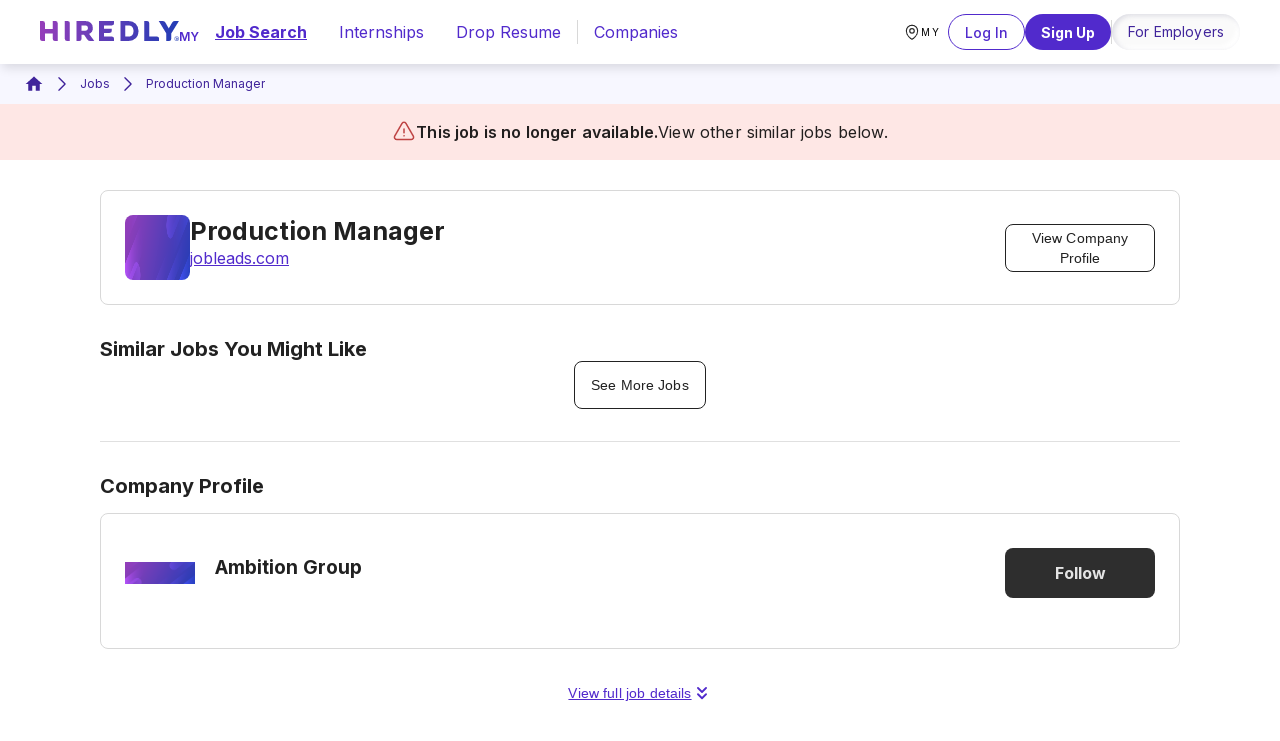

--- FILE ---
content_type: application/javascript; charset=utf-8
request_url: https://my.hiredly.com/_next/static/chunks/8262-192d6027c7b8da30.js
body_size: 28799
content:
"use strict";(self.webpackChunk_N_E=self.webpackChunk_N_E||[]).push([[8262],{25196:function(e,i,o){o.d(i,{Z:function(){return l}});var t=o(85893),n=o(67294);function l(e){let{children:i,...o}=e,[l,r]=(0,n.useState)(!1);return((0,n.useEffect)(()=>{r(!0)},[]),l)?(0,t.jsx)("div",{...o,children:i}):null}},99916:function(e,i,o){o.r(i),o.d(i,{default:function(){return Y}});var t=o(85893),n=o(61730),l=o(11163),r=o(67294),a=o(79464),d=o(2664),s=JSON.parse('{"nm":"braze permission modal graphic source","mn":"","layers":[{"ty":4,"nm":"레이어 3 Outlines","mn":"","sr":1,"st":32.0000013033867,"op":105.000004276738,"ip":0,"hd":false,"cl":"","ln":"","ddd":0,"bm":0,"tt":0,"hasMask":false,"td":0,"ao":0,"ks":{"a":{"a":0,"k":[24.589,-163.518,0],"ix":1},"s":{"a":0,"k":[46.598,46.598,100],"ix":6},"sk":{"a":0,"k":0},"p":{"a":0,"k":[79.644,40.018,0],"ix":2},"sa":{"a":0,"k":0},"o":{"a":0,"k":100,"ix":11},"r":{"a":1,"k":[{"o":{"x":0.167,"y":0.167},"i":{"x":0.833,"y":0.833},"s":[0],"t":6},{"o":{"x":0.167,"y":0.167},"i":{"x":0.833,"y":0.833},"s":[-36.927],"t":11},{"o":{"x":0.167,"y":0.167},"i":{"x":0.833,"y":0.833},"s":[-34.675],"t":12},{"o":{"x":0.167,"y":0.167},"i":{"x":0.833,"y":0.833},"s":[-20.423],"t":13},{"o":{"x":0.167,"y":0.167},"i":{"x":0.833,"y":0.833},"s":[-6.679],"t":14},{"o":{"x":0.167,"y":0.167},"i":{"x":0.833,"y":0.833},"s":[6.399],"t":15},{"o":{"x":0.167,"y":0.167},"i":{"x":0.833,"y":0.833},"s":[19.476],"t":16},{"o":{"x":0.167,"y":0.167},"i":{"x":0.833,"y":0.833},"s":[38.553],"t":17},{"o":{"x":0.167,"y":0.167},"i":{"x":0.833,"y":0.833},"s":[33.953],"t":18},{"o":{"x":0.167,"y":0.167},"i":{"x":0.833,"y":0.833},"s":[17.103],"t":19},{"o":{"x":0.167,"y":0.167},"i":{"x":0.833,"y":0.833},"s":[0.92],"t":20},{"o":{"x":0.167,"y":0.167},"i":{"x":0.833,"y":0.833},"s":[-16.263],"t":21},{"o":{"x":0.167,"y":0.167},"i":{"x":0.833,"y":0.833},"s":[-37.447],"t":22},{"o":{"x":0.167,"y":0.167},"i":{"x":0.833,"y":0.833},"s":[-33.847],"t":23},{"o":{"x":0.167,"y":0.167},"i":{"x":0.833,"y":0.833},"s":[-17.747],"t":24},{"o":{"x":0.167,"y":0.167},"i":{"x":0.833,"y":0.833},"s":[1.02],"t":25},{"o":{"x":0.167,"y":0.167},"i":{"x":0.833,"y":0.833},"s":[16.787],"t":26},{"o":{"x":0.167,"y":0.167},"i":{"x":0.833,"y":0.833},"s":[51.553],"t":27},{"o":{"x":0.167,"y":0.167},"i":{"x":0.833,"y":0.833},"s":[16.553],"t":29},{"o":{"x":0.167,"y":0.167},"i":{"x":0.833,"y":0.833},"s":[0.22],"t":30},{"o":{"x":0.167,"y":0.167},"i":{"x":0.833,"y":0.833},"s":[-17.613],"t":31},{"o":{"x":0.167,"y":0.167},"i":{"x":0.833,"y":0.833},"s":[-35.447],"t":32},{"o":{"x":0.167,"y":0.167},"i":{"x":0.833,"y":0.833},"s":[-38.401],"t":33},{"o":{"x":0.167,"y":0.167},"i":{"x":0.833,"y":0.833},"s":[28.825],"t":38},{"o":{"x":0.167,"y":0.167},"i":{"x":0.833,"y":0.833},"s":[32.199],"t":39},{"o":{"x":0.167,"y":0.167},"i":{"x":0.833,"y":0.833},"s":[22.483],"t":40},{"o":{"x":0.167,"y":0.167},"i":{"x":0.833,"y":0.833},"s":[6.972],"t":41},{"o":{"x":0.167,"y":0.167},"i":{"x":0.833,"y":0.833},"s":[-3.19],"t":42},{"o":{"x":0.167,"y":0.167},"i":{"x":0.833,"y":0.833},"s":[-14.114],"t":43},{"o":{"x":0.167,"y":0.167},"i":{"x":0.833,"y":0.833},"s":[-26.77],"t":44},{"o":{"x":0.167,"y":0.167},"i":{"x":0.833,"y":0.833},"s":[-30.101],"t":45},{"o":{"x":0.167,"y":0.167},"i":{"x":0.833,"y":0.833},"s":[-22.329],"t":46},{"o":{"x":0.167,"y":0.167},"i":{"x":0.833,"y":0.833},"s":[-13.741],"t":47},{"o":{"x":0.167,"y":0.167},"i":{"x":0.833,"y":0.833},"s":[-4.37],"t":48},{"o":{"x":0.167,"y":0.167},"i":{"x":0.833,"y":0.833},"s":[4.752],"t":49},{"o":{"x":0.167,"y":0.167},"i":{"x":0.833,"y":0.833},"s":[15.616],"t":50},{"o":{"x":0.167,"y":0.167},"i":{"x":0.833,"y":0.833},"s":[25.157],"t":51},{"o":{"x":0.167,"y":0.167},"i":{"x":0.833,"y":0.833},"s":[17.394],"t":52},{"o":{"x":0.167,"y":0.167},"i":{"x":0.833,"y":0.833},"s":[11.851],"t":53},{"o":{"x":0.167,"y":0.167},"i":{"x":0.833,"y":0.833},"s":[3.468],"t":54},{"o":{"x":0.167,"y":0.167},"i":{"x":0.833,"y":0.833},"s":[-2.647],"t":55},{"o":{"x":0.167,"y":0.167},"i":{"x":0.833,"y":0.833},"s":[-10.556],"t":56},{"o":{"x":0.167,"y":0.167},"i":{"x":0.833,"y":0.833},"s":[-17.179],"t":57},{"o":{"x":0.167,"y":0.167},"i":{"x":0.833,"y":0.833},"s":[-20.543],"t":58},{"o":{"x":0.167,"y":0.167},"i":{"x":0.833,"y":0.833},"s":[-12.831],"t":60},{"o":{"x":0.167,"y":0.167},"i":{"x":0.833,"y":0.833},"s":[-8.248],"t":61},{"o":{"x":0.167,"y":0.167},"i":{"x":0.833,"y":0.833},"s":[-2.855],"t":62},{"o":{"x":0.167,"y":0.167},"i":{"x":0.833,"y":0.833},"s":[3.288],"t":63},{"o":{"x":0.167,"y":0.167},"i":{"x":0.833,"y":0.833},"s":[4.115],"t":64},{"o":{"x":0.167,"y":0.167},"i":{"x":0.833,"y":0.833},"s":[4.9],"t":65},{"o":{"x":0.167,"y":0.167},"i":{"x":0.833,"y":0.833},"s":[5.8],"t":66},{"o":{"x":0.167,"y":0.167},"i":{"x":0.833,"y":0.833},"s":[6.8],"t":67},{"o":{"x":0.167,"y":0.167},"i":{"x":0.833,"y":0.833},"s":[8],"t":68},{"o":{"x":0.167,"y":0.167},"i":{"x":0.833,"y":0.833},"s":[6],"t":69},{"o":{"x":0.167,"y":0.167},"i":{"x":0.833,"y":0.833},"s":[3],"t":70},{"o":{"x":0.167,"y":0.167},"i":{"x":0.833,"y":0.833},"s":[2.6],"t":71},{"o":{"x":0.167,"y":0.167},"i":{"x":0.833,"y":0.833},"s":[2.2],"t":72},{"o":{"x":0.167,"y":0.167},"i":{"x":0.833,"y":0.833},"s":[1.8],"t":73},{"o":{"x":0.167,"y":0.167},"i":{"x":0.833,"y":0.833},"s":[1.4],"t":74},{"o":{"x":0.167,"y":0.167},"i":{"x":0.833,"y":0.833},"s":[1],"t":75},{"o":{"x":0.167,"y":0.167},"i":{"x":0.833,"y":0.833},"s":[0.6],"t":76},{"o":{"x":0.167,"y":0.167},"i":{"x":0.833,"y":0.833},"s":[0.2],"t":77},{"o":{"x":0.167,"y":0.167},"i":{"x":0.833,"y":0.833},"s":[-0.8],"t":78},{"o":{"x":0.167,"y":0.167},"i":{"x":0.833,"y":0.833},"s":[0.1],"t":79},{"o":{"x":0.167,"y":0.167},"i":{"x":0.833,"y":0.833},"s":[0.3],"t":80},{"o":{"x":0.167,"y":0.167},"i":{"x":0.833,"y":0.833},"s":[0.6],"t":81},{"o":{"x":0.167,"y":0.167},"i":{"x":0.833,"y":0.833},"s":[0.9],"t":82},{"o":{"x":0.167,"y":0.167},"i":{"x":0.833,"y":0.833},"s":[1.2],"t":83},{"o":{"x":0.167,"y":0.167},"i":{"x":0.833,"y":0.833},"s":[1.4],"t":84},{"o":{"x":0.167,"y":0.167},"i":{"x":0.833,"y":0.833},"s":[1.6],"t":85},{"o":{"x":0.167,"y":0.167},"i":{"x":0.833,"y":0.833},"s":[1.8],"t":86},{"o":{"x":0.167,"y":0.167},"i":{"x":0.833,"y":0.833},"s":[2],"t":87},{"o":{"x":0.167,"y":0.167},"i":{"x":0.833,"y":0.833},"s":[1.8],"t":88},{"o":{"x":0.167,"y":0.167},"i":{"x":0.833,"y":0.833},"s":[1.6],"t":89},{"o":{"x":0.167,"y":0.167},"i":{"x":0.833,"y":0.833},"s":[1.5],"t":90},{"o":{"x":0.167,"y":0.167},"i":{"x":0.833,"y":0.833},"s":[0],"t":99.0000040323527}],"ix":10}},"ef":[],"shapes":[{"ty":"gr","bm":0,"cl":"","ln":"","hd":false,"mn":"ADBE Vector Group","nm":"Group 1","ix":1,"cix":2,"np":2,"it":[{"ty":"sh","bm":0,"cl":"","ln":"","hd":false,"mn":"ADBE Vector Shape - Group","nm":"Path 1","ix":1,"d":1,"ks":{"a":0,"k":{"c":true,"i":[[0,0],[14.478,0],[0,14.478]],"o":[[0,14.478],[-14.478,0],[0,0]],"v":[[26.214,-13.107],[0,13.107],[-26.214,-13.107]]},"ix":2}},{"ty":"fl","bm":0,"cl":"","ln":"","hd":false,"mn":"ADBE Vector Graphic - Fill","nm":"Fill 1","c":{"a":0,"k":[0,0,0],"ix":4},"r":1,"o":{"a":0,"k":100,"ix":5}},{"ty":"tr","a":{"a":0,"k":[0,0],"ix":1},"s":{"a":0,"k":[100,100],"ix":3},"sk":{"a":0,"k":0,"ix":4},"p":{"a":0,"k":[26.464,13.357],"ix":2},"r":{"a":0,"k":0,"ix":6},"sa":{"a":0,"k":0,"ix":5},"o":{"a":0,"k":100,"ix":7}}]}],"ind":0},{"ty":4,"nm":"레이어 2 Outlines","mn":"","sr":1,"st":32.0000013033867,"op":105.000004276738,"ip":0,"hd":false,"cl":"","ln":"","ddd":0,"bm":0,"tt":0,"hasMask":false,"td":0,"ao":0,"ks":{"a":{"a":0,"k":[91.201,0.296,0],"ix":1},"s":{"a":0,"k":[46.598,46.598,100],"ix":6},"sk":{"a":0,"k":0},"p":{"a":0,"k":[79.856,39.124,0],"ix":2},"sa":{"a":0,"k":0},"o":{"a":0,"k":100,"ix":11},"r":{"a":1,"k":[{"o":{"x":0.167,"y":0.167},"i":{"x":0.833,"y":0.833},"s":[0],"t":6},{"o":{"x":0.167,"y":0.167},"i":{"x":0.833,"y":0.833},"s":[-40],"t":11},{"o":{"x":0.167,"y":0.167},"i":{"x":0.833,"y":0.833},"s":[40],"t":17},{"o":{"x":0.167,"y":0.167},"i":{"x":0.833,"y":0.833},"s":[-40],"t":22},{"o":{"x":0.167,"y":0.167},"i":{"x":0.833,"y":0.833},"s":[40],"t":27},{"o":{"x":0.167,"y":0.167},"i":{"x":0.833,"y":0.833},"s":[-40],"t":32},{"o":{"x":0.167,"y":0.167},"i":{"x":0.833,"y":0.833},"s":[30],"t":38},{"o":{"x":0.167,"y":0.167},"i":{"x":0.833,"y":0.833},"s":[-30],"t":44},{"o":{"x":0.167,"y":0.167},"i":{"x":0.833,"y":0.833},"s":[20],"t":50},{"o":{"x":0.167,"y":0.167},"i":{"x":0.833,"y":0.833},"s":[-20],"t":57},{"o":{"x":0.167,"y":0.167},"i":{"x":0.833,"y":0.833},"s":[10],"t":63},{"o":{"x":0.167,"y":0.167},"i":{"x":0.833,"y":0.833},"s":[-10],"t":70},{"o":{"x":0.167,"y":0.167},"i":{"x":0.833,"y":0.833},"s":[5],"t":79},{"o":{"x":0.167,"y":0.167},"i":{"x":0.833,"y":0.833},"s":[-5],"t":88},{"o":{"x":0.167,"y":0.167},"i":{"x":0.833,"y":0.833},"s":[0],"t":97.000003950891}],"ix":10}},"ef":[],"shapes":[{"ty":"gr","bm":0,"cl":"","ln":"","hd":false,"mn":"ADBE Vector Group","nm":"Group 1","ix":1,"cix":2,"np":2,"it":[{"ty":"sh","bm":0,"cl":"","ln":"","hd":false,"mn":"ADBE Vector Shape - Group","nm":"Path 1","ix":1,"d":1,"ks":{"a":0,"k":{"c":true,"i":[[0,0],[0,0],[0,-38.441],[0,0],[-7.193,-10.12],[17.182,0],[0,0],[0,0],[0,0],[-9.954,14.003],[0,12.415],[0,0],[-38.441,0]],"o":[[0,0],[38.441,0],[0,0],[0,12.415],[9.954,14.003],[0,0],[0,0],[0,0],[-17.181,0],[7.193,-10.12],[0,0],[0,-38.441],[0,0]],"v":[[0.181,-75.327],[0.181,-75.327],[69.784,-5.724],[69.784,7.28],[80.841,41.922],[63.599,75.327],[0.181,75.327],[-0.181,75.327],[-63.6,75.327],[-80.84,41.922],[-69.783,7.28],[-69.783,-5.724],[-0.181,-75.327]]},"ix":2}},{"ty":"fl","bm":0,"cl":"","ln":"","hd":false,"mn":"ADBE Vector Graphic - Fill","nm":"Fill 1","c":{"a":0,"k":[0,0,0],"ix":4},"r":1,"o":{"a":0,"k":100,"ix":5}},{"ty":"tr","a":{"a":0,"k":[0,0],"ix":1},"s":{"a":0,"k":[100,100],"ix":3},"sk":{"a":0,"k":0,"ix":4},"p":{"a":0,"k":[91.044,75.577],"ix":2},"r":{"a":0,"k":0,"ix":6},"sa":{"a":0,"k":0,"ix":5},"o":{"a":0,"k":100,"ix":7}}]}],"ind":1},{"ty":4,"nm":"레이어 1 Outlines","mn":"","sr":1,"st":39.0000015885026,"op":105.000004276738,"ip":0,"hd":false,"cl":"","ln":"","ddd":0,"bm":0,"tt":0,"hasMask":false,"td":0,"ao":0,"ks":{"a":{"a":0,"k":[16.973,-104.027,0],"ix":1},"s":{"a":0,"k":[46.598,46.598,100],"ix":6},"sk":{"a":0,"k":0},"p":{"a":0,"k":[80.019,-17.402,0],"ix":2},"sa":{"a":0,"k":0},"o":{"a":0,"k":100,"ix":11},"r":{"a":0,"k":0,"ix":10}},"ef":[],"shapes":[{"ty":"gr","bm":0,"cl":"","ln":"","hd":false,"mn":"ADBE Vector Group","nm":"Group 1","ix":1,"cix":2,"np":2,"it":[{"ty":"sh","bm":0,"cl":"","ln":"","hd":false,"mn":"ADBE Vector Shape - Group","nm":"Path 1","ix":1,"d":1,"ks":{"a":0,"k":{"c":true,"i":[[0,-9.236],[9.236,0],[0,9.236],[-9.235,0]],"o":[[0,9.236],[-9.235,0],[0,-9.236],[9.236,0]],"v":[[16.723,0],[0,16.723],[-16.723,0],[0,-16.723]]},"ix":2}},{"ty":"fl","bm":0,"cl":"","ln":"","hd":false,"mn":"ADBE Vector Graphic - Fill","nm":"Fill 1","c":{"a":0,"k":[0,0,0],"ix":4},"r":1,"o":{"a":0,"k":100,"ix":5}},{"ty":"tr","a":{"a":0,"k":[0,0],"ix":1},"s":{"a":0,"k":[100,100],"ix":3},"sk":{"a":0,"k":0,"ix":4},"p":{"a":0,"k":[16.973,16.973],"ix":2},"r":{"a":0,"k":0,"ix":6},"sa":{"a":0,"k":0,"ix":5},"o":{"a":0,"k":100,"ix":7}}]}],"ind":2}],"ddd":0,"h":160,"w":160,"meta":{"a":"","k":"","d":"","g":"@lottiefiles/toolkit-js 0.17.4","tc":"#ffffff"},"v":"5.7.8","fr":29.9700012207031,"op":105.000004276738,"ip":0,"assets":[]}'),c=o(55973),p=o(75791),u=o(98208),x=o(88238),h=o(65567),g=o(2874),m=o(63949),b=o(77745),v=o(3314),f=o(51015),y=o(68573),j=o(52857),Z=o(95611),w=o(16817),k=o(96788),P=o(77527),S=o(186),C=o(51153),_=o(10406);let I=(0,P.ZP)(y.ZP)(e=>({background:"linear-gradient(275.78deg, rgba(242, 175, 41, 0.16) -51.84%, rgba(242, 125, 41, 0.28) -38.45%, rgba(242, 175, 41, 0.16) -18.6%, rgba(81, 42, 204, 0.24) 31.08%, rgba(53, 25, 141, 0.4) 100%),\n  linear-gradient(0deg, #FFFFFF, #FFFFFF)",borderRadius:"8px",minHeight:"56px",padding:"0px 24px",border:"1.5px solid ".concat(C.Z.black),cursor:"pointer","&:hover":{backgroundColor:C.Z.white,boxShadow:"0px 4px 0px 0px rgba(0,0,0,1)",border:"1.5px solid ".concat(C.Z.black),transition:"box-shadow 0.2s ease-in-out"},[e.theme.breakpoints.down("tablet")]:{height:"51px"},[e.theme.breakpoints.down("tablet")]:{height:"48px"}})),W=(0,P.ZP)(v.Z)(e=>({display:"flex",justifyContent:"center",alignItems:"center",gap:"0.5rem",flexWrap:"nowrap",backgroundColor:"#F5E3B1",borderRadius:"0.5rem",minHeight:"56px",padding:"0px 24px",border:"1px solid ".concat(C.Z.black),"&:hover":{transition:"border 0.15s ease-in-out",border:"2px solid ".concat(C.Z.black)},"@media (max-width: 1279px)":{minHeight:"64px",padding:"0px 16px"}})),z=(0,P.ZP)(y.ZP)({background:"linear-gradient(275.78deg, rgba(242, 175, 41, 0.16) -51.84%, rgba(242, 125, 41, 0.28) -38.45%, rgba(242, 175, 41, 0.16) -18.6%, rgba(81, 42, 204, 0.24) 31.08%, rgba(53, 25, 141, 0.4) 100%),\n  linear-gradient(0deg, #FFFFFF, #FFFFFF)",borderRadius:"8px",marginY:"10px",minHeight:"56px",padding:"0 15px 0 15px",border:"1.5px solid ".concat(C.Z.black),cursor:"pointer"}),E=(0,P.ZP)(y.ZP)({}),T=(0,P.ZP)(y.ZP)({width:"60%"}),R=(0,P.ZP)(y.ZP)(e=>({background:"linear-gradient(91.03deg, #170C39 -7.37%, #170C39 7.22%, #34226B 58.35%, #7237BE 87.03%, ".concat(C.Z.warn," 107.34%)"),borderRadius:"8px",height:"70px",padding:"0px 24px",cursor:"pointer",color:C.Z.white,[e.theme.breakpoints.down("lg")]:{padding:"0px 15px"}}));(0,P.ZP)(y.ZP)({backgroundColor:C.Z.white,borderRadius:"100px",border:"2px solid ".concat(C.Z.black),height:"40px",width:"146px",padding:"0 20px",cursor:"pointer"});let F=(0,S.default)(y.ZP).withConfig({componentId:"sc-cdd27fe5-0"})(["&&{border-radius:8px;background-color:",";display:flex;align-items:center;border:2px solid ",";width:100%;height:36px;}"],C.Z.white,C.Z.black),D=(0,P.ZP)(k.Z)(e=>({fontWeight:"bold",fontSize:"15px",lineHeight:"20px",letterSpacing:"0.46px",textTransform:"capitalize",[e.theme.breakpoints.down("lg")]:{textTransform:"capitalize",fontSize:"14px",lineHeight:"24px",letterSpacing:"0.15px"},[e.theme.breakpoints.down("tabletL")]:{flexWrap:"wrap",maxWidth:"60%"}})),A=(0,P.ZP)(k.Z)(e=>({fontSize:"0.875rem",lineHeight:"1.5rem",letterSpacing:"0.15px"})),B=(0,P.ZP)(k.Z)(e=>({fontWeight:"500",fontSize:"15px",lineHeight:"20px",letterSpacing:"0.46px",textTransform:"uppercase",[e.theme.breakpoints.down("lg")]:{textTransform:"capitalize",fontSize:"14px",fontWeight:"400",lineHeight:"24px",letterSpacing:"0.15px"}})),H=(0,P.ZP)("span")(e=>({textWrap:"nowrap"}));(0,P.ZP)(g.Z)({width:"27px",height:"27px"});let J=(0,P.ZP)(b.Z)({color:C.Z.black,fontSize:"16px",fontWeight:"bold"}),M=(0,P.ZP)(h.Z)({color:C.Z.white,width:"14px",height:"14px"}),G=(0,S.default)(w.ZP).withConfig({componentId:"sc-cdd27fe5-1"})(["&&{width:100%;padding-left:10px;& .MuiInputBase-input{color:",";font-size:",";}}"],C.Z.black,_.B.desktopCaption),O=(0,P.ZP)(Z.Z)({padding:"4px"}),L=(0,P.ZP)(j.Z)({borderRadius:"4px",marginTop:"4px",marginBottom:"4px",backgroundColor:C.Z.black,height:"28px",width:"34px",":hover":{backgroundColor:C.Z.black}}),N=(0,P.ZP)(j.Z)({backgroundColor:C.Z.white,height:"26px",width:"26px",":hover":{backgroundColor:C.Z.white}}),q=(0,P.ZP)(m.Z)({height:"24px",width:"24px",minWidth:"24px"}),K=(0,P.ZP)(f.Z)({height:"18px",padding:"16px 9.5px",backgroundColor:C.Z.white,color:C.Z.black,border:"2px solid ".concat(C.Z.black),borderRadius:"0.5rem",textTransform:"none",":hover":{backgroundColor:C.Z.white,color:C.Z.black}}),U=(0,P.ZP)("span")({color:C.Z.hiredlyPurple,fontSize:"0.875rem",fontWeight:"700",lineHeight:"1.5rem",letterSpacing:"0.15px",textDecoration:"underline",cursor:"pointer",paddingLeft:"0.25rem"});var Y=function(e){var i;let{job:o}=e,[h,g]=(0,r.useState)(""),[m,b]=(0,r.useState)(!1),[v,f]=(0,r.useState)(!0),y=(0,l.useRouter)(),j=(0,d.I0)(),Z=(0,d.v9)(e=>{var i;return null==e?void 0:null===(i=e.jobs)||void 0===i?void 0:i.jobAlerts}),w=(0,d.v9)(e=>{var i;return null==e?void 0:null===(i=e.user)||void 0===i?void 0:i.user}),k=(0,n.Z)("(max-width: 1279px)"),P=(0,n.Z)("(max-width: 767px)");(0,r.useEffect)(()=>{j((0,p.KP)())},[]),(0,r.useEffect)(()=>{Array.isArray(Z)&&Z.length>0&&Z.map(e=>{var i;((null==e?void 0:null===(i=e.title)||void 0===i?void 0:i.toString().includes(o.title))||(null==e?void 0:e.title)===(null==o?void 0:o.title))&&b(!0)})},[Z]);let S=()=>{var e;j((0,c.kM)({keyword:null!==(e=null==o?void 0:o.title)&&void 0!==e?e:"",origin:"single-job-page"})),j((0,c.aS)(!0))},C=()=>{var e;j((0,c.kM)({keyword:null!==(e=null==o?void 0:o.title)&&void 0!==e?e:"",origin:"single-job-page"})).then(()=>{j((0,c.aS)(!0))})},[{y:_},Y]=(0,x.b)();return(0,t.jsx)(r.Fragment,{children:o.globalHirePreferences.rightToWorkOpenToSponsor||o.globalHirePreferences.rightToWorkWorkVisaOrEmploymentPass?(0,t.jsxs)(W,{children:[(0,t.jsx)(q,{}),(0,t.jsxs)(A,{children:[(0,t.jsx)(H,{children:"Open to international talents."})," Full details",(0,t.jsx)(U,{onClick:()=>(function(){let e=document.getElementById("job-work-arrangement");Y({top:(null==e?void 0:e.getBoundingClientRect().top)+_-200,behavior:"smooth"})})(),children:"here"}),"."]})]}):(null==w?void 0:w.id)===void 0?(0,t.jsx)(z,{container:!0,justifyContent:"flex-start",alignItems:"center",alignContent:"center",onMouseEnter:()=>{f(!1)},onMouseLeave:()=>{f(!0)},children:(0,t.jsxs)(E,{container:!0,flexWrap:"nowrap",alignItems:"center",justifyContent:"space-between",columnGap:"5px",children:[(0,t.jsx)(a.Z,{options:{loop:!0,autoplay:!0,animationData:s},isStopped:v,width:"35px",height:"35px"}),(0,t.jsx)(F,{children:(0,t.jsx)(G,{placeholder:"Enter email for job updates",onChange:e=>{g(e.target.value),j((0,c.ct)({email:e.target.value})),j((0,p.W9)(e.currentTarget.value))},endAdornment:(0,t.jsx)(O,{position:"end",children:(0,t.jsx)(L,{onClick:S,children:(0,t.jsx)(M,{})})}),onKeyDown:e=>{"Enter"===e.key&&S()}})})]})}):m&&(null==w?void 0:null===(i=w.id)||void 0===i?void 0:i.length)>1?(0,t.jsxs)(R,{container:!0,direction:"row",alignItems:"center",justifyContent:"space-between",flexWrap:"nowrap",children:[(0,t.jsxs)(T,{container:!0,alignItems:"center",gap:"15px",children:[(0,t.jsx)(N,{children:(0,t.jsx)(J,{})}),(0,t.jsx)(D,{variant:"body1_bold_L",children:"Job Alert Created"})]}),(0,t.jsx)(K,{onClick:()=>{j((0,u.mR)(2)),y.push("/profile#manage-job-alerts",void 0,{shallow:!0})},children:"Unsubscribe"})]}):(0,t.jsxs)(I,{container:!0,justifyContent:"center",alignItems:"center",onClick:C,onKeyDown:e=>{"Enter"===e.key&&C()},onMouseEnter:()=>{f(!1)},onMouseLeave:()=>{f(!0)},columnGap:"5px",children:[(0,t.jsx)(B,{variant:"body1",maxWidth:"100%",children:"Email me similar jobs"}),(0,t.jsx)(a.Z,{options:{loop:!0,autoplay:!0,animationData:s},isStopped:v,width:P?"40px":k?"32px":"40px",height:P?"40px":k?"32px":"40px",style:{margin:"0px"}})]})})}},97209:function(e,i,o){o.d(i,{Z:function(){return eg}});var t=o(85893),n=o(61730),l=o(5152),r=o.n(l),a=o(11163),d=o(67294),s=o(2664),c=o(16573),p=o(1020),u=o(46616),x=o(87385),h=o(53597),g=o(37332),m=o(12834),b=o(69275),v=o(48137),f=o(66339),y=o(29550),j=o(31955),Z=o(79077),w=o(55973),k=o(98208),P=o(25339),S=o(83454),C=function(e){let{shouldAutoApply:i,jobId:o,authorizationToken:t,job:n,isLoggedIn:l,currentUserId:r,applyJobFunc:a,triggerSnackbar:c,jobOrigin:p}=e,[u,x]=(0,d.useState)(!1),h=(0,s.I0)();return(0,d.useEffect)(()=>{if(!i||!o||!t||!(null==n?void 0:n.id)||o!==n.id&&o!==n.slug)return;let e="auto_login_session_".concat(t),d=()=>{if(e)try{sessionStorage.setItem(e,"true")}catch(e){console.error("Auto-login session flag failed:",e)}};try{if("true"===sessionStorage.getItem(e))return}catch(e){console.error("Auto-login session state read failed:",e)}let s=function(e){try{if(!e||"string"!=typeof e||3!==e.split(".").length)return console.error("Invalid JWT token format"),null;let i=e.split(".")[1],o=atob(i.replace(/-/g,"+").replace(/_/g,"/")),t=JSON.parse(o);if(!t||"object"!=typeof t||!t.user_id)return console.error("JWT token missing required fields"),null;let n=Date.now();if(t.exp&&1e3*t.exp<n)return console.error("JWT token has expired (exp field)"),null;if(t.expiry_at&&new Date(t.expiry_at).getTime()<n)return console.error("JWT token has expired (expiry_at field)"),null;return t}catch(e){return console.error("JWT token validation failed:",e),null}}(t);if(!s||!s.user_id){c({snackbarMessage:"Invalid or expired authorization link. Please try again.",severity:"error"}),d();return}let g=String(s.user_id),m=j.Z.get("token"),b="auto_applied_".concat(n.id,"_").concat(g),v=localStorage.getItem(b);if(l&&r&&r===g&&m===t&&!v&&!u){x(!0),localStorage.setItem(b,"true"),localStorage.setItem("".concat(b,"_timestamp"),Date.now().toString());let e={jobId:n.id||n.slug,canCancel:!1,origin:p,jobDiscovery:"email_auto_apply",applySource:"email_auto_apply"};a(n,e).then(e=>{e&&e.success?c({snackbarMessage:"Application successful!",severity:"success"}):(localStorage.removeItem(b),localStorage.removeItem("".concat(b,"_timestamp")),c({snackbarMessage:"You have already applied to this job.",severity:"error"})),d()}).catch(e=>{localStorage.removeItem(b),localStorage.removeItem("".concat(b,"_timestamp")),console.error("Auto-apply error:",e),c({snackbarMessage:"Application failed. Please try applying manually.",severity:"error"}),d()})}else if(!l||!r||r!==g||m!==t){if(v){c({snackbarMessage:"You have already applied to this job using this link.",severity:"info"}),d();return}(0,Z.cl)(P.G$4),(0,Z.cl)(P.JD1),j.Z.remove("token"),j.Z.remove("uni-user-jwt",{domain:S.env.NEXT_PUBLIC_COOKIE_DOMAIN||".hiredly.com",path:"/"}),h({type:P.Nve}),setTimeout(()=>{localStorage.removeItem("showCurrentSalaryDialogAfterJump"),j.Z.set("token",t),j.Z.set("uni-user-jwt",t,{domain:S.env.NEXT_PUBLIC_COOKIE_DOMAIN||".hiredly.com",path:"/",expires:7}),(0,Z.LS)(P.G$4,t),h((0,k.iQ)()).then(()=>{h((0,w.m5)(!1))}).catch(e=>{console.error("Auto-login failed:",e),j.Z.remove("token"),j.Z.remove("uni-user-jwt"),(0,Z.cl)(P.G$4),c({snackbarMessage:"Auto-login failed. Please try logging in manually.",severity:"error"}),d()})},100)}},[i,o,t,null==n?void 0:n.id,null==n?void 0:n.slug,l,r,u,a,n,p,c,h]),{autoApplyAttempted:u}},_=o(83454),I=function(e){let[i,o]=(0,d.useState)(!1),t=(0,s.I0)(),n=(0,s.v9)(e=>{var i;return null==e?void 0:null===(i=e.user)||void 0===i?void 0:i.user});return(0,d.useEffect)(()=>{if(!e){o(!0);return}let i=function(e){try{if(!e||"string"!=typeof e||3!==e.split(".").length)return console.error("Invalid JWT token format"),null;let i=e.split(".")[1],o=atob(i.replace(/-/g,"+").replace(/_/g,"/")),t=JSON.parse(o);if(!t||"object"!=typeof t||!t.user_id)return console.error("JWT token missing required fields"),null;let n=Date.now();if(t.exp&&1e3*t.exp<n)return console.error("JWT token has expired (exp field)"),null;if(t.expiry_at&&new Date(t.expiry_at).getTime()<n)return console.error("JWT token has expired (expiry_at field)"),null;return t}catch(e){return console.error("JWT token validation failed:",e),null}}(e);if(!i||!i.user_id){console.error("Invalid authorization token"),o(!0);return}String(i.user_id);let l=j.Z.get("token");(null==n?void 0:n.id)&&String(n.id),l!==e?((0,Z.cl)(P.G$4),(0,Z.cl)(P.JD1),j.Z.remove("token"),j.Z.remove("uni-user-jwt",{domain:_.env.NEXT_PUBLIC_COOKIE_DOMAIN||".hiredly.com",path:"/"}),t({type:P.Nve}),j.Z.set("token",e),j.Z.set("uni-user-jwt",e,{domain:_.env.NEXT_PUBLIC_COOKIE_DOMAIN||".hiredly.com",path:"/",expires:7}),(0,Z.LS)(P.G$4,e),localStorage.removeItem("showCurrentSalaryDialogAfterJump"),t((0,w.m5)(!1)),t((0,k.iQ)()).then(()=>{o(!0)}).catch(e=>{console.error("Token refresh failed:",e),o(!0)})):o(!0)},[e,t]),{isReady:i,userId:(null==n?void 0:n.id)?String(n.id):null}},W=o(47404),z=o(51744),E=o(75791),T=o(77541),R=o(80724),F=o(36056),D=o(82041),A=o(49632),B=o(84573),H=o(5769),J=o(48209),M=o(66090),G=o(3314),O=o(60762),L=o(97182),N=o(68573),q=o(52857),K=o(96788),U=o(77527),Y=o(186),$=o(51153);let V=(0,U.ZP)(N.ZP)(e=>({}));(0,U.ZP)(G.Z)(e=>({}));let X=(0,U.ZP)(M.Z)(e=>({textTransform:"capitalize",backgroundColor:"#31C47A",border:"1.5px solid ".concat($.Z.black),minWidth:"160px",width:"100%",height:"48px",borderRadius:"100px",fontWeight:"700",color:$.Z.white,fontSize:"16px",boxShadow:"none","&:hover":{backgroundColor:$.Z.buttonHoverGreen},[e.theme.breakpoints.down("lg")]:{minWidth:"230px"},[e.theme.breakpoints.down("tablet")]:{minWidth:"200px"}})),Q=(0,U.ZP)(D.Z)({width:"24px",height:"24px"}),ee=(0,U.ZP)(H.Z)({width:"24px",height:"24px",color:$.Z.hiredlyPurple}),ei=(0,U.ZP)(B.Z)({width:"24px",height:"24px"}),eo=(0,U.ZP)(J.Z)({width:"24px",height:"24px",color:$.Z.white,margin:0}),et=(0,U.ZP)(q.Z)(e=>({position:"relative",width:"47px",height:"47px",border:"1.5px solid ".concat($.Z.black),color:$.Z.black,"&:hover":{backgroundColor:$.Z.lightGrey}})),en=(0,U.ZP)(N.ZP)(e=>({background:"#dcdcdc",position:"absolute",right:"55px",zIndex:"11",display:"flex",alignItems:"center",justifyContent:"space-between",columnGap:"10px",width:"100%",maxWidth:"350px",borderRadius:"30px",padding:"10px 20px 10px",margin:"20px 0",minWidth:"285px",[e.theme.breakpoints.down("lg")]:{bottom:"70%",left:"-195px",minWidth:"310px"},[e.theme.breakpoints.down("tablet")]:{left:"-240px",minWidth:"300px",bottom:"70%"}}));(0,U.ZP)(L.Z)(e=>{});let el=(0,U.ZP)(N.ZP)(e=>({display:"flex",justifyContent:"center",alignItems:"center",borderRadius:"50px",background:$.Z.darkGrey,cursor:"pointer",width:"32px",height:"32px"})),er=(0,U.ZP)(F.Z)({height:"19px",width:"20px",margin:"0 -6px 0 6px"}),ea=(0,U.ZP)(K.Z)(e=>({marginTop:"8px",fontSize:"10px",lineHeight:"20px",letterSpacing:"1.5px",color:"#00000038"})),ed=(0,U.ZP)(O.Z)(e=>({borderRadius:"8px",height:"100%",boxShadow:"0 0 0 rgb(181 181 181 / 20%)",backgroundColor:"#ffcdd2",padding:"0 15px 0 15px"})),es=(0,U.ZP)(N.ZP)(e=>({display:"flex",margin:"10px 0",alignItems:"center",[e.theme.breakpoints.down("mobileL")]:{margin:"10px 0"}})),ec=(0,U.ZP)(A.Z)({color:"#b71c1c",width:"40px",marginRight:"10px"}),ep=(0,U.ZP)(K.Z)({width:"100%",lineHeight:"1.4",letterSpacing:"0.05rem",fontSize:"14px",margin:0,color:"#b71c1c",fontWeight:"700"}),eu=(0,Y.default)(G.Z).withConfig({componentId:"sc-b926882e-0"})(["width:100%;z-index:10;border-top:",";border-bottom:",";background-color:",";display:",";justify-content:center;align-items:center;min-height:70px;padding:10px 0px;"],e=>"true"===e.$stickybottom?"1.5px solid ".concat($.Z.black):"unset",e=>"true"===e.$stickybottom?"1.5px solid ".concat($.Z.black):"unset",e=>"true"===e.$stickybottom?$.Z.white:"unset",e=>"true"===e.$stickybottom?"flex":"unset"),ex=r()(()=>Promise.all([o.e(5006),o.e(5837),o.e(5721)]).then(o.bind(o,2098)),{loadableGenerated:{webpack:()=>[2098]}}),eh=r()(()=>Promise.all([o.e(8117),o.e(3322)]).then(o.bind(o,28117)),{loadableGenerated:{webpack:()=>[28117]}});var eg=function(e){var i,o,l;let{job:r,jobHighlight:j,stickyBottom:Z}=e,P="".concat("https://my.hiredly.com","/jobs/").concat(r.slug),S="I found a job you might like!\n\n".concat(null==r?void 0:r.title," at ").concat(null==r?void 0:null===(i=r.company)||void 0===i?void 0:i.name,"\n\nHave a look here"),_=(0,n.Z)("(max-width: 1279px)"),F=(0,n.Z)("(max-width: 767px)"),D=(0,n.Z)("(min-width: 1440px)"),[A,B]=(0,d.useState)(!1),[H,J]=(0,d.useState)(!0),[M,G]=(0,d.useState)(!0),[O,L]=(0,d.useState)(!1),[N]=(0,z.Z)(),q=(0,s.v9)(e=>{var i;return null==e?void 0:null===(i=e.user)||void 0===i?void 0:i.user}),K=(0,s.v9)(e=>{var i;return null==e?void 0:null===(i=e.jobs)||void 0===i?void 0:i.job}),U=(0,s.v9)(e=>e.user.showJobCountryPreferenceDialog),Y=(0,s.v9)(e=>null==e?void 0:e.navbar.showStickyApply),$=(0,s.I0)(),eg=(0,a.useRouter)(),{query:em}=eg,eb=(0,k.Kx)(),ev=(0,d.useMemo)(()=>{if(!em)return null;let e="string"==typeof em.utm_source?em.utm_source:null,i="string"==typeof em.utm_medium?em.utm_medium:null,o="string"==typeof em.utm_campaign?em.utm_campaign:null;return e||i||o?{source:e,medium:i,campaign:o}:null},[em]),ef=()=>{let e=Date.now()-2592e6;Object.keys(localStorage).forEach(i=>{if(i.startsWith("auto_applied_")){let o=localStorage.getItem("".concat(i,"_timestamp"));(!o||parseInt(o)<e)&&(localStorage.removeItem(i),localStorage.removeItem("".concat(i,"_timestamp")))}})},ey="job_detail_page",ej=O?"job_alert":null!==(o=eg.query.origin)&&void 0!==o?o:"individual_job_page",{applyJobFunc:eZ,checkLoggedIn:ew,checkNationalityPhoneNumberLocation:ek,checkRightToWorkAndRelocate:eP,checkResumeRejected:eS,checkScrapedJob:eC,checkUtm:e_}=(0,W.Z)(ey,ej);async function eI(){var e,i,o,t;if(J(!0),$((0,E.bt)(r)),e_(r)){(0,y.j)({event:"CE_click-apply-aggregator-presignup","job-id":null==r?void 0:r.id,"job-bucket-id":null,resume:!1,logged_in:!1,scraped:(null==r?void 0:r.category)==="aggregated","job-title":null==r?void 0:r.title});return}let n="CE_job-application";if(ew(r)){(0,y.j)({event:n,resume:!1,logged_in:!1,scraped:(null==r?void 0:r.category)==="aggregated","job-bucket-id":null,"job-title":null==r?void 0:r.title,"job-id":null==r?void 0:r.id});return}if(ek(r)||eP(r))return;if(eS(r)){(0,y.j)({event:n,"job-title":null!==(e=null==r?void 0:r.title)&&void 0!==e?e:"",resume:!1,logged_in:!0,"job-bucket-id":null,scraped:(null==r?void 0:r.category)==="aggregated","job-id":null==r?void 0:r.id});return}if(eC(r)){"search"===ej?(0,y.j)({event:n,resume:!0,logged_in:!0,scraped:!0,"job-bucket-id":null,"job-title":null==r?void 0:r.title,"job-id":null==r?void 0:r.id}):"rec_profile"===ej?(0,y.j)({event:"CE_job-apply-click-rec_profile","job-id":null==r?void 0:r.id}):"rec_activity"===ej&&(0,y.j)({event:"CE_job-apply-click-rec_activity","job-id":null==r?void 0:r.id});return}let l={jobId:r.id,canCancel:!1,origin:ey,jobDiscovery:ej,applySource:O?"job_alert_email_jdp_apply_now":"jdp_apply_now",trackingParameters:ev},a=await eZ(r,l);a.success&&((0,y.j)({event:n,resume:!0,logged_in:!0,scraped:!1,"job-bucket-id":null==a?void 0:null===(i=a.payload)||void 0===i?void 0:i.jobBucketId,"job-title":null==a?void 0:null===(t=a.payload)||void 0===t?void 0:null===(o=t.appliedJob)||void 0===o?void 0:o.title,"job-id":null==r?void 0:r.id,origin:ey,job_discovery:ej}),J(!1))}async function eW(e){G(!0),"object"==typeof q&&0!==Object.keys(q).length?K.bookmark?(await $((0,E.Kt)({jobId:e,canCancel:!1,origin:"individual-job",appliedDialog:!1}))).type===R.cce?N({snackbarMessage:"Bookmark removed successfully.",severity:"success"}):N({snackbarMessage:"Could not remove bookmark, please try again",severity:"error"}):(await $((0,E.tq)({jobId:e,canCancel:!1,origin:"individual-job",appliedDialog:!1}))).type===R.sNM?N({snackbarMessage:"Bookmark job successfully.",severity:"success"}):N({snackbarMessage:"Could not bookmark job, please try again",severity:"error"}):$((0,E.bt)(r)).then(()=>{$((0,T.m2)("save_job")).then(()=>{$((0,T.fw)(!0))})}),G(!1)}async function ez(){if(q){var e;M&&H||(J(!0),G(!0)),$((0,E.jY)({jobId:null!==(e=r.id)&&void 0!==e?e:""})).then(()=>{J(!1),G(!1)})}else J(!1),G(!1)}async function eE(){if(!navigator.clipboard)return;let e="".concat(S,": ").concat(P);try{await navigator.clipboard.writeText(e),N({snackbarMessage:"Link copied successfully.",severity:"success"})}catch(e){N({snackbarMessage:"Link failed to copy.",severity:"error"})}}return I(em.authorization_token),C({shouldAutoApply:"true"===em.apply_job,jobId:em.job_id,authorizationToken:em.authorization_token,job:r,isLoggedIn:eb,currentUserId:(null==q?void 0:q.id)?String(q.id):null,applyJobFunc:eZ,triggerSnackbar:N,jobOrigin:ey}),(0,d.useEffect)(()=>($((0,E.G6)()),ef(),localStorage.removeItem("showCurrentSalaryDialogAfterJump"),$((0,w.m5)(!1)),()=>{$((0,E.eI)(""))}),[$]),(0,d.useEffect)(()=>{U&&J(!1)},[U]),(0,d.useEffect)(()=>{let e=em.utm_campaign,i=em.utm_medium;"job_alert"===e&&"email"===i?L(!0):L(!1)},[em.utm_campaign,em.utm_medium]),(0,d.useEffect)(()=>{ez()},[r.id]),(0,t.jsx)(eu,{$stickybottom:null!==(l=null==Z?void 0:Z.toString())&&void 0!==l?l:"false",visibility:Z?Y&&_?"visible":"hidden":"visible",children:r.active?(0,t.jsxs)(V,{position:"relative",container:!0,justifyContent:Z?"center":F?"space-between":_?"flex-start":j?"space-between":"flex-end",flexWrap:"nowrap",alignItems:"flex-start",columnGap:"16px",rowGap:1,children:[(0,t.jsxs)(V,{width:j?D?"83%":"80%":F?"60%":null,sx:{display:"flex",alignItems:"center",flexDirection:"column"},children:[(0,t.jsxs)(X,{variant:"contained","aria-label":"apply-job-button",onClick:eI,loading:H,disabled:K.haveApplied,sx:{width:j?"100%":null},children:[K.haveApplied?"Applied":(null==r?void 0:r.category)==="organic"?"Quick Apply":"Apply Now",(null==r?void 0:r.category)!=="scraped"&&(null==r?void 0:r.category)!=="aggregated"||K.haveApplied?null:eb?(0,t.jsx)(er,{}):null]}),(null==r?void 0:r.category)==="aggregated"?(0,t.jsx)(ea,{variant:"subtitle1",textTransform:"uppercase",children:"from partner platform"}):null]}),"aggregated"!==r.category?(0,t.jsx)(et,{"aria-label":"bookmark-job-button",onClick:()=>eW(r.id),disabled:!0===M,children:K.bookmark?(0,t.jsx)(ee,{}):(0,t.jsx)(Q,{})}):null,j&&(null==r?void 0:r.category)!=="aggregated"?null:(0,t.jsxs)(et,{"aria-label":"share-job-button",onClick:()=>{B(!A)},children:[(0,t.jsx)(ei,{}),A&&(0,t.jsxs)(en,{children:[(0,t.jsx)(c.Z,{url:P,quote:S,id:"facebook-job-link-sharing-button",style:{height:"32px"},onClick:()=>{(0,y.j)({event:"CE_click-share-ijp",item:"facebook","job-id":null==r?void 0:r.id})},children:(0,t.jsx)(p.Z,{size:32,round:!0})}),(0,t.jsx)(u.Z,{url:P,title:S,id:"twitter-job-link-sharing-button",style:{height:"32px"},onClick:()=>{(0,y.j)({event:"CE_click-share-ijp",item:"twitter","job-id":null==r?void 0:r.id})},children:(0,t.jsx)(x.Z,{size:32,round:!0})}),(0,t.jsx)(h.Z,{url:P,summary:S,id:"linkedin-job-link-sharing-button",style:{height:"32px"},onClick:()=>{(0,y.j)({event:"CE_click-share-ijp",item:"linkedin","job-id":null==r?void 0:r.id})},children:(0,t.jsx)(g.Z,{size:32,round:!0})}),(0,t.jsx)(m.Z,{url:P,title:S,separator:": ",id:"whatsapp-job-link-sharing-button",style:{height:"32px"},onClick:()=>{(0,y.j)({event:"CE_click-share-ijp",item:"whatsapp","job-id":null==r?void 0:r.id})},children:(0,t.jsx)(b.Z,{size:32,round:!0})}),(0,t.jsx)(v.Z,{url:P,subject:S,id:"email-job-link-sharing-button",style:{height:"32px"},onClick:()=>{(0,y.j)({event:"CE_click-share-ijp",item:"email","job-id":null==r?void 0:r.id})},children:(0,t.jsx)(f.Z,{size:32,round:!0})}),(0,t.jsx)(el,{id:"copy-job-link-sharing-button",children:(0,t.jsx)(eo,{onClick:eE})})]})]}),(0,t.jsx)(ex,{job:e.job,onApplyJobClicked:eI,useLocalApply:!0,jobOrigin:"individual-job-page"}),(0,t.jsx)(eh,{onApplyJobClicked:eI,job:e.job,useLocalApply:!0,origin:"individual-job-page"})]}):(0,t.jsx)(ed,{children:(0,t.jsxs)(es,{variant:"h6",children:[(0,t.jsx)(ec,{}),(0,t.jsx)(ep,{children:"This job is no longer available"})]})})})}},43644:function(e,i,o){o.d(i,{Z:function(){return T}});var t=o(85893),n=o(47311),l=o(31955),r=o(11163),a=o(67294),d=o(2664),s=o(51153),c=o(79077),p=o(29550),u=o(75791),x=o(77541),h=o(98208),g=o(80724),m=o(66090),b=o(51015),v=o(97182),f=o(68573),y=o(96788),j=o(77527),Z=o(41664),w=o.n(Z);let k=(0,j.ZP)(y.Z)(e=>({fontWeight:"700",fontSize:"20px",lineHeight:"24px",marginBottom:"15px"}));(0,j.ZP)(y.Z)(e=>({fontWeight:"700",fontSize:"16px",lineHeight:"24px"})),(0,j.ZP)(y.Z)(e=>({fontWeight:"400",fontSize:"16px",lineHeight:"22px",marginBottom:"10px"}));let P=(0,j.ZP)(y.Z)(e=>({})),S=(0,j.ZP)(f.ZP)(e=>({})),C=(0,j.ZP)(f.ZP)(e=>({border:"1px solid ".concat(s.Z.grey),borderRadius:"8px",padding:"24px"})),_=(0,j.ZP)("img")(e=>({objectFit:"contain",borderRadius:"8px",marginRight:"20px"})),I=(0,j.ZP)(m.Z)(e=>({gap:"10px",textTransform:"capitalize",color:"rgba(255, 255, 255, 0.87)",fontSize:"16px",lineHeight:"19px",fontWeight:"700",padding:"15px 30px",borderRadius:"8px",minWidth:"150px",minHeight:"50px",backgroundColor:s.Z.buttonBlack,boxShadow:"none","&:hover":{backgroundColor:s.Z.black,color:s.Z.white},[e.theme.breakpoints.down("tablet")]:{width:"100%"}})),W=(0,j.ZP)(b.Z)(e=>({gap:"10px",textTransform:"capitalize",color:s.Z.black,fontSize:"0.875rem",lineHeight:"19px",fontWeight:"400",height:"48px",padding:"0 1rem",borderRadius:"8px",minWidth:"200px",backgroundColor:s.Z.white,border:"1px solid ".concat(s.Z.black),transition:"box-shadow 0.1s ease-in-out, transform 0.1s ease-in-out","@media (min-width: 1280px)":{"&:hover":{backgroundColor:s.Z.white,border:"1px solid ".concat(s.Z.black),boxShadow:"4px 4px 0px rgba(0, 0, 0, 1)",transform:"translate(-4px, -4px)"}},[e.theme.breakpoints.down("tablet")]:{width:"100%"}}));(0,j.ZP)(v.Z)(e=>({color:s.Z.error}));let z=(0,j.ZP)(w())({textDecoration:"none",textTransform:"capitalize",display:"flex"});function E(){let[e,i]=(0,a.useState)(!1),{bookmark:o,id:n}=(0,d.v9)(e=>{var i,o;return null==e?void 0:null===(o=e.jobs)||void 0===o?void 0:null===(i=o.job)||void 0===i?void 0:i.company})||{},l=(0,d.I0)();async function r(){i(!0),(0,h.Kx)()||(i(!1),l(updateSelectedCompany(company)).then(()=>{l((0,x.m2)("save_company")).then(()=>{l((0,x.fw)(!0))})})),o?((await l((0,u.cg)({companyId:n}))).type===g.bWu&&(0,p.j)({event:"CE_unfollow-company-ijp","company-id":n}),i(!1)):o||((await l((0,u.Db)({companyId:n}))).type===g.bWu&&(0,p.j)({event:"CE_follow-company-ijp","company-id":n}),i(!1))}return(0,t.jsx)(I,{variant:"contained",onClick:r,loading:e,disabled:e,sx:{backgroundColor:o&&s.Z.grey,color:o&&s.Z.black},children:!0===o?"Unfollow":"Follow"})}var T=function(e){var i,o,s,u,x,h,g,m;(0,r.useRouter)();let{company:b}=(null==e?void 0:e.job)||{},v=(0,d.v9)(e=>{var i;return null==e?void 0:null===(i=e.companies)||void 0===i?void 0:i.companySizes}),f=(null==e?void 0:null===(i=e.job)||void 0===i?void 0:i.category)==="aggregated",y=(0,a.useMemo)(()=>(0,c.Ku)(b),[b]),j=a.memo(P),Z=a.memo(S),w=a.memo(C),I=a.memo(_),T=a.memo(W),R=a.memo(E),F=a.memo(z),[D,A]=(0,a.useState)(!1),B=null!==(g=!(!(m=b.sizeId||b.size_id)||!Array.isArray(v)||Array.isArray(v)&&v.length<1)&&v.find(e=>e.id==m)?"• ".concat(v.find(e=>e.id==m).title):"")&&void 0!==g?g:"";return(0,a.useEffect)(()=>{A(!0)},[]),(0,t.jsxs)(a.Fragment,{children:[(0,t.jsx)(k,{variant:"h1",children:"Company Profile"}),(0,t.jsxs)(w,{children:[(0,t.jsxs)(Z,{container:!0,marginBottom:"16px",columns:12,rowGap:"15px",children:[(0,t.jsxs)(Z,{container:!0,item:!0,xs:12,tablet:9,alignItems:"center",flexWrap:"nowrap",children:[(0,t.jsx)(I,{src:y,width:70,height:70,"aria-label":"company-logo",alt:"".concat(b.name,"-logo-image")}),(0,t.jsxs)("div",{children:[(0,t.jsx)(j,{variant:"h2",fontSize:19,fontWeight:"bold",marginBottom:"10px",sx:{display:"-webkit-box",WebkitLineClamp:"2",WebkitBoxOrient:"vertical",overflowWrap:"anywhere",wordBreak:"break-word",whiteSpace:"wrap",overflow:"hidden"},"aria-label":"company-name",children:f?null==e?void 0:null===(o=e.job)||void 0===o?void 0:o.aggregatedCompanyName:b.name}),!0===D&&B?(0,t.jsxs)(j,{variant:"h3",fontSize:"16px","aria-label":"company-industry",children:[b.industry," ",B]}):null]})]}),(0,t.jsx)(Z,{container:!0,item:!0,xs:12,tablet:3,alignItems:"center",justifyContent:"flex-end",children:(0,t.jsx)(R,{})})]}),(null==b?void 0:null===(s=b.profile)||void 0===s?void 0:s.descriptions)?(0,t.jsx)(Z,{marginBottom:"15px",children:null==b?void 0:null===(h=b.profile)||void 0===h?void 0:null===(x=h.descriptions)||void 0===x?void 0:null===(u=x.slice(0,1))||void 0===u?void 0:u.map((e,i)=>(0,t.jsx)("div",{children:(0,n.ZP)(function(e){let i=arguments.length>1&&void 0!==arguments[1]?arguments[1]:420;if(!e)return"";let o=e.replace(/<[^>]*>/g,"").trim();if(o.length<=i)return o;let t=o.slice(0,i+1),n=-1;for(let e=i;e>=i-20&&e>=0;e--)if(" "===t[e]){n=e;break}return n>0?o.slice(0,n)+"...":o.slice(0,i)+"..."}(e.body),{trim:!0})},"company-description-".concat(i)))}):null,(null==b?void 0:b.hide)?null:(0,t.jsx)(Z,{container:!0,justifyContent:"center",children:(0,t.jsx)(F,{href:"/companies/".concat(b.slug),onClick:function(){(0,p.j)({event:"CE_click-view-company-profile-ijp","company-id":b.id,"job-id":null==e?void 0:e.job.id}),l.Z.set("click-source","job_detail_company_profile")},children:(0,t.jsx)(T,{variant:"outlined",children:"View Company Profile"})})})]})]})}},24442:function(e,i,o){o.d(i,{Z:function(){return E}});var t=o(85893),n=o(56912),l=o(61730),r=o(47311),a=o(41664),d=o.n(a),s=o(67294),c=o(51153),p=o(25655),u=o(23636),x=o(59417),h=o(67814),g=o(60762),m=o(81873),b=o(68573),v=o(96788),f=o(77527);(0,f.ZP)(g.Z)(e=>({borderRadius:"10px",height:"100%",boxShadow:"0 0 0 rgb(181 181 181 / 20%)",height:"fit-content"}));let y=(0,f.ZP)(v.Z)(e=>({fontWeight:"700",fontSize:"20px",lineHeight:"24px",marginBottom:"15px"})),j=(0,f.ZP)("section")({overflowWrap:"anywhere"}),Z=(0,f.ZP)(v.Z)(e=>({fontWeight:"700",fontSize:"16px",lineHeight:"24px",marginBottom:"8px"})),w=(0,f.ZP)(v.Z)(e=>({fontWeight:"400",fontSize:"16px",lineHeight:"22px",marginBottom:"10px"})),k=(0,f.ZP)(v.Z)(e=>({lineHeight:"1.4",letterSpacing:"0.05rem",textWrap:"wrap","@media (max-width: 767px)":{fontSize:"14px"}}));(0,f.ZP)(v.Z)(e=>({}));let P=(0,f.ZP)(b.ZP)(e=>({})),S=(0,f.ZP)(m.Z)({backgroundColor:c.Z.lightHiredlyPurple,marginRight:"16px",marginBottom:"16px",fontWeight:400,fontSize:"14px",color:"#00000090",padding:"12.5px 16px"}),C=(0,f.ZP)(v.Z)(e=>({fontWeight:"700",fontSize:"16px",lineHeight:"24px"})),_=(0,f.ZP)(v.Z)(e=>({fontWeight:"400",fontSize:"14px",lineHeight:"22px",marginBottom:"10px"})),I=(0,f.ZP)(b.ZP)(e=>({gap:"16px",borderRadius:"8px",border:"1px solid ".concat(c.Z.grey),padding:"16px",minHeight:"250px",overflow:"hidden",overflowWrap:"anywhere",[e.theme.breakpoints.down("tablet")]:{minWidth:"250px"}})),W=(0,f.ZP)(h.G)(e=>({width:"24px",height:"24px"}));function z(e){var i,o,n;let{jobBenefit:l}=e,r=Object.keys(x).filter(e=>"fas"!==e&&"prefix"!==e).map(e=>x[e]);u.vI.add(...r);let[a,d]=(0,s.useState)(!1);(0,s.useEffect)(()=>{d(!0)},[]);let c=s.memo(C),p=s.memo(_);return(0,t.jsxs)(I,{item:!0,container:!0,flexDirection:"column",alignItems:"flex-start",children:[!0===a&&(l.iconCode||l.icon_code)?(0,t.jsx)(W,{icon:("money"===(n=l.iconCode||l.icon_code)?n="money-bill-alt":"clock-o"===n&&(n="clock"),n)}):null,(0,t.jsx)(c,{variant:"h1",children:null!==(i=null==l?void 0:l.title)&&void 0!==i?i:""}),(0,t.jsx)(p,{variant:"body1",children:null!==(o=null==l?void 0:l.description)&&void 0!==o?o:""})]})}var E=function(e){var i,o,a;let{job:u,handleHref:x}=e,{benefits:h}=u.company||{},g=(0,l.Z)("(max-width: 767px)");return(0,t.jsxs)(s.Fragment,{children:[(0,t.jsxs)(j,{"aria-label":"job-description-section",children:[(0,t.jsx)(y,{variant:"h1",children:"Job Description"}),(0,r.ZP)(null==u?void 0:u.description)]}),(0,t.jsx)(n.Z,{style:{margin:"30px 0px"}}),(null==u?void 0:u.requirements)?(0,t.jsxs)(s.Fragment,{children:[(0,t.jsxs)(j,{"aria-label":"job-requirement-section",children:[(0,t.jsx)(y,{variant:"h1",children:"Job Requirements"}),(0,r.ZP)(null==u?void 0:u.requirements)]}),(0,t.jsx)(n.Z,{style:{margin:"30px 0px"}})]}):null,u&&(null==u?void 0:u.globalHirePreferences.enabled)?(0,t.jsxs)("div",{id:"job-work-arrangement",children:[(0,t.jsxs)(j,{"aria-label":"right-to-work-section",children:[(0,t.jsx)(y,{variant:"h1",children:"Right to Work Requirements"}),(0,t.jsxs)("ul",{children:[(null==u?void 0:u.globalHirePreferences.rightToWorkOpenToSponsor)?(0,t.jsx)("li",{children:"The company is open to sponsoring a working visa for qualified candidates (subject to T&Cs)"}):null,(null==u?void 0:u.globalHirePreferences.rightToWorkLocalCitizen)||(null==u?void 0:u.globalHirePreferences.rightToWorkPermanentCitizen)||(null==u?void 0:u.globalHirePreferences.rightToWorkWorkVisaOrEmploymentPass)?(0,t.jsxs)(t.Fragment,{children:[(0,t.jsx)("li",{children:"Candidates with an existing right to work in the country are preferred"}),(0,t.jsxs)("ul",{type:"disc",children:[(null==u?void 0:u.globalHirePreferences.rightToWorkLocalCitizen)?(0,t.jsx)("li",{children:"Local citizens of this country"}):null,(null==u?void 0:u.globalHirePreferences.rightToWorkPermanentCitizen)?(0,t.jsx)("li",{children:"Permanent residents (PR) of this country"}):null,(null==u?void 0:u.globalHirePreferences.rightToWorkWorkVisaOrEmploymentPass)?(0,t.jsx)("li",{children:"Candidates who already have a work permit for this country"}):null]})]}):null]})]}),(0,t.jsxs)(j,{"aria-label":"work-arrangement-section",children:[(0,t.jsx)(y,{variant:"h1",children:"Working Arrangement"}),(0,t.jsxs)("ul",{children:[(null==u?void 0:u.globalHirePreferences.workingArrangementRemote)?(0,t.jsx)("li",{children:"Remote"}):null,(null==u?void 0:u.globalHirePreferences.workingArrangementOnSite)?(0,t.jsx)("li",{children:"On Site"}):null,(null==u?void 0:u.globalHirePreferences.workingArrangementHybrid)?(0,t.jsx)("li",{children:"Hybrid (Both Remote and On Site)"}):null]})]}),(0,t.jsx)(n.Z,{style:{margin:"30px 0px"}})]}):null,Array.isArray(null==u?void 0:u.skills)&&(null==u?void 0:u.skills.length)>0?(0,t.jsxs)(s.Fragment,{children:[(0,t.jsxs)(j,{"aria-label":"job-skill-requirement-section",children:[(0,t.jsx)(y,{variant:"h1",children:"Skills"}),(0,t.jsx)(P,{container:!0,flexDirection:"row",children:null==u?void 0:u.skills.map((e,i)=>(0,t.jsx)(S,{label:e.name},"job-skill-".concat(i)))})]}),(0,t.jsx)(n.Z,{style:{margin:"30px 0px"}})]}):null,Array.isArray(h)&&h.length>0?(0,t.jsxs)(s.Fragment,{children:[(0,t.jsxs)("section",{"aria-label":"job-benefit-section",children:[(0,t.jsx)(y,{variant:"h1",children:"Company Benefits"}),(0,t.jsx)(P,{display:g?"flex":"grid",gridTemplateColumns:"repeat(3, 1fr)",gap:"15px",sx:{overflowX:g?"scroll":null},children:h.map(e=>(0,t.jsx)(z,{jobBenefit:e},"job-benefit-".concat(e.title)))})]}),(0,t.jsx)(n.Z,{style:{margin:"30px 0px"}})]}):null,(0,t.jsxs)("section",{"aria-label":"job-additional-info-section",children:[(0,t.jsx)(y,{variant:"h1",children:"Additional Info"}),(0,t.jsxs)(P,{container:!0,columns:12,gap:"15px",children:[null!==(0,p.I3)(null==u?void 0:null===(i=u.company)||void 0===i?void 0:i.lastActiveAt)?(0,t.jsxs)(P,{item:!0,xs:8,tablet:4,children:[(0,t.jsx)(Z,{variant:"h2",children:"Company Activity"}),(0,t.jsxs)(w,{variant:"body1",children:["Last active - ",(0,p.I3)(null==u?void 0:null===(o=u.company)||void 0===o?void 0:o.lastActiveAt)]})]}):null,(null==u?void 0:u.jobType.toString().toLowerCase().includes("internship"))||u.minYearsExperience<=0&&0===u.maxYearsExperience?(0,t.jsxs)(P,{item:!0,xs:8,tablet:4,children:[(0,t.jsx)(Z,{variant:"h2",children:"Experience Level"}),(0,t.jsx)(d(),{href:x("experience",u),style:{textDecoration:"none",color:"currentcolor"},children:(0,t.jsx)(P,{style:{background:c.Z.lightBlue,padding:"0.25rem 0.5rem",borderRadius:"0.25rem",color:c.Z.blue,cursor:"pointer",width:"fit-content"},children:(0,t.jsx)(k,{variant:"body1",fontWeight:"bold",fontSize:"14px",sx:{color:c.Z.blue},children:"#NoExperienceNeeded"})})})]}):null===u.minYearsExperience||null===u.maxYearsExperience?null:(0,t.jsxs)(P,{item:!0,xs:8,tablet:4,children:[(0,t.jsx)(Z,{variant:"h2",children:"Experience Level"}),(0,t.jsx)(d(),{href:x("experience",u),style:{textDecoration:"none",color:"currentcolor"},children:(0,t.jsx)(P,{style:{background:c.Z.lightBlue,padding:"0.25rem 0.5rem",borderRadius:"0.25rem",color:c.Z.blue,cursor:"pointer",width:"fit-content"},children:(0,t.jsxs)(k,{variant:"body1",fontWeight:"bold",fontSize:"14px",sx:{color:c.Z.blue},children:[null==u?void 0:u.minYearsExperience," - ",null==u?void 0:u.maxYearsExperience," Years of Experience"]})})})]}),(null==u?void 0:u.careerLevel)?(0,t.jsxs)(P,{item:!0,xs:8,tablet:3,children:[(0,t.jsx)(Z,{variant:"h2",children:"Career Level"}),(0,t.jsx)(w,{variant:"body1",children:null==u?void 0:u.careerLevel})]}):null,Array.isArray(null==u?void 0:u.tracks)&&(null==u?void 0:u.tracks.length)>0?(0,t.jsxs)(P,{item:!0,xs:8,tablet:4,children:[(0,t.jsx)(Z,{variant:"h2",children:"Job Specialisation"}),(0,t.jsx)(P,{container:!0,flexDirection:"row",gap:"8px",flexWrap:"wrap",children:null==u?void 0:null===(a=u.tracks)||void 0===a?void 0:a.map((e,i)=>(0,t.jsx)(d(),{href:x("specialisation",u),style:{textDecoration:"none",color:"currentcolor",display:"inline-block"},children:(0,t.jsx)(P,{style:{background:c.Z.lightBlue,padding:"0.25rem 0.5rem",borderRadius:"0.25rem",color:c.Z.blue,cursor:"pointer",display:"inline-block"},children:(0,t.jsx)(k,{variant:"body1",fontWeight:"bold",fontSize:"14px",sx:{color:c.Z.blue,whiteSpace:"nowrap"},children:e.title})})},"track-".concat(i)))})]}):null]})]})]})}},73265:function(e,i,o){var t=o(85893),n=o(10980),l=o(68573),r=o(41664),a=o.n(r),d=o(67294),s=o(51153),c=o(25655),p=o(61060),u=o(29550),x=o(97209),h=o(89706);i.Z=function(e){var i,o;let r;let{job:g,locationFilter:m,handleHref:b}=e,{company:v}=g||{},[f,y]=(0,d.useState)(!1);return(0,t.jsx)(h.qi,{children:(0,t.jsxs)(h.xn,{children:[(null==g?void 0:g.category)!=="aggregated"?(0,t.jsxs)(h.i4,{container:!0,flexWrap:"nowrap",alignItems:"flex-start",columnGap:"15px",marginBottom:"15px",children:[(null==v?void 0:v.logo)?(0,t.jsx)(h.dL,{src:null==v?void 0:v.logo,alt:"company-logo-image"}):null,(0,t.jsxs)(h.i4,{children:[(0,t.jsx)(h.Xq,{variant:"h1",children:null==g?void 0:g.title}),(0,t.jsxs)(l.ZP,{display:"flex",gap:"8px",alignItems:"flex-start",children:[(0,t.jsx)(h.jJ,{href:"/companies/".concat(null==v?void 0:v.slug),"aria-disabled":null!==(o=e.job)&&void 0!==o&&null!==(i=o.company)&&void 0!==i&&!!i.hide,onClick:()=>{(0,u.j)({event:"CE_click-company-job-card-ijp","company-id":null==v?void 0:v.id,"job-id":null==g?void 0:g.id})},style:{display:"-webkit-box",WebkitLineClamp:"2",WebkitBoxOrient:"vertical",overflowWrap:"anywhere",wordBreak:"break-word",whiteSpace:"wrap",overflow:"hidden"},children:null==v?void 0:v.name}),(null==v?void 0:v.recruitmentFirm)&&(0,t.jsx)(function(){var i,o;return(0,t.jsx)(n.d,{onClickAway:()=>{y(!1)},children:(0,t.jsxs)(h.mi,{open:f,onClick:()=>{y(!0)},onMouseEnter:()=>{y(!0)},onClose:()=>{y(!1)},componentsProps:{tooltip:{sx:{display:"flex",width:"234px",padding:"10px 14px",flexDirection:"column",alignItems:"center",borderRadius:"12px",border:"2px solid #222222",background:"#FFF"}}},sx:{display:"flex !important",gap:"4px"},title:(0,t.jsxs)(h.qe,{children:[null===(o=e.job)||void 0===o?void 0:null===(i=o.company)||void 0===i?void 0:i.name," is a"," ",(0,t.jsx)("span",{style:{fontWeight:700},children:"headhunting firm"}),", the job openings listed here are posted on behalf of our clients"]}),placement:"bottom-start",children:[(0,t.jsx)(h.UJ,{children:"RECRUITMENT firm"}),(0,t.jsx)(h.hl,{})]})})},{})]})]})]}):null,(0,t.jsxs)(h.eZ,{"aria-label":"job-salary",gap:"35px",marginBottom:"19px",children:[(0,t.jsx)(h.F6,{}),(0,t.jsx)(h.L1,{"aria-label":"job-salary-value",variant:"body1",children:(null==g?void 0:g.salary)==="Undisclosed"||(null==g?void 0:g.salary)==="Undefined"?"Undisclosed":function(e,i){let o;if(o=(null==i?void 0:i.source_country)?p.QT[null==i?void 0:i.source_country]:"RM",!(null==e?void 0:e.includes(" - "))){let i=Number(null==e?void 0:e.replace(o,""));if(i<1e4)return"".concat(o," ").concat(i);let t=i/1e3,n=(null==t?void 0:t.toFixed(1))%1==0?0:1;return"".concat(o," ").concat(null==t?void 0:t.toFixed(n),"K")}let[t,n]=null==e?void 0:e.split(" - "),l=Number(null==t?void 0:t.replace("RM",""));if(0===l)return"".concat(n);let r=Number(null==n?void 0:n.replace(o,""));if(l<1e4&&r<1e4)return"".concat(o," ").concat(l," - ").concat(o," ").concat(r);let a=l/1e3,d=r/1e3,s=(null==a?void 0:a.toFixed(1))%1==0?0:1,c=(null==d?void 0:d.toFixed(1))%1==0?0:1;return"".concat(o," ").concat(null==a?void 0:a.toFixed(s),"K - ").concat(o," ").concat(null==d?void 0:d.toFixed(c),"K")}(null==g?void 0:g.salary,null==g?void 0:g.crossBorderData)})]}),(0,t.jsxs)(h.eZ,{"aria-label":"job-location",gap:"35px",marginBottom:"19px",children:[(0,t.jsx)(h.F5,{}),(0,t.jsx)(h.L1,{"aria-label":"job-location-value",variant:"body1",flexWrap:"wrap",textOverflow:"ellipsis",overflow:"hidden",whiteSpace:"nowrap",children:m(g)})]}),(0,t.jsx)(h.eZ,{marginBottom:"25px",children:(0,t.jsxs)(h.i4,{container:!0,justifyContent:g.jobType||g.job_type?"space-between":"flex-start",alignItems:"center",children:[g.jobType||g.job_type?(0,t.jsx)(a(),{href:b("jobType",g),style:{textDecoration:"none",color:"currentcolor"},children:(0,t.jsx)(h.i4,{style:{background:s.Z.lightBlue,padding:"0.25rem 0.5rem",borderRadius:"0.25rem",color:s.Z.blue,cursor:"pointer"},children:(0,t.jsx)(h.L1,{variant:"body1",fontWeight:"bold",fontSize:"14px","aria-label":"job-type",sx:{color:s.Z.blue},children:(null==g?void 0:g.jobType)?null==g?void 0:g.jobType:(null==g?void 0:g.job_type)?null==g?void 0:g.job_type:null})})}):null,(0,t.jsx)(h.L1,{"aria-label":"employer-estimate-last-active",variant:"body1",fontSize:"14px",children:(r=g.createdAt||g.created_at,(0,c.I3)(r))})]})}),(0,t.jsx)(x.Z,{job:g,jobHighlight:!0})]})})}},89706:function(e,i,o){o.d(i,{F5:function(){return Z},F6:function(){return w},L1:function(){return k},UJ:function(){return T},Xq:function(){return I},dL:function(){return _},eZ:function(){return y},hl:function(){return z},i4:function(){return P},jJ:function(){return W},jj:function(){return j},m4:function(){return f},mi:function(){return E},qe:function(){return R},qi:function(){return S},xn:function(){return C}});var t=o(82041),n=o(85615),l=o(92433),r=o(23087),a=o(33034),d=o(3314),s=o(51015),c=o(60762),p=o(71919),u=o(68573),x=o(52857),h=o(96788),g=o(77527),m=o(41664),b=o.n(m),v=o(51153);let f=(0,g.ZP)("div")(e=>({display:"flex",flexDirection:"column",justifyContent:"space-between",boxShadow:"0 0 0 rgb(181 181 181 / 20%)",border:"1.5px solid ".concat(v.Z.grey),borderRadius:"10px",padding:"1.5rem",height:"100%","@media (max-width: 1279px)":{padding:"1.75rem 1rem"},"@media (max-width: 767px)":{padding:"1rem 1.5rem",minHeight:"8.3125rem"}})),y=(0,g.ZP)(u.ZP)(e=>({display:"flex",alignItems:"flex-start",gap:"1rem",color:"rgba(0, 0, 0, 0.6)"})),j=(0,g.ZP)(d.Z)(e=>({display:"flex"})),Z=(0,g.ZP)(l.Z)(e=>({width:"24px",height:"24px",overflow:"visible"})),w=(0,g.ZP)(n.Z)(e=>({width:"24px",height:"24px",overflow:"visible"})),k=(0,g.ZP)(h.Z)(e=>({lineHeight:"1.4",letterSpacing:"0.05rem",textWrap:"wrap","@media (max-width: 767px)":{fontSize:"14px"}})),P=(0,g.ZP)(u.ZP)(e=>({})),S=(0,g.ZP)(c.Z)(e=>({borderRadius:"10px",padding:"24px",border:"1px solid ".concat(v.Z.grey),height:"100%",boxShadow:"0 0 0 rgb(181 181 181 / 20%)",height:"fit-content"})),C=(0,g.ZP)(p.Z)(e=>({padding:"0px !important"})),_=(0,g.ZP)("img")(e=>({borderRadius:"8px",width:"65px",height:"65px",objectFit:"contain"})),I=(0,g.ZP)(h.Z)(e=>({fontWeight:"700",lineHeight:"24px",fontSize:"20px",color:v.Z.black,marginBottom:"8px"})),W=(0,g.ZP)(b())(e=>({color:e["aria-disabled"]?v.Z.black:v.Z.hiredlyPurple,pointerEvents:e["aria-disabled"]?"none":"auto",textDecoration:e["aria-disabled"]?"none":"underline",textDecorationColor:v.Z.hiredlyPurple}));(0,g.ZP)(s.Z)(e=>({textTransform:"capitalize",backgroundColor:v.Z.buttonGreen,border:"1.5px solid ".concat(v.Z.black),minWidth:"75%",height:"48px",borderRadius:"100px",fontWeight:"700",color:v.Z.white,fontSize:"16px","&:hover":{backgroundColor:v.Z.buttonHoverGreen}})),(0,g.ZP)(x.Z)(e=>({width:"47px",height:"47px",border:"1.5px solid ".concat(v.Z.black),color:v.Z.black,"&:hover":{backgroundColor:v.Z.lightGrey}})),(0,g.ZP)(t.Z)({width:"24px",height:"24px"});let z=(0,g.ZP)(r.Z)({margin:"2px",width:"10px",height:"10px"}),E=(0,g.ZP)(a.Z)({display:"flex",padding:"2px 8px",justifyContent:"center",gap:"4px",alignItems:"center",borderRadius:"50px",background:"rgba(242, 175, 41, 0.30)",height:"fit-content",width:"fit-content"}),T=(0,g.ZP)(h.Z)({color:"rgba(0, 0, 0, 0.87)",fontFamily:"Inter",fontSize:"10px",fontStyle:"normal",fontWeight:400,lineHeight:"20px",letterSpacing:"1.5px",textTransform:"uppercase",textWrap:"nowrap"}),R=(0,g.ZP)(h.Z)({alignSelf:"stretch",color:"#000000DE",fontFamily:"Inter",fontSize:"12px",fontStyle:"normal",fontWeight:"400",lineHeight:"20px"})},41622:function(e,i,o){o.d(i,{Z:function(){return P}});var t=o(85893),n=o(61730),l=o(88238),r=o(67294),a=o(29550),d=o(10772),s=o(47761),c=o(40881),p=o(51015),u=o(68573),x=o(77527),h=o(22004),g=o.n(h),m=o(51153);let b=(0,x.ZP)(u.ZP)(e=>({})),v=(0,x.ZP)("img")(e=>({objectFit:"cover",width:"100%",borderRadius:"10px",height:"100%",cursor:"pointer",[e.theme.breakpoints.down("tablet")]:{minWidth:"300px"}})),f=(0,x.ZP)("img")(e=>({objectFit:"cover",width:"100%",borderRadius:"10px",height:"100%",cursor:"pointer",[e.theme.breakpoints.down("tablet")]:{minWidth:"300px"}})),y=(0,x.ZP)(g())(e=>({minWidth:"100%",minHeight:"100%",objectFit:"cover",overflow:"hidden"})),j=(0,x.ZP)(c.Z)(e=>({strokeWidth:"0.5px",stroke:"rgba(0, 0, 0, 0.38)",color:m.Z.white,width:"50px",height:"50px"})),Z=(0,x.ZP)(p.Z)(e=>({padding:"5px 7px",border:"1px solid ".concat(m.Z.black),gap:"12px",textTransform:"capitalize",position:"absolute",right:"10px",bottom:"10px",backgroundColor:m.Z.white,color:m.Z.black,"&:hover":{backgroundColor:m.Z.white,boxShadow:"0px 4px 0px 0px rgba(0,0,0,1)",border:"1.5px solid ".concat(m.Z.black)}})),w=(0,x.ZP)(s.Z)(e=>({height:"24px",width:"24px"})),k=(0,x.ZP)(p.Z)(e=>({gap:"10px",textTransform:"capitalize",color:m.Z.black,fontSize:"16px",lineHeight:"19px",fontWeight:"700",padding:"15px 30px",borderRadius:"8px",minWidth:"200px",minHeight:"48px",marginBottom:"30px",backgroundColor:m.Z.white,border:"1.5px solid ".concat(m.Z.black),"&:hover":{backgroundColor:m.Z.white,boxShadow:"0px 4px 0px 0px rgba(0,0,0,1)",border:"1.5px solid ".concat(m.Z.black)},[e.theme.breakpoints.down("tablet")]:{width:"100%"}}));function P(e){var i,o;let s=(0,l.O_)(),c=(0,n.Z)("(max-width: 1279px)"),p=(0,n.Z)("(max-width: 767px)"),{job:u}=e,{profile:x}=(null==u?void 0:u.company)||{},{images:h,videos:g}=x||{},m=Array.isArray(g)&&g.length>0?g.map(e=>(null==e?void 0:e.vimeoId)?"https://vimeo.com/"+(null==e?void 0:e.vimeoId):""):[],P=Array.isArray(h)&&h.length>0?h.map(e=>e.image?e.image:""):[],S=5-m.length<0?0:5-m.length,C=m.concat(P.slice(0,S)),_=null!==(i=m.concat(P))&&void 0!==i?i:[];function I(e){T(!0),z(e)}let[W,z]=(0,r.useState)(null),[E,T]=(0,r.useState)(!1),R=(0,r.useRef)("video1"),F=(0,r.useRef)("video2"),D=(0,r.useRef)("video3"),A=(0,r.useRef)("fallbackRef");return(null==u?void 0:u.category)!=="aggregated"&&s&&C.length>0?(0,t.jsxs)(r.Fragment,{children:[(0,t.jsxs)(b,{container:!0,position:"relative",flexWrap:"nowrap",columns:12,marginBottom:p?"15px":"30px",sx:{overflowX:p?"scroll":null,overflowY:"clip"},columnGap:"10px",maxHeight:c?"220px":p?"300px":"600px",children:[(0,t.jsx)(b,{item:!0,tablet:C.length>1?6:12,children:C[0].includes("vimeo")?(0,t.jsx)(y,{url:null!==(o=m[0])&&void 0!==o?o:"",ref:R,playing:!1,width:"100%",height:"100%",light:!0,playIcon:(0,t.jsx)(j,{}),style:{borderRadius:"10px",minWidth:"300px",minHeight:c||p?"auto":"460px"},onClickPreview:()=>{var e;(0,a.j)({event:"CE_click-media-ijp","company-id":null==u?void 0:null===(e=u.company)||void 0===e?void 0:e.id,"job-id":null==u?void 0:u.id}),I(0),R.current.showPreview()}},"job-company-headline-video"):C[0]?(0,t.jsx)(f,{src:P[0],draggable:!1,onClick:()=>{var e;(0,a.j)({event:"CE_click-media-ijp","company-id":null==u?void 0:null===(e=u.company)||void 0===e?void 0:e.id,"job-id":null==u?void 0:u.id}),I(0)},alt:"company-first-image-media-section"}):null}),C.length>1?(0,t.jsx)(b,{item:!0,tablet:6,display:p?"flex":"grid",gridTemplateColumns:"repeat(2, 1fr)",gridAutoRows:c?C.length<4?"auto":"105px":C.length<4?"auto":"49%",gap:"10px",children:function(){let e=Array.isArray(C)?C.slice(1):[],i=e.length%2!=0;return e.map((o,n)=>"string"==typeof o&&o?o.includes("vimeo")?(0,t.jsx)(y,{url:null!=o?o:"",ref:0===n?F:1===n?D:A,playing:!1,width:"100%",height:"100%",light:!0,playIcon:(0,t.jsx)(j,{}),style:{borderRadius:"10px",minWidth:p?"300px":null,gridColumn:i&&0===n?"span 2":null},onClickPreview:()=>{var e;(0,a.j)({event:"CE_click-media-ijp","company-id":null==u?void 0:null===(e=u.company)||void 0===e?void 0:e.id,"job-id":null==u?void 0:u.id}),I(n+1),0===n?F.current.showPreview():1===n?D.current.showPreview():A.current.showPreview()}}):(0,t.jsx)(b,{height:"100%",sx:{overflow:"hidden",borderRadius:"10px",gridColumn:i&&n===e.length-1?"span 2":null},children:(0,t.jsx)(v,{draggable:!1,src:o,onClick:()=>{var e;(0,a.j)({event:"CE_click-media-ijp","company-id":null==u?void 0:null===(e=u.company)||void 0===e?void 0:e.id,"job-id":null==u?void 0:u.id}),I(n+1)},alt:"company-image-".concat(n+1,"-media-section")})}):null)}()}):null,p?null:(0,t.jsxs)(Z,{onClick:()=>{var e;(0,a.j)({event:"CE_click-show-all-media-ijp","company-id":null==u?void 0:null===(e=u.company)||void 0===e?void 0:e.id,"job-id":null==u?void 0:u.id}),z(0),T(!0)},children:[(0,t.jsx)(w,{}),"Show All Media"]})]}),p?(0,t.jsxs)(k,{variant:"outlined",onClick:()=>{var e;z(0),T(!0),(0,a.j)({event:"CE_click-show-all-media-ijp","company-id":null==u?void 0:null===(e=u.company)||void 0===e?void 0:e.id,"job-id":null==u?void 0:u.id})},children:[(0,t.jsx)(w,{})," show all media"]}):null,(0,t.jsx)(d.Z,{media:_,currentMediaIndex:W,open:E,setOpenModal:T,handleClickMedia:I})]}):null}},10772:function(e,i,o){o.d(i,{Z:function(){return S}});var t=o(85893),n=o(10190),l=o(67294),r=o(54975),a=o(83017),d=o(95639),s=o(97182),c=o(68573),p=o(96788),u=o(77527),x=o(40712),h=o.n(x),g=o(51153);let m=(0,u.ZP)(r.Z)({fontSize:"50px"}),b=(0,u.ZP)(a.Z)({fontSize:"50px"}),v=(0,u.ZP)(c.ZP)(e=>({color:g.Z.white,position:"absolute",top:"50%",cursor:"pointer",left:"50px",[e.theme.breakpoints.down("lg")]:{left:"20px"},[e.theme.breakpoints.down("tablet")]:{top:"calc(50% - 20px)",left:"0px",transform:"scale(0.5)"}})),f=(0,u.ZP)(c.ZP)(e=>({color:g.Z.white,position:"absolute",top:"50%",cursor:"pointer",right:"50px",[e.theme.breakpoints.down("lg")]:{right:"10px"},[e.theme.breakpoints.down("tablet")]:{top:"calc(50% - 20px)",right:"-10px",transform:"scale(0.5)"}})),y=(0,u.ZP)(c.ZP)({width:"80%",height:"80%",position:"absolute",top:"50%",left:"50%",transform:"translate(-50%, -50%)",display:"flex",justifyContent:"center",alignItems:"center"}),j=(0,u.ZP)(s.Z)({color:g.Z.white}),Z=(0,u.ZP)("img")({objectFit:"contain",width:"100%",height:"100%"}),w=(0,u.ZP)(h())({width:"100% !important",height:"100% !important",objectFit:"contain",overflow:"hidden"}),k=(0,u.ZP)(d.Z)({color:g.Z.white,fontSize:"50px",position:"absolute",top:10,right:10,cursor:"pointer"}),P=(0,u.ZP)(p.Z)(e=>({fontSize:"24px",color:g.Z.white,textShadow:"1px 0px 8px rgba(0, 0, 0, 1)",[e.theme.breakpoints.down("lg")]:{fontSize:"18px"},[e.theme.breakpoints.down("tablet")]:{fontSize:"14px"}}));function S(e){let{companyDetail:i,media:o,currentMediaIndex:r,open:a,setOpenModal:d,handleClickMedia:s}=e||{},c=Array.isArray(o)&&o[r]?o[r]:"";return(0,t.jsx)(n.Z,{open:a,onClose:()=>d(!1),sx:{width:"100%"},children:(0,t.jsxs)(l.Fragment,{children:[(0,t.jsx)(v,{onClick:()=>void(0===r?s(o.length-1):s(r-1)),children:(0,t.jsx)(m,{})}),(0,t.jsxs)(y,{flexDirection:"column",children:[c&&""!=c?c.includes("vimeo")?(0,t.jsx)(w,{url:c,controls:!0,playing:!0,playsinline:!0,config:{file:{attributes:{"webkit-playsinline":!0}}}},"video-vimeo"):(0,t.jsx)(Z,{alt:(null==i?void 0:i.name)+"company picture"+r,src:c.includes("https")?c:"https:"+c,loading:"lazy",style:{objectFit:"contain"}}):(0,t.jsx)(j,{}),(0,t.jsxs)(P,{variant:"subtitle1",children:[r+1,"/",o.length]})]}),(0,t.jsx)(k,{onClick:()=>d(!1)}),(0,t.jsx)(f,{$right_button:!0,onClick:()=>void(r===o.length-1?s(0):s(r+1)),children:(0,t.jsx)(b,{})})]})})}},32240:function(e,i,o){o.d(i,{Z:function(){return iK}});var t,n,l,r,a,d=o(85893),s=o(56912),c=o(61730),p=o(31955),u=o(41609),x=o.n(u),h=o(5152),g=o.n(h),m=o(41664),b=o.n(m),v=o(11163),f=o(67294),y=o(2664),j=o(55678);o(37677);var Z=o(79077),w=o(13871),k=o(29550),P=o(55973),S=o(75791),C=o(98208),_=o(11423),I=o(26177),W=o(74586),z=o(85408),E=o(73),T=o(3314),R=o(51015),F=o(95611),D=o(16817),A=o(96788),B=o(77527),H=o(51153);let J=(0,B.ZP)(T.Z)(e=>({display:"flex",background:"linear-gradient(275.78deg, rgba(242, 175, 41, 0.16) -51.84%, rgba(242, 125, 41, 0.28) -38.45%, rgba(242, 175, 41, 0.16) -18.6%, rgba(81, 42, 204, 0.24) 31.08%, rgba(53, 25, 141, 0.4) 100%), #FFFFFF",boxShadow:"0.25rem 0 0.625rem rgba(0, 0, 0, 0.16)",width:"100%",height:"3.5rem",alignItems:"center",justifyContent:"center",gap:"2rem",[e.theme.breakpoints.down(768)]:{flexDirection:"column",height:"5.375rem",gap:"0.8rem"}})),M=(0,B.ZP)(T.Z)(e=>({display:"flex",justifyContent:"center",..."left"===e.typeof&&{gap:"1rem",[e.theme.breakpoints.down("sm")]:{marginRight:"6.25rem"}},..."right"===e.typeof&&{gap:"0.5rem"}})),G=(0,B.ZP)(A.Z)(e=>({fontSize:"1rem",fontWeight:"500",[e.theme.breakpoints.down("sm")]:{fontSize:"0.8rem"}})),O=(0,B.ZP)(D.ZP)(e=>({backgroundColor:H.Z.white,alignItems:"center",height:"2.25rem",fontSize:"0.875rem",border:"0.06rem solid ".concat(H.Z.black),borderRadius:"0.3rem",padding:"0 1rem","& .MuiInputBase-input":{padding:"0"},[e.theme.breakpoints.down("sm")]:{padding:"0 0.375rem"}})),L=(0,B.ZP)(F.Z)({}),N=(0,B.ZP)(R.Z)({backgroundColor:H.Z.black,height:"2.25rem",borderRadius:"0.3rem",textTransform:"none"}),q=(0,B.ZP)(z.Z)(e=>({position:"absolute",right:"0",width:"1.3rem",marginRight:"1.3rem","&:hover":{cursor:"pointer"},[e.theme.breakpoints.down("sm")]:{left:"50%",top:"0",margin:"0.6rem 0 0 9.375rem"}})),K=(0,B.ZP)(E.Z)({width:"1.3rem"}),U=(0,B.ZP)(W.Z)({width:"1.3rem",marginRight:"1.3rem"});var Y=function(e){let i=(0,y.I0)(),[o,t]=(0,f.useState)(""),[n,l]=(0,f.useState)(!1),r=e.job.title;function a(){i((0,P.kM)({keyword:null!=r?r:"",origin:"single-job-page"})),i((0,P.aS)(!0)),l(!0)}return(0,d.jsxs)(J,{sx:n&&{display:"none"},children:[(0,d.jsxs)(M,{typeof:"left",children:[(0,d.jsx)(U,{}),(0,d.jsx)(G,{children:"Get notified on similar new jobs!"})]}),(0,d.jsxs)(M,{typeof:"right",children:[(0,d.jsx)(O,{id:"email",placeholder:"Email",onChange:function(e){t(e.target.value),i((0,P.ct)({email:e.target.value})),i((0,S.W9)(e.currentTarget.value))},size:"small",startAdornment:(0,d.jsx)(L,{position:"start",children:(0,d.jsx)(K,{})}),onKeyDown:e=>{"Enter"===e.key&&a()}}),(0,d.jsx)(N,{variant:"contained",onClick:a,children:"Set Alert"})]}),(0,d.jsx)(q,{onClick:function(){l(!0)}})]})},$=o(40103),V=o(12166),X=o(88196),Q=o(96727),ee=o(40110),ei=o(65806),eo=o(2773);let et=(0,B.ZP)(X.Z)({"& .MuiDialog-paper":{maxWidth:"524px",borderRadius:"8px"}}),en=(0,B.ZP)(A.Z)({fontSize:"1.25rem",fontWeight:"700",lineHeight:"1.5rem","@media (max-width: 640px)":{fontSize:"1rem"}}),el=(0,B.ZP)(T.Z)({display:"flex"});(0,B.ZP)(s.Z)({});let er=(0,B.ZP)(ee.Z)({paddingBlock:"16px 12px"}),ea=(0,B.ZP)(A.Z)({fontSize:"1rem",color:"rgba(0, 0, 0, 0.87)"}),ed=(0,B.ZP)(Q.Z)({display:"flex",justifyContent:"center",alignItems:"center",gap:"16px",paddingInline:"24px",paddingBottom:"24px"}),es=(0,B.ZP)(R.Z)({textTransform:"none",backgroundColor:H.Z.hiredlyPurple,color:H.Z.white,borderRadius:"100px",width:"200px",":hover":{backgroundColor:H.Z.darkPurple}}),ec=(0,B.ZP)("button")({background:"none",border:"none",width:"24px",height:"24px",padding:"0","&:hover":{cursor:"pointer"}}),ep=(0,B.ZP)(ei.Z)({marginTop:"10px","& .MuiFormControlLabel-label":{fontSize:"0.875rem",color:"rgba(0, 0, 0, 0.87)"}}),eu=(0,B.ZP)(V.Z)({}),ex=(0,B.ZP)($.Z)({width:"24px",height:"24px"}),eh=(0,B.ZP)(eo.Z)({width:"auto",height:"24px",margin:"0 0 -5px 8px",objectFit:"contain"}),eg="showSGJobReminderDialog";function em(){let e=(0,y.v9)(e=>{var i;return null===(i=e.dialog)||void 0===i?void 0:i.showSGJobReminderDialog}),i=(0,y.I0)(),[o,t]=(0,f.useState)(!1);function n(){i((0,P.fr)(!1))}return(0,d.jsxs)(et,{open:e,children:[(0,d.jsxs)(el,{alignItems:"center",justifyContent:"space-between",padding:"1rem 1.5rem",borderBottom:"1px solid "+H.Z.grey,children:[(0,d.jsxs)(en,{children:["You are viewing a job in Hiredly Singapore",(0,d.jsx)(eh,{})]}),(0,d.jsx)(ec,{onClick:n,children:(0,d.jsx)(ex,{})})]}),(0,d.jsxs)(er,{children:[(0,d.jsx)(ea,{children:"Jobs in Hiredly Singapore are posted by Singaporean employers and may require working in Singapore unless stated otherwise (eg. remote jobs, overseas employers)."}),(0,d.jsx)(ep,{control:(0,d.jsx)(eu,{onChange:function(e){t(e.target.checked)},checked:o}),label:"Do not show this message again"})]}),(0,d.jsx)(ed,{children:(0,d.jsx)(es,{onClick:function(){(0,Z.LS)(eg,!o),n()},children:"Okay"})})]})}var eb=o(69111),ev=o(82206),ef=o(80172);function ey(){return(ey=Object.assign?Object.assign.bind():function(e){for(var i=1;i<arguments.length;i++){var o=arguments[i];for(var t in o)Object.prototype.hasOwnProperty.call(o,t)&&(e[t]=o[t])}return e}).apply(this,arguments)}let ej=(0,B.ZP)(ef.Z)({width:"1rem",height:"1rem"}),eZ=(0,B.ZP)(T.Z)(e=>({position:"relative",display:"flex",flexDirection:"column",gap:"1rem",borderRadius:"10px",padding:"0.75rem",border:"1.5px solid ".concat(H.Z.grey),backgroundColor:"#F7F7FF",width:"100%"})),ew=(0,B.ZP)(T.Z)(e=>({position:"relative",backgroundColor:H.Z.white,border:"1.5px solid ".concat(H.Z.grey),borderRadius:"0px 8px 8px 8px",padding:"1rem",height:"100%"})),ek=(0,B.ZP)(T.Z)({display:"flex",alignItems:"center",gap:"0.25rem"}),eP=(0,B.ZP)(T.Z)(e=>({display:"flex",alignItems:"center",gap:"0.25rem"})),eS=(0,B.ZP)("img")({border:"2px solid ".concat(H.Z.black),borderRadius:"50%"}),eC=(0,B.ZP)(function(e){return f.createElement("svg",ey({xmlns:"http://www.w3.org/2000/svg",width:19,height:19,fill:"none"},e),t||(t=f.createElement("path",{fill:"#fff",d:"M7 3c-1.875-3-6-1.798-6-.887V18l17.5-2s-.5-2-6-5C9.991 8.255 7.884 4.415 7 3"})),n||(n=f.createElement("path",{stroke:"#D8D8D8",d:"M15 12c-3.241.185-7-8.688-9-10.194s-5-.604-5 .307V18.5"})))})({position:"absolute",left:"0",top:"0",transform:"translate(-1.75px, -12.8px)"}),e_=(0,B.ZP)(A.Z)({fontWeight:"600",fontSize:"1rem",lineHeight:"1.5rem",width:"100%"}),eI=(0,B.ZP)(A.Z)(e=>({fontWeight:"400",fontSize:"1rem",lineHeight:"1.5rem","@media (max-width: 1280px)":{fontSize:"0.875rem",lineHeight:"1.25rem"}})),eW=(0,B.ZP)(A.Z)(e=>({display:"inline-block",transform:"translateY(-8px)",fontWeight:"700",fontSize:"0.625rem",letterSpacing:"1px",textTransform:"uppercase",color:H.Z.blue}));var ez=function(e){var i;let o;let{job:t}=e||{};return(0,d.jsxs)(eZ,{children:[(0,d.jsxs)(ek,{children:[(0,d.jsx)(eS,{draggable:!1,src:ev.assetDomain+"/images/hiredly/ashley-image.svg",alt:"ashley-avatar-image"}),(0,d.jsxs)(ek,{children:[(0,d.jsxs)(eP,{children:[(0,d.jsx)(ej,{}),(0,d.jsx)(e_,{variant:"body1",children:"AI-generated summary"})]}),(0,d.jsx)(eW,{variant:"subtitle1",children:"beta"})]})]}),(0,d.jsxs)(ew,{children:[(0,d.jsx)(eI,{variant:"body1","aria-label":"chatgpt-job-summary",children:(null==t?void 0:t.gptSummary)?(o=null==(i=null==t?void 0:t.gptSummary)?void 0:i.replace(/&#x([0-9a-fA-F]+);/g,function(e,i){return String.fromCharCode(parseInt(i,16))}),(0,eb.decode)(o)):"Oops, looks like Ashley forgot to summarize this job! We apologize for the inconvenience. Please read the complete Job Description for full details and additional information."}),(0,d.jsx)(eC,{})]})]})},eE=o(97209),eT=o(43644),eR=o(24442),eF=o(25655),eD=o(61060),eA=o(89706),eB=function(e){let i;let{job:o,locationFilter:t,handleHref:n}=e;return(0,d.jsxs)(eA.m4,{children:[(0,d.jsxs)(eA.jj,{flexDirection:"column",gap:"0.5rem",children:[(0,d.jsxs)(eA.eZ,{"aria-label":"job-salary",children:[(0,d.jsx)(eA.F6,{}),(0,d.jsx)(eA.L1,{"aria-label":"job-salary-value",variant:"body1",children:(null==o?void 0:o.salary)==="Undisclosed"||(null==o?void 0:o.salary)==="Undefined"?"Undisclosed":function(e,i){let o;if(o=(null==i?void 0:i.source_country)?eD.QT[null==i?void 0:i.source_country]:"RM",!(null==e?void 0:e.includes(" - "))){let i=Number(null==e?void 0:e.replace(o,""));if(i<1e4)return"".concat(o," ").concat(i);let t=i/1e3,n=(null==t?void 0:t.toFixed(1))%1==0?0:1;return"".concat(o," ").concat(null==t?void 0:t.toFixed(n),"K")}let[t,n]=null==e?void 0:e.split(" - "),l=Number(null==t?void 0:t.replace("RM",""));if(0===l)return"".concat(n);let r=Number(null==n?void 0:n.replace(o,""));if(l<1e4&&r<1e4)return"".concat(o," ").concat(l," - ").concat(o," ").concat(r);let a=l/1e3,d=r/1e3,s=(null==a?void 0:a.toFixed(1))%1==0?0:1,c=(null==d?void 0:d.toFixed(1))%1==0?0:1;return"".concat(o," ").concat(null==a?void 0:a.toFixed(s),"K - ").concat(o," ").concat(null==d?void 0:d.toFixed(c),"K")}(null==o?void 0:o.salary,null==o?void 0:o.crossBorderData)})]}),(0,d.jsxs)(eA.eZ,{"aria-label":"job-location",children:[(0,d.jsx)(eA.F5,{}),(0,d.jsx)(eA.L1,{"aria-label":"job-location-value",variant:"body1",flexWrap:"wrap",textOverflow:"ellipsis",overflow:"hidden",whiteSpace:"nowrap",children:t(o)})]})]}),(0,d.jsx)(eA.eZ,{children:(0,d.jsxs)(eA.i4,{container:!0,justifyContent:o.jobType||o.job_type?"space-between":"flex-start",alignItems:"center",children:[o.jobType||o.job_type?(0,d.jsx)(b(),{href:n("jobType",o),style:{textDecoration:"none"},children:(0,d.jsx)(eA.i4,{style:{background:H.Z.lightBlue,padding:"0 0.5rem",borderRadius:"0.25rem",color:H.Z.blue,cursor:"pointer"},children:(0,d.jsx)(eA.L1,{variant:"body1",fontWeight:"bold",fontSize:"14px","aria-label":"job-type",sx:{color:H.Z.blue},children:(null==o?void 0:o.jobType)?null==o?void 0:o.jobType:(null==o?void 0:o.job_type)?null==o?void 0:o.job_type:null})})}):null,(0,d.jsx)(eA.L1,{"aria-label":"employer-estimate-last-active",variant:"body1",fontSize:"14px",children:(i=o.createdAt||o.created_at,(0,eF.I3)(i))})]})})]})},eH=o(73265),eJ=o(41622),eM=o(42708),eG=o(51744),eO=o(77541),eL=o(80724),eN=o(82041),eq=o(81447),eK=o(5769),eU=o(68573),eY=o(52857);let e$=(0,B.ZP)(eU.ZP)(e=>({})),eV=(0,B.ZP)(A.Z)(e=>({fontWeight:"700",fontSize:"20px",lineHeight:"24px",marginBottom:"15px"})),eX=(0,B.ZP)(eU.ZP)(e=>({minWidth:"75%",padding:"10px 10px 14px",marginBottom:"5px",cursor:"pointer",minHeight:"120px",border:"0.5px solid ".concat(H.Z.secondaryGrey),borderRadius:"8px",transition:"box-shadow 0.2s ease-in-out",[e.theme.breakpoints.down("tablet")]:{minWidth:"260px"},"&:hover":{boxShadow:"0px 5px 0px 0px rgba(0,0,0,1)",border:"0.5px solid ".concat(H.Z.black)}})),eQ=(0,B.ZP)(eN.Z)(e=>({width:"26px",height:"26px",color:H.Z.darkPurple,strokeWidth:2.2})),e0=(0,B.ZP)(eK.Z)(e=>({width:"22px",height:"22px",color:H.Z.darkPurple})),e1=(0,B.ZP)(eq.Z)(e=>({width:"10px",height:"10px"})),e3=(0,B.ZP)(A.Z)(e=>({fontWeight:"700",fontSize:"14px",lineHeight:"22px",color:"#000000"})),e2=(0,B.ZP)(eU.ZP)(e=>({padding:"0px 6px",width:"51px",height:"20px",background:H.Z.lightHiredlyPurple,border:"1px solid ".concat(H.Z.darkPurple),borderRadius:"4px",color:H.Z.darkPurple,fontSize:"10px",fontWeight:"400",textTransform:"uppercase",display:"flex",alignItems:"center",justifyContent:"center",columnGap:"5px",letterSpacing:"1.5px",lineHeight:"20px"})),e7=(0,B.ZP)(eU.ZP)(e=>({padding:"0px 6px",minWidth:"65px",minHeight:"20px",background:H.Z.lightBlue,borderRadius:"4px",color:H.Z.blue,fontSize:"10px",fontWeight:"700",textTransform:"capitalize",display:"flex",alignItems:"center",justifyContent:"center",columnGap:"5px",lineHeight:"20px",marginBottom:"20px"})),e6=(0,B.ZP)(R.Z)(e=>({gap:"10px",textTransform:"capitalize",color:H.Z.black,fontSize:"16px",lineHeight:"19px",fontWeight:"400",padding:"15px 30px",borderRadius:"8px",minWidth:"200px",minHeight:"50px",backgroundColor:H.Z.white,border:"1px solid ".concat(H.Z.black),"&:hover":{backgroundColor:H.Z.white,boxShadow:"0px 4px 0px 0px rgba(0,0,0,1)",border:"1px solid ".concat(H.Z.black)},[e.theme.breakpoints.down("tablet")]:{width:"100%"}})),e5=(0,B.ZP)("img")(e=>({width:"30px",height:"30px",objectFit:"contain",borderRadius:"6px",boxShadow:"0px 1px 4px rgba(0,0,0,0.25)"})),e8=(0,B.ZP)(A.Z)(e=>({fontWeight:"400",fontSize:"10px",lineHeight:"20px",letterSpacing:"1.5px",color:"#000000",textTransform:"uppercase"})),e4=(0,B.ZP)(eY.Z)(e=>({width:"35px",height:"35px"})),e9=(0,B.ZP)(b())({textDecoration:"none",textTransform:"capitalize",display:"flex"});function ie(e){let{job:i,setCheckSimilarJob:o}=e||{},{id:t}=i||{},n=(0,c.Z)("(max-width: 767px)");(0,C.PR)();let l=(0,y.I0)();(0,v.useRouter)();let[r,a]=(0,f.useState)(!1),[s,p]=(0,f.useState)([]);async function u(){let e=await l((0,S.Mv)({jobId:t}));if(e.type===eL.jzq){var i,n;p(null!==(i=e.payload)&&void 0!==i?i:[]),o(null!==(n=e.payload)&&void 0!==n?n:[])}}let x=(null==i?void 0:i.title).replaceAll(/[(){}[\]"`~,./&%$*!@-]/g,"").trim().replaceAll(" ","-");async function h(){var e;(0,k.j)({event:"CE_click-see-more-similar-jobs-ijp","company-id":null==i?void 0:null===(e=i.company)||void 0===e?void 0:e.id,"job-id":null==i?void 0:i.id})}return(0,f.useEffect)(()=>{u(),a(!0)},[t]),!0===r&&Array.isArray(s)&&s.length>0?(0,d.jsxs)(f.Fragment,{children:[(0,d.jsx)(eV,{variant:"h1",children:"Similar Jobs You Might Like"}),(0,d.jsx)(e$,{display:n?"flex":"grid",gridTemplateColumns:"repeat(2, 1fr)",columnGap:"17px",rowGap:"17px",sx:{overflowX:n?"scroll":null},marginBottom:"30px",children:s.map((e,i)=>(0,d.jsx)(ii,{job:e,index:i},"similar-job-".concat(e.id)))}),(0,d.jsx)(e$,{container:!0,justifyContent:"center",marginBottom:"50px",children:(0,d.jsx)(e9,{href:"/".concat(x,"-jobs"),onClick:h,children:(0,d.jsx)(e6,{variant:"outlined",children:"See More Jobs Like This"})})})]}):null}function ii(e){let{job:i}=e||{},{id:o,title:t,boosted:n,jobType:l,company:r,slug:a,bookmark:s}=i||{},{name:c,logo:u}=r;return(0,d.jsx)(e9,{href:"/jobs/".concat(a,"?origin=similar_jobs"),onClick:function(){(0,k.j)({event:"CE_click-job-similar-job-ijp","job-id":o,"job-title":t}),p.Z.set("click-source","job_detail_similar_jobs")},children:(0,d.jsxs)(eX,{item:!0,container:!0,flexDirection:"column",alignItems:"flex-start",justifyContent:"space-between",children:[(0,d.jsxs)(e$,{container:!0,children:[(0,d.jsxs)(e$,{container:!0,justifyContent:"space-between",marginBottom:"10px",gridTemplateColumns:12,flexWrap:"nowrap",children:[(0,d.jsx)(e$,{item:!0,xs:n?9:12,children:(0,d.jsx)(eM.df,{onChange:i=>{var o;return!0===i&&(o=e.job,e.index,void(0,k.j)({event:"CE_job-impression-individual-job-page","job-id":null==o?void 0:o.id,origin:"individual_job_page"}))},children:(0,d.jsx)(e3,{variant:"h1","aria-label":"similar-job-job-title",children:t})},"".concat(t,"-inview-observer"))}),n?(0,d.jsx)(e$,{item:!0,xs:3,container:!0,justifyContent:"flex-end",children:(0,d.jsxs)(e2,{children:[(0,d.jsx)(e1,{})," HOT"]})}):null]}),(0,d.jsx)(e$,{children:(0,d.jsx)(e7,{className:"job-type-tag",children:l})})]}),(0,d.jsxs)(e$,{container:!0,columns:12,rowGap:"15px",alignItems:"flex-end",children:[(0,d.jsxs)(e$,{container:!0,item:!0,xs:9,alignItems:"center",flexWrap:"nowrap",columnGap:"15px",children:[u?(0,d.jsx)(e5,{src:u,alt:"".concat(c,"-logo-image")}):null,(0,d.jsx)(e8,{"aria-label":"similar-job-company-name",variant:"body1",children:c})]}),(0,d.jsx)(e$,{container:!0,item:!0,xs:3,alignItems:"center",justifyContent:"flex-end",children:(0,d.jsx)(io,{id:o,job:e.job,bookmark:s})})]})]})})}function io(e){let{id:i,job:o,bookmark:t}=e||{},n=(0,y.I0)(),[l,r]=(0,f.useState)(!1),[a,s]=(0,f.useState)(!!t&&t),[c]=(0,eG.Z)();async function p(e){var t,d,p;if(e.preventDefault(),e.stopPropagation(),l||r(!0),!(0,C.Kx)())return r(!1),n((0,S.bt)(o)).then(()=>{n((0,eO.m2)("save_job")).then(()=>{n((0,eO.fw)(!0))})});if(a){let e=await n((0,S.Kt)({jobId:i,canCancel:!1,appliedDialog:!1,origin:"similar-job-ijp"}));r(!1),s(null==e?void 0:null===(t=e.job)||void 0===t?void 0:t.bookmark),c({snackbarMessage:"Job unsaved!",severity:"success"})}else{let e=await n((0,S.tq)({jobId:i,canCancel:!1,origin:"similar-job-ijp",appliedDialog:!1}));r(!1),s(null==e?void 0:null===(p=e.payload)||void 0===p?void 0:null===(d=p.bookmarkJob)||void 0===d?void 0:d.bookmark),c({snackbarMessage:"Job saved!",severity:"success"})}}return(0,d.jsx)(e4,{"aria-label":"similar-job-bookmark-button",onClick:p,disabled:l,children:a?(0,d.jsx)(e0,{}):(0,d.jsx)(eQ,{})})}var it=o(10980),il=o(99916),ir=o(23087),ia=o(48209),id=o(33034);let is=(0,B.ZP)(eU.ZP)(e=>({})),ic=(0,B.ZP)("img")(e=>({objectFit:"cover",borderRadius:"8px",marginRight:"20px"})),ip=(0,B.ZP)(A.Z)(e=>({})),iu=(0,B.ZP)(b())(e=>({pointerEvents:e["aria-disabled"]?"none":"auto",textDecoration:e["aria-disabled"]?"none":"underline",textDecorationColor:H.Z.hiredlyPurple,width:"fit-content"}));(0,B.ZP)(ia.Z)({width:"24px",height:"24px",color:H.Z.white});let ix=(0,B.ZP)(id.Z)({display:"flex",padding:"2px 8px",justifyContent:"center",gap:"4px",alignItems:"center",borderRadius:"50px",background:"rgba(242, 175, 41, 0.30)",height:"fit-content",width:"fit-content"}),ih=(0,B.ZP)(A.Z)({color:"rgba(0, 0, 0, 0.87)",fontFamily:"Inter",fontSize:"10px",fontStyle:"normal",fontWeight:400,lineHeight:"20px",letterSpacing:"1.5px",textTransform:"uppercase",textWrap:"nowrap"}),ig=(0,B.ZP)(A.Z)({alignSelf:"stretch",color:"#000000DE",fontFamily:"Inter",fontSize:"12px",fontStyle:"normal",fontWeight:"400",lineHeight:"20px"}),im=(0,B.ZP)(ir.Z)({margin:"2px",width:"10px",height:"10px"});var ib=function(e){var i,o,t,n,l,r,a,s,u,x,h,g,m,v,j,Z,w,P,S;let C=(null===(i=e.job)||void 0===i?void 0:i.company)&&(null===(o=e.job)||void 0===o?void 0:o.company.logo)?"https:".concat(null===(t=e.job)||void 0===t?void 0:t.company.logo):"",[_,I]=(0,f.useState)(!1),W=(0,c.Z)("(max-width: 1279px)"),z=(0,c.Z)("(max-width: 767px)"),[E,T]=(0,f.useState)(!1),R=(0,y.I0)();return(0,f.useEffect)(()=>{T(!0)},[null==e?void 0:null===(n=e.job)||void 0===n?void 0:n.id]),(0,d.jsxs)(is,{container:!0,justifyContent:"space-between",alignItems:"flex-start",children:[(0,d.jsxs)(is,{item:!0,container:!0,marginBottom:"16px",xs:12,tablet:(null==e?void 0:null===(l=e.job)||void 0===l?void 0:l.category)==="aggregated"?7:12,md:10,lg:12,children:[(0,d.jsxs)(is,{xs:12,lg:10,item:!0,container:!0,alignItems:"center",flexWrap:"nowrap",sx:{marginBottom:W?"16px":0},children:[C?(0,d.jsx)(ic,{src:C,width:70,height:70,alt:"company-logo-image",style:{objectFit:"contain",boxShadow:"5px 5px 10px #cecece, -5px -5px 10px #efefef",marginBottom:"15px"},draggable:!1}):null,(0,d.jsxs)(is,{width:"90%",children:[(0,d.jsx)(b(),{href:e.handleHref("jobTitle",null==e?void 0:e.job),style:{textDecoration:"none",color:"currentcolor"},children:(0,d.jsx)(ip,{variant:"h1",sx:{fontSize:z?"17px":"25px",fontWeight:"bold",marginBottom:"5px",overflowWrap:"anywhere",width:"100%"},"aria-label":"job-title",children:null==e?void 0:null===(r=e.job)||void 0===r?void 0:r.title})}),(0,d.jsxs)(eU.ZP,{display:"flex",gap:"8px",alignItems:"flex-start",alignSelf:"stretch",children:[(null==e?void 0:null===(a=e.job)||void 0===a?void 0:a.category)==="aggregated"?(0,d.jsx)(b(),{href:e.handleHref("jobTitle",null==e?void 0:e.job),style:{textDecoration:"none",color:"currentcolor"},children:(0,d.jsx)(ip,{variant:"subtitle1",sx:{fontSize:z?"14px":"16px",color:H.Z.hiredlyPurple,lineHeight:"22px"},"aria-label":"company-name",children:null==e?void 0:null===(s=e.job)||void 0===s?void 0:s.aggregatedCompanyName})}):(0,d.jsx)(iu,{href:"/companies/".concat(null===(x=e.job)||void 0===x?void 0:null===(u=x.company)||void 0===u?void 0:u.slug),"aria-disabled":null!==(g=e.job)&&void 0!==g&&null!==(h=g.company)&&void 0!==h&&!!h.hide,onClick:()=>{var i,o,t;p.Z.set("click-source","job_detail_company_profile"),(0,k.j)({event:"CE_click-company-ijp","company-id":null===(o=e.job)||void 0===o?void 0:null===(i=o.company)||void 0===i?void 0:i.id,"job-id":null===(t=e.job)||void 0===t?void 0:t.id})},children:(0,d.jsx)(ip,{variant:"subtitle1",sx:{fontSize:z?"14px":"16px",color:(null===(v=e.job)||void 0===v?void 0:null===(m=v.company)||void 0===m?void 0:m.hide)?H.Z.black:H.Z.hiredlyPurple,lineHeight:"22px",whiteSpace:"nowrap",overflow:"hidden",textOverflow:"ellipsis","@media (max-width: 640px)":{display:"-webkit-box",WebkitLineClamp:"2",WebkitBoxOrient:"vertical",overflowWrap:"anywhere",wordBreak:"break-word",whiteSpace:"wrap"}},"aria-label":"company-name",children:null===(Z=e.job)||void 0===Z?void 0:null===(j=Z.company)||void 0===j?void 0:j.name})}),(null===(P=e.job)||void 0===P?void 0:null===(w=P.company)||void 0===w?void 0:w.recruitmentFirm)&&(0,d.jsx)(function(){var i,o;return(0,d.jsx)(it.d,{onClickAway:()=>{I(!1)},children:(0,d.jsxs)(ix,{open:_,onClick:()=>{I(!0)},onMouseEnter:()=>{I(!0)},onClose:()=>{I(!1)},componentsProps:{tooltip:{sx:{display:"flex",width:"234px",padding:"10px 14px",flexDirection:"column",alignItems:"center",borderRadius:"12px",border:"2px solid #222222",background:"#FFF"}}},sx:{display:"flex !important",gap:"4px"},title:(0,d.jsxs)(ig,{children:[null===(o=e.job)||void 0===o?void 0:null===(i=o.company)||void 0===i?void 0:i.name," is a"," ",(0,d.jsx)("span",{style:{fontWeight:700},children:"headhunting firm"}),", the job openings listed here are posted on behalf of our clients"]}),placement:"bottom-start",children:[(0,d.jsx)(ih,{children:"RECRUITMENT firm"}),(0,d.jsx)(im,{})]})})},{})]})]})]}),(0,d.jsx)(is,{xs:12,md:12,lg:2,item:!0,container:!0,justifyContent:W?"flex-start":"flex-end",alignItems:"center",columnGap:3,children:E&&(W||z||!W&&!z)?(0,d.jsx)(eM.df,{trackVisibility:!0,threshold:.8,delay:300,onChange:e=>{var i;return i=!e,void R((0,eO.YJ)(i))},style:{width:z?"100%":null},children:(0,d.jsx)(eE.Z,{job:e.job})}):null})]}),(null==e?void 0:null===(S=e.job)||void 0===S?void 0:S.category)==="aggregated"&&W&&!z?(0,d.jsxs)(is,{item:!0,xs:12,tablet:5,md:4,rowGap:"15px",children:[(0,d.jsx)(eB,{job:e.job}),(0,d.jsx)(il.default,{job:e.job})]}):null]})},iv=o(67814),iy=o(36056),ij=o(85615),iZ=o(92433),iw=o(9081),ik=o(84370),iP=o(97283),iS=o(60762),iC=o(71919),i_=o(97182),iI=o(99038),iW=o(186),iz=o(10406);function iE(){return(iE=Object.assign?Object.assign.bind():function(e){for(var i=1;i<arguments.length;i++){var o=arguments[i];for(var t in o)Object.prototype.hasOwnProperty.call(o,t)&&(e[t]=o[t])}return e}).apply(this,arguments)}(0,B.ZP)(iv.G)(e=>({height:"100%",width:"100%"})),(0,iI.Z)((0,iW.default)(T.Z).withConfig({componentId:"sc-5e9f4dd6-0"})(["&&{width:70%;margin-right:20px;","{width:60%;}","{width:50%;}","{width:100%;margin-top:20px;}}"],e=>e.theme.breakpoints.between("md","lg"),e=>e.theme.breakpoints.between("tablet","md"),e=>e.theme.breakpoints.down("tablet")));let iT=(0,B.ZP)("div")(e=>({maxWidth:"1440px",width:"90%",margin:"auto",WebkitOverflowScrolling:"touch",marginTop:"0",[e.theme.breakpoints.down("lg")]:{width:"96%",padding:"0"},[e.theme.breakpoints.down("tablet")]:{width:"100%",paddingInline:"16px"}}));(0,iI.Z)((0,iW.default)(eU.ZP).withConfig({componentId:"sc-5e9f4dd6-1"})(["&&{height:100%;position:relative;}"])),(0,iI.Z)((0,iW.default)(eU.ZP).withConfig({componentId:"sc-5e9f4dd6-2"})(["&&{position:sticky;z-index:15;bottom:0;padding:20px 5%;overflow-y:hidden;overflow-x:auto;background-color:",";display:flex;width:100%;justify-content:space-around;align-items:center;border-radius:20px 20px 0 0;}"],H.Z.white)),(0,iW.default)(eU.ZP).withConfig({componentId:"sc-5e9f4dd6-3"})(["&&{background:",";border-radius:30px;margin-left:5px;}"],H.Z.white),(0,iI.Z)((0,iW.default)(eU.ZP).withConfig({componentId:"sc-5e9f4dd6-4"})(["&&{max-width:1280px;margin:auto;}"])),(0,iI.Z)((0,iW.default)(eU.ZP).withConfig({componentId:"sc-5e9f4dd6-5"})(["&&{max-width:1280px;margin:auto;}"])),(0,iI.Z)((0,iW.default)(eU.ZP).withConfig({componentId:"sc-5e9f4dd6-6"})(["&&{max-width:1280px;margin:auto;}"])),(0,iI.Z)((0,iW.default)(eU.ZP).withConfig({componentId:"sc-5e9f4dd6-7"})(["&&{border-radius:20px;background:",";padding:30px 40px;}"],H.Z.white)),(0,iI.Z)((0,iW.default)(R.Z).withConfig({componentId:"sc-5e9f4dd6-8"})(["&&{width:12.75rem;color:",";background:",";height:2.75rem;border-radius:2rem;font-weight:bold;text-transform:capitalize;& :hover{background:",";}","{font-size:0.75rem;width:6.25rem;height:2rem;}}"],H.Z.white,H.Z.hiredlyPurple,H.Z.darkPurple,e=>e.theme.breakpoints.down("tablet"))),(0,iW.default)(A.Z).withConfig({componentId:"sc-5e9f4dd6-9"})(["&&{}"]);let iR=(0,iW.default)(R.Z).withConfig({componentId:"sc-5e9f4dd6-10"})(e=>({width:"100%",minHeight:"3.5rem",borderRadius:"0.5rem",border:"2px solid #28A466",backgroundColor:"#EEF6ED",padding:"0 0.5rem",display:"flex",justifyContent:"center",alignItems:"center",columnGap:"4px",color:"#28A466",fontWeight:700,letterSpacing:"0.074px",textTransform:"capitalize",fontSize:"1rem",boxShadow:"2px 2px 0 0 #28A466","&:hover":{backgroundColor:"#EEF6ED"}}));(0,iI.Z)((0,iW.default)(iP.Z).withConfig({componentId:"sc-5e9f4dd6-11"})(["&&{margin-right:",";font-size:",";color:",";","{font-size:1.5rem;}}"],e=>e.$banner?"1.5rem":"24px",e=>e.$banner?"3rem":iz.B.desktopBody,e=>e.$banner?H.Z.hiredlyPurple:null,e=>e.theme.breakpoints.down("tablet"))),(0,iW.default)(ik.Z).withConfig({componentId:"sc-5e9f4dd6-12"})(["&&{margin-right:10px;font-size:",";}"],iz.B.desktopBody),(0,iW.default)(iw.Z).withConfig({componentId:"sc-5e9f4dd6-13"})(["&&{color:",";}"],H.Z.black),(0,iW.default)(eK.Z).withConfig({componentId:"sc-5e9f4dd6-14"})(["&&{color:",";}"],H.Z.hiredlyPurple);let iF=(0,iW.default)(function(e){return f.createElement("svg",iE({xmlns:"http://www.w3.org/2000/svg",width:34,height:31,fill:"none"},e),l||(l=f.createElement("path",{fill:"#28A466",fillRule:"evenodd",d:"M8.75 9.125a3.5 3.5 0 0 1 3.5-3.5h3.5a3.5 3.5 0 0 1 3.5 3.5v.24q1.632.149 3.236.389c1.697.254 2.889 1.73 2.889 3.403v3.538c0 1.413-.856 2.745-2.259 3.211A28.9 28.9 0 0 1 14 21.375c-3.184 0-6.25-.516-9.116-1.469-1.403-.466-2.259-1.798-2.259-3.21v-3.54c0-1.672 1.192-3.148 2.889-3.402q1.604-.24 3.236-.39zm8.75 0v.106a58 58 0 0 0-7 0v-.106c0-.966.784-1.75 1.75-1.75h3.5c.966 0 1.75.784 1.75 1.75M14 18.75A.875.875 0 1 0 14 17a.875.875 0 0 0 0 1.75",clipRule:"evenodd"})),r||(r=f.createElement("path",{fill:"#28A466",d:"M3.5 24.467v-3.262q.39.214.832.362A30.6 30.6 0 0 0 14 23.125c3.374 0 6.626-.547 9.668-1.558q.442-.148.832-.362v3.262c0 1.694-1.222 3.182-2.944 3.41a57 57 0 0 1-7.556.498c-2.562 0-5.084-.17-7.556-.498-1.722-.228-2.944-1.716-2.944-3.41"})),a||(a=f.createElement("path",{fill:"#28A466",stroke:"#fff",strokeLinecap:"round",strokeLinejoin:"round",strokeWidth:1.777,d:"M30.263 2.875a1.632 1.632 0 0 0-3.2 0l-.16.791-.79.159a1.632 1.632 0 0 0 0 3.2l.79.159.16.791a1.632 1.632 0 0 0 3.2 0l.158-.791.792-.159a1.632 1.632 0 0 0 0-3.2l-.792-.159zM23.52 5.652a1.632 1.632 0 0 0-3.097 0l-.485 1.457-1.456.485a1.632 1.632 0 0 0 0 3.097l1.456.485.485 1.456a1.632 1.632 0 0 0 3.097 0l.485-1.456 1.457-.485a1.632 1.632 0 0 0 0-3.097l-1.457-.485zm5.204 5.948a1.632 1.632 0 0 0-3.097 0l-.113.341-.341.114a1.632 1.632 0 0 0 0 3.096l.34.114.114.341a1.632 1.632 0 0 0 3.097 0l.114-.341.34-.114a1.632 1.632 0 0 0 0-3.096l-.34-.114z"})))}).withConfig({componentId:"sc-5e9f4dd6-15"})(e=>({width:"31.5px",height:"31.5px"}));(0,iW.default)(i_.Z).withConfig({componentId:"sc-5e9f4dd6-16"})(["&&{&.MuiCircularProgress-root{width:24px !important;height:24px !important;}}"]),(0,iI.Z)(iW.default.div.withConfig({componentId:"sc-5e9f4dd6-17"})(["&&{display:flex;box-shadow:0px 4px 18px rgba(81,42,204,0.2);border-radius:30px;width:55%;min-height:80px;margin:1rem 0;justify-content:space-around;padding:0.5rem;","{width:100%;min-height:4rem;}}"],e=>e.theme.breakpoints.down("tablet"))),(0,iI.Z)(iW.default.div.withConfig({componentId:"sc-5e9f4dd6-18"})(["&&{display:flex;justify-content:center;width:100%;","{width:96%;margin:0 auto;}}"],e=>e.theme.breakpoints.down("tablet"))),iW.default.div.withConfig({componentId:"sc-5e9f4dd6-19"})(["&&{display:flex;justify-content:center;align-items:center;}"]),(0,iI.Z)(iW.default.div.withConfig({componentId:"sc-5e9f4dd6-20"})(["&&{position:sticky;top:90px;z-index:2;width:45%;height:100%;","{width:30%;}","{position:relative;top:0;z-index:1;width:100%;}}"],e=>e.theme.breakpoints.up("lgXl"),e=>e.theme.breakpoints.down("tablet"))),(0,iI.Z)(iW.default.div.withConfig({componentId:"sc-5e9f4dd6-21"})(["display:flex;","{display:flex;flex-direction:column-reverse;}"],e=>e.theme.breakpoints.down("tablet"))),iW.default.div.withConfig({componentId:"sc-5e9f4dd6-22"})(["&&{background:",";min-height:50vh;}"],H.Z.backgroundGrey),(0,iW.default)(eY.Z).withConfig({componentId:"sc-5e9f4dd6-23"})(["&&{}"]);let iD=(0,B.ZP)(T.Z)({position:"fixed",bottom:"0",width:"100%",zIndex:"20"});(0,B.ZP)(iy.Z)({height:"19px",width:"20px",margin:"0 -6px 0 6px"}),(0,B.ZP)("img")(e=>({objectFit:"cover",borderRadius:"8px",marginRight:"20px"}));let iA=(0,B.ZP)(eU.ZP)(e=>({})),iB=(0,B.ZP)(T.Z)(e=>({display:"flex"}));(0,B.ZP)(A.Z)(e=>({})),(0,B.ZP)(iS.Z)(e=>({borderRadius:"10px",height:"100%",boxShadow:"0 0 0 rgb(181 181 181 / 20%)",height:"fit-content"})),(0,iW.default)(A.Z).withConfig({componentId:"sc-5e9f4dd6-24"})(["&&{width:100%;line-height:1.4;color:",";font-size:",";letter-spacing:0.05rem;}"],H.Z.black,iz.B.desktopBody),(0,B.ZP)(iC.Z)(e=>({paddingLeft:"30px",paddingRight:"30px",paddingBottom:"16px !important"})),(0,B.ZP)(eU.ZP)(e=>({})),(0,B.ZP)(iZ.Z)(e=>({width:24,height:24})),(0,B.ZP)(ij.Z)(e=>({width:24,height:24})),(0,B.ZP)(eU.ZP)(e=>({display:"flex",alignItems:"center"})),(0,B.ZP)(T.Z)(e=>({position:"fixed",bottom:"0",width:"100%",zIndex:"10",visibility:"hidden",borderTop:"1.5px solid ".concat(H.Z.black),backgroundColor:H.Z.white,display:"flex",justifyContent:"center",alignItems:"center",minHeight:"70px",padding:"10px 0px",[e.theme.breakpoints.down("lg")]:{visibility:"visible"}})),(0,iW.default)(j.Ix).withConfig({componentId:"sc-5e9f4dd6-25"})({"&.Toastify__toast-container":{width:"15.625rem",padding:"0.625rem 0.5rem 0.5rem 1rem",position:"fixed",top:"67px !important",right:"0 !important","@media(max-width: 480px)":{left:"auto"}},"& .Toastify__toast-body":{padding:0,margin:0,height:"fit-content"},"& .Toastify__toast":{color:H.Z.success,border:"1px solid ".concat(H.Z.success),borderRadius:"0.5rem",fontSize:"0.875rem",fontWeight:"400",lineHeight:"1.25rem",minHeight:"fit-content",maxHeight:"38px !important",width:"100%",maxWidth:"220px",marginBottom:"10px",padding:"10px 8px 8px 16px"},"& .Toast-success":{border:"1px solid ".concat(H.Z.success),color:H.Z.success,"--toastify-color-progress-light":H.Z.success},"& .Toast-error":{border:"1px solid ".concat(H.Z.error),color:H.Z.error,"--toastify-color-progress-light":H.Z.error}});let iH=g()(()=>o.e(4773).then(o.bind(o,14773)),{loadableGenerated:{webpack:()=>[14773]}}),iJ=g()(()=>o.e(2609).then(o.bind(o,52609)),{loadableGenerated:{webpack:()=>[52609]}}),iM=g()(()=>Promise.all([o.e(3626),o.e(193),o.e(5046),o.e(319)]).then(o.bind(o,45046)),{loadableGenerated:{webpack:()=>[45046]}}),iG=g()(()=>o.e(6523).then(o.bind(o,76523)),{loadableGenerated:{webpack:()=>[76523]}}),iO=g()(()=>o.e(7987).then(o.bind(o,57987)),{loadableGenerated:{webpack:()=>[57987]}}),iL=g()(()=>Promise.all([o.e(5006),o.e(5837),o.e(9573),o.e(8279),o.e(7905),o.e(4171)]).then(o.bind(o,12401)),{loadableGenerated:{webpack:()=>[12401]}});g()(()=>o.e(540).then(o.bind(o,30634)),{loadableGenerated:{webpack:()=>[30634]}});let iN=g()(()=>Promise.all([o.e(9286),o.e(5499),o.e(3005)]).then(o.bind(o,75499)),{loadableGenerated:{webpack:()=>[75499]}}),iq=g()(()=>Promise.resolve().then(o.bind(o,99916)),{loadableGenerated:{webpack:()=>[99916]}});var iK=function(e){var i,o,t;let n=(0,y.I0)(),l=(0,y.v9)(e=>{var i;return null==e?void 0:null===(i=e.jobs)||void 0===i?void 0:i.stateRegions});(0,y.v9)(e=>{var i;return null==e?void 0:null===(i=e.jobs)||void 0===i?void 0:i.specialisation});let r=(0,y.v9)(e=>{var i;return null==e?void 0:null===(i=e.jobs)||void 0===i?void 0:i.jobTypes}),a=(0,C.Kx)(),[u,h]=(0,f.useState)(!0),g=(0,v.useRouter)(),m=g.query,W=null!==(t=g.query.origin)&&void 0!==t?t:null,z=(0,c.Z)("(max-width: 1279px)"),E=(0,c.Z)("(max-width: 767px)"),T=(0,C.PR)(),[R,F]=(0,f.useState)(!1),[D,A]=(0,f.useState)([]),[B,H]=(0,f.useState)(!1),[J,M]=(0,f.useState)(!1),G=(0,f.useRef)(null),O=(0,f.useRef)(null);function L(e,i){(0,j.Am)(e,{className:i?"Toast-success":"Toast-error"})}function N(e){let i=K("stateRegion",e);return(null==e?void 0:e.location)==(null==e?void 0:e.stateRegion)?(0,d.jsx)(b(),{href:i,children:null==e?void 0:e.location}):(0,d.jsxs)(d.Fragment,{children:[null==e?void 0:e.location,", ",(0,d.jsx)(b(),{href:i,children:null==e?void 0:e.stateRegion})]})}function q(e,i){e&&(e.stopPropagation(),e.preventDefault()),n((0,P.l_)(!0)),n((0,P.cE)("post-apply")),(0,k.j)({event:"CE_view_similar_jobs_click",origin:"job_detail_page",job_discovery:"view_similar_jobs",is_visitor:null===T?"true":"false"}),n((0,P.eQ)({status:!0,scraped:(null==i?void 0:i.category)==="scraped",jobGlobalId:null==i?void 0:i.globalId,jobId:null==i?void 0:i.id,internship:(null==i?void 0:i.jobType)==="Internship"}))}function K(e,i){var o,t,a,d;switch((0,w.D)(i=>{"title"!==e&&i((0,S.YG)({keyword:""}))},500)(n),e){case"jobTitle":let s=(null!==(o=null==i?void 0:i.title)&&void 0!==o?o:null==i?void 0:i.aggregatedCompanyName).replaceAll(/[(){}[\]"`~,./&%$*!@-]/g,"").trim().replaceAll(" ","-");return"/".concat(encodeURIComponent(s),"-jobs?filterOrigin=jdp-text");case"stateRegion":let c=l.filter(e=>(null==e?void 0:e.state)==(null==i?void 0:i.stateRegion)),p=x()(c)?"Overseas":null===(a=c[0])||void 0===a?void 0:null===(t=a.state)||void 0===t?void 0:t.replace(" ","+");return"/jobs?state=".concat(p,"&filterOrigin=jdp-text");case"jobType":let u=(null==i?void 0:i.jobType)?null==i?void 0:i.jobType:(null==i?void 0:i.job_type)?null==i?void 0:i.job_type:null,h=null==r?void 0:r.filter(e=>{var i;return(null==e?void 0:null===(i=e.title)||void 0===i?void 0:i.toLowerCase())==(null==u?void 0:u.toLowerCase())});return"/jobs?job-type=".concat(null===(d=h[0])||void 0===d?void 0:d.id,"&filterOrigin=jdp-text");case"specialisation":let g="",m=null==i?void 0:i.tracks;return null==m||m.forEach(e=>{g+="specialisation="+(null==e?void 0:e.id)+"&"}),"/jobs?".concat(g.slice(0,g.length-1),"&filterOrigin=jdp-text");case"experience":let b="/jobs?",v={min:null==i?void 0:i.minYearsExperience,max:(null==i?void 0:i.maxYearsExperience)>11?11:null==i?void 0:i.maxYearsExperience},f=[[-1],[0],[1,2,3],[4,5,6,7],[8,9,10],[11]],y=f.find(e=>e.includes(null==v?void 0:v.min)),j=f.indexOf(y)+1,Z=f.find(e=>e.includes(null==v?void 0:v.max)),k=f.indexOf(Z)+1;if(j==k&&(null==i?void 0:i.jobType)!="Internship")b+="experience=".concat(j,"&");else if(j==k&&(null==i?void 0:i.jobType)=="Internship")b+="experience=".concat(1,"&");else for(let e=0;e<f.length;e++)e+1>=j&&e+1<=k&&(b+="experience=".concat(e+1,"&"));return"".concat(b.slice(0,b.length-1),"&filterOrigin=jdp-text");default:return}}return(0,f.useRef)([]),(0,f.useEffect)(()=>{let e=()=>{if(null==G?void 0:G.current){var e;let i=null==G?void 0:null===(e=G.current)||void 0===e?void 0:e.getBoundingClientRect();M((null==i?void 0:i.top)<=108)}};return window.addEventListener("scroll",e),()=>{window.removeEventListener("scroll",e)}},[]),(0,f.useEffect)(()=>{let e=m.utm_campaign,i=m.utm_medium;"job_alert"===e&&"email"===i?(H(!0),sessionStorage.setItem("from_job_alert_email","true")):(H(!1),sessionStorage.removeItem("from_job_alert_email"))},[m.utm_campaign,m.utm_medium]),(0,f.useEffect)(()=>{if("1"===localStorage.getItem("showCurrentSalaryDialogAfterJump")){let e="currentSalaryDialogDontShow_".concat(null==T?void 0:T.id),i=localStorage.getItem(e);!T||T.currentSalary||i||n((0,P.m5)(!0)),localStorage.removeItem("showCurrentSalaryDialogAfterJump")}}),(0,f.useEffect)(()=>{n((0,S.GH)()),n((0,S.G6)()),n((0,S.nk)())},[n]),(0,f.useEffect)(()=>{var i,o,t,n,l,r,a,d,s,c,u,x,h,g;null===(o=e.serverJob)||void 0===o||null===(i=o.salary)||void 0===i||i.split("-").map(e=>e.replaceAll("RM","")),(0,k.j)({event:"CE_job-view-ijp","job-id":null!==(c=null===(t=e.serverJob)||void 0===t?void 0:t.id)&&void 0!==c?c:null,"job-tracks":null!==(u=JSON.stringify(null===(n=e.serverJob)||void 0===n?void 0:n.tracks))&&void 0!==u?u:null,"job-title":null!==(x=null===(l=e.serverJob)||void 0===l?void 0:l.title)&&void 0!==x?x:null,"job-company":null!==(h=null===(a=e.serverJob)||void 0===a?void 0:null===(r=a.company)||void 0===r?void 0:r.name)&&void 0!==h?h:null,"company-id":null!==(g=null===(s=e.serverJob)||void 0===s?void 0:null===(d=s.company)||void 0===d?void 0:d.id)&&void 0!==g?g:null}),setTimeout(()=>{p.Z.set("click-source",null)},3e4),F(!0)},[]),(0,f.useEffect)(()=>{!function(){if("my"===m.source){let e=(0,Z.rV)(eg);"true"!==e&&e?n((0,P.fr)(!1)):n((0,P.fr)(!0))}else n((0,P.fr)(!1))}()},[m]),(0,f.useEffect)(()=>{n((0,S.bt)(e.serverJob))},[e.serverJob]),(0,d.jsxs)(f.Fragment,{children:[(0,d.jsx)(_.Z,{}),(0,d.jsx)(em,{}),(0,d.jsxs)(iT,{children:[(0,d.jsx)(I.j,{$height:"30px"}),(0,d.jsx)("section",{"aria-label":"job-title-section",children:(0,d.jsx)(ib,{job:e.serverJob,handleHref:K})}),(0,d.jsx)("section",{"aria-label":"job-summary-section",children:(0,d.jsxs)(iB,{flexDirection:E?"column-reverse":null,gap:E?"1rem":"0.5rem",margin:"0 0 2rem",height:z&&E?"100%":"fit-content",minHeight:z?E?"100%":"15.25rem":"13.875rem",children:[(0,d.jsx)(ez,{job:e.serverJob}),(0,d.jsxs)(iB,{flexDirection:"column",gap:E?"1rem":"0.5rem",maxWidth:z?E?"100%":"16.1875rem":"25.125rem",minWidth:z?E?"100%":"16.1875rem":"25.125rem",width:"100%",children:[(0,d.jsx)(eB,{job:e.serverJob,locationFilter:N,handleHref:K}),E&&(0,d.jsx)(iq,{job:e.serverJob}),(0,d.jsxs)(iR,{onClick:i=>q(i,e.serverJob),children:[(0,d.jsx)(iF,{}),"view similar jobs"]})]})]})}),!(null===(o=e.serverJob)||void 0===o?void 0:null===(i=o.company)||void 0===i?void 0:i.recruitmentFirm)&&(0,d.jsx)("section",{"aria-label":"job-media-section",children:(0,d.jsx)(eJ.Z,{job:e.serverJob})}),(0,d.jsx)("section",{"aria-label":"job-description-body",children:(0,d.jsxs)(iA,{ref:G,container:!0,spacing:2,columns:{xs:4,lg:13},flexDirection:z?null:"row",display:"flex",justifyContent:"space-between",gap:"2rem",children:[(0,d.jsxs)(iA,{item:!0,xs:4,lg:8,children:[(0,d.jsx)("section",{"aria-label":"job-description-details-section",children:(0,d.jsx)(eR.Z,{job:e.serverJob,jobDetails:e.jobDetails,handleHref:K})}),(0,d.jsx)(s.Z,{style:{margin:"30px 0px"}}),(e.serverJob.category,(0,d.jsxs)("section",{"aria-label":"company-profile-short-intro",children:[(0,d.jsx)(eT.Z,{job:e.serverJob}),(null==D?void 0:D.length)>0&&(0,d.jsx)(s.Z,{style:{margin:"30px 0px"}})]})),(0,d.jsx)("section",{"aria-label":"similar-job-section",children:(0,d.jsx)(ie,{setCheckSimilarJob:A,job:e.serverJob})})]}),!z&&J?(0,d.jsxs)(iB,{flexDirection:"column",maxWidth:"25.125rem",width:"100%",height:"fit-content",position:"sticky",top:"130px",marginBottom:"50px",rowGap:"0.875rem",children:[(0,d.jsx)(eH.Z,{job:e.serverJob,locationFilter:N,handleHref:K}),(0,d.jsx)(iq,{job:e.serverJob}),(0,d.jsxs)(iR,{onClick:i=>q(i,e.serverJob),children:[(0,d.jsx)(iF,{}),"view similar jobs"]})]}):null]})}),(0,d.jsx)(iH,{}),(0,d.jsx)(iO,{}),(0,d.jsx)(iJ,{}),(0,d.jsx)(iG,{}),(0,d.jsx)(iM,{isLoggedIn:a,triggerToast:L}),(0,d.jsx)(iM,{isLoggedIn:a,triggerToast:L}),(0,d.jsx)(iL,{}),(0,d.jsx)(iN,{jobListRef:O,jobDiscovery:W,setDialogOpen:h})]}),R&&null===T&&(0,d.jsx)(iD,{children:(0,d.jsx)(Y,{job:e.serverJob})}),z?(0,d.jsxs)(iA,{sx:{position:"sticky",bottom:0},children:[" ",(0,d.jsx)(eE.Z,{job:e.serverJob,stickyBottom:!0})," "]}):null]})}},37214:function(e,i,o){var t=o(85893),n=o(9008),l=o.n(n);o(67294),i.Z=function(e){var i,o,n,r,a,d,s,c,p,u,x,h,g,m,b,v;let f=null===(o=e.job)||void 0===o?void 0:null===(i=o.company)||void 0===i?void 0:i.name;null===(n=e.job)||void 0===n||n.expired;let y=RegExp("\\b(sdn. bhd.|sdn bhd|sendirian bhd|sdn berhad|sendirian berhad)\\b","gi"),j=f.replace(y,"").trim(),Z=void 0==e.job?"New Jobs in Malaysia | Hiredly - Where good careers are built":(null===(a=e.job)||void 0===a?void 0:null===(r=a.company)||void 0===r?void 0:r.id)==="750524cc-6b5d-48c8-8438-0b5b1c3f6aea"?"".concat(null===(d=e.job)||void 0===d?void 0:d.title," could be your next role | Hiredly X Malaysia"):"".concat(null===(s=e.job)||void 0===s?void 0:s.title," at ").concat(j," | Hiredly Malaysia"),w=void 0==e.job?"Apply now on Hiredly Malaysia. Find the right job fo you.":(null===(p=e.job)||void 0===p?void 0:null===(c=p.company)||void 0===c?void 0:c.id)==="750524cc-6b5d-48c8-8438-0b5b1c3f6aea"?"Apply now & our headhunters will be in contact | Hiredly X Malaysia":"Apply now for ".concat(null===(u=e.job)||void 0===u?void 0:u.title," at ").concat(j," on Hiredly Malaysia. Find the right job for you.");return(0,t.jsxs)(l(),{children:[(0,t.jsx)("script",{type:"application/ld+json",dangerouslySetInnerHTML:{__html:JSON.stringify(null===(x=e.job)||void 0===x?void 0:x.structuredJobData)}}),(0,t.jsx)("title",{children:Z}),(0,t.jsx)("meta",{property:"",content:"initial-scale=1.0, width=device-width"}),(0,t.jsx)("meta",{name:"title",content:Z}),(0,t.jsx)("meta",{name:"description",content:w}),(0,t.jsx)("meta",{property:"og:type",content:"website"}),(0,t.jsx)("meta",{property:"og:url",content:"https://my.hiredly.com/jobs/".concat(null===(h=e.job)||void 0===h?void 0:h.slug)}),(0,t.jsx)("meta",{property:"og:title",content:Z}),(0,t.jsx)("meta",{property:"og:description",content:w}),(0,t.jsx)("meta",{property:"og:image",content:"https:"+(null===(g=e.job)||void 0===g?void 0:g.imageThumb)}),(0,t.jsx)("meta",{property:"twitter:card",content:"summary_large_image"}),(0,t.jsx)("meta",{property:"twitter:url",content:"https://my.hiredly.com/jobs/".concat(null===(m=e.job)||void 0===m?void 0:m.slug)}),(0,t.jsx)("meta",{property:"twitter:title",content:Z}),(0,t.jsx)("meta",{property:"twitter:description",content:w}),(0,t.jsx)("meta",{property:"twitter:image",content:"https:"+(null===(b=e.job)||void 0===b?void 0:b.imageThumb)}),(0,t.jsx)("link",{rel:"canonical",href:"https://my.hiredly.com/jobs/".concat(null===(v=e.job)||void 0===v?void 0:v.slug)})]})}},25655:function(e,i,o){o.d(i,{I3:function(){return r},hw:function(){return a}});var t=o(30381),n=o.n(t);o(83642);var l=o(61060);let r=e=>{let i=n()(e),o=n()(n()());return o.diff(i,"hours")>168&&336>=o.diff(i,"hours")?"1 week ago":o.diff(i,"hours")>24&&168>=o.diff(i,"hours")?"few days ago":o.diff(i,"hours")>2&&24>=o.diff(i,"hours")?"few hours ago":o.diff(i,"hours")>1&&2>=o.diff(i,"hours")?"1 hour ago":1>o.diff(i,"hours")?"few minutes ago":null};function a(e,i){let o;if(o=(null==i?void 0:i.source_country)?l.QT[null==i?void 0:i.source_country]:"RM",!(null==e?void 0:e.includes(" - "))){let i=Number(null==e?void 0:e.replace(o,""));if(i<1e4)return"".concat(o," ").concat(i);let t=i/1e3,n=(null==t?void 0:t.toFixed(1))%1==0?0:1;return"".concat(o," ").concat(null==t?void 0:t.toFixed(n),"K")}let[t,n]=null==e?void 0:e.split(" - "),r=Number(null==t?void 0:t.replace(o,""));if(0===r)return"".concat(n);let a=Number(null==n?void 0:n.replace(o,""));if(r<1e4&&a<1e4)return"".concat(o," ").concat(r," - ").concat(o," ").concat(a);let d=r/1e3,s=a/1e3,c=(null==d?void 0:d.toFixed(1))%1==0?0:1,p=(null==s?void 0:s.toFixed(1))%1==0?0:1;return"".concat(o," ").concat(null==d?void 0:d.toFixed(c),"K - ").concat(o," ").concat(null==s?void 0:s.toFixed(p),"K")}},13871:function(e,i,o){o.d(i,{D:function(){return t}});function t(e,i){let o;let t=function(){for(var t=arguments.length,n=Array(t),l=0;l<t;l++)n[l]=arguments[l];clearTimeout(o),o=setTimeout(()=>e(...n),i)};return t.cancel=()=>clearTimeout(o),t}},47404:function(e,i,o){o.d(i,{Z:function(){return g}});var t=o(27484),n=o.n(t),l=o(70178),r=o.n(l),a=o(11163),d=o(2664),s=o(55973),c=o(75791),p=o(77541),u=o(98208),x=o(80724),h=o(51744);function g(){let e=arguments.length>0&&void 0!==arguments[0]?arguments[0]:"",i=arguments.length>1&&void 0!==arguments[1]?arguments[1]:"",o=(0,a.useRouter)(),t=(0,d.I0)(),[l]=(0,h.Z)(),g=(0,d.v9)(e=>e.user.user),m=o.asPath,b=m.split("?")[1];function v(e){var o,t,n,l,r,a,d,s;if(e.length>1)for(let r of e){if((null==r?void 0:null===(o=r.crossBorderData)||void 0===o?void 0:o.source_country)==="SG"){let e=(null==r?void 0:r.crossedBorder)&&(null==r?void 0:r.scraped)?(null==r?void 0:null===(t=r.crossBorderData)||void 0===t?void 0:t.source_country)==="SG"?(null==r?void 0:null===(n=r.crossBorderData)||void 0===n?void 0:n.source_country_url)+"?source=my&origin=".concat(i):null==r?void 0:null===(l=r.crossBorderData)||void 0===l?void 0:l.source_country_url:"/apply/".concat(r.slug,"?origin=").concat(i);return window.open(e,"_blank"),!0}return!1}else{if((null==e?void 0:null===(r=e.crossBorderData)||void 0===r?void 0:r.source_country)==="SG"){let o=(null==e?void 0:e.crossedBorder)&&(null==e?void 0:e.scraped)?(null==e?void 0:null===(a=e.crossBorderData)||void 0===a?void 0:a.source_country)==="SG"?(null==e?void 0:null===(d=e.crossBorderData)||void 0===d?void 0:d.source_country_url)+"?source=my&origin=".concat(i):null==e?void 0:null===(s=e.crossBorderData)||void 0===s?void 0:s.source_country_url:"/apply/".concat(e.slug,"?origin=").concat(i);return window.open(o,"_blank"),!0}return!1}}return{checkUtm:function(e){let i=arguments.length>1&&void 0!==arguments[1]&&arguments[1],n=m.includes("origin")?"job_detail":"job_list";if(function(){let e=m.toLowerCase();return/[?&]utm_medium=websitexml(?:&|$)/i.test(e)}()&&!(0,u.Kx)()){if(i){let i=e.map(e=>"job_ids=".concat(null==e?void 0:e.id)).join("&"),l="/apply/all?".concat(i);t((0,c.bt)(e)).then(()=>{t((0,p.m2)("job_aggregator")).then(()=>{localStorage.setItem("apply_origin",o.asPath),sessionStorage.setItem("apply_origin",n),o.push(l)})}),t((0,c.eI)(e.map(e=>null==e?void 0:e.id)))}else t((0,c.bt)(e)).then(()=>{t((0,p.m2)("job_aggregator")).then(()=>{localStorage.setItem("apply_origin",o.asPath),sessionStorage.setItem("apply_origin",n),o.push("/apply/"+(null==e?void 0:e.slug)+(b?"?"+b:""))})}),t((0,c.eI)(null==e?void 0:e.id));return!0}return!1},checkCrossBorderJob:v,checkNationalityPhoneNumberLocation:function(e){let i=arguments.length>1&&void 0!==arguments[1]&&arguments[1];if(!(null==g?void 0:g.nationality)||(null==g?void 0:g.nationality)==="undefined"||(null==g?void 0:g.nationality)==="null"||!(null==g?void 0:g.mobileNumber)||(null==g?void 0:g.mobileNumber)==="undefined"||(null==g?void 0:g.mobileNumber)==="null"){if(i){let i=e.map(e=>"job_ids=".concat(null==e?void 0:e.id)).join("&"),n="/apply/all?".concat(i);t((0,c.bt)(e)).then(()=>{localStorage.setItem("apply_origin",o.asPath),o.push(n)}),t((0,c.eI)(e.map(e=>null==e?void 0:e.id)))}else localStorage.setItem("apply_origin",o.asPath),o.push("/apply/"+(null==e?void 0:e.slug)+(b?"?"+b:""));return!0}return!1},checkRightToWorkAndRelocate:function(e){var i,l;let a=arguments.length>1&&void 0!==arguments[1]?arguments[1]:g,d=Array.isArray(e)?e:[e];if(!["MY","SG"].includes("MY"))return!1;let s=[];for(let e of d)(null==e?void 0:e.slug)&&function(e,i){var o,t,l,a,d,s,c,p,u;let x=(null!==(a=null==e?void 0:null===(o=e.crossBorderData)||void 0===o?void 0:o.source_country)&&void 0!==a?a:"my").toUpperCase(),h=(null==e?void 0:null===(t=e.crossBorderData)||void 0===t?void 0:t.source_country)==="MY"?"Malaysian":(null==e?void 0:null===(l=e.crossBorderData)||void 0===l?void 0:l.source_country)==="SG"?"Singaporean":"Malaysian";if(i.nationality===h)return!1;{if(!(null==i?void 0:null===(d=i.rightToWork)||void 0===d?void 0:d[x])||0===Object.keys((null==i?void 0:null===(s=i.rightToWork)||void 0===s?void 0:s[x])||{}).length||0===Object.keys((null==i?void 0:null===(c=i.relocationPreferences)||void 0===c?void 0:c[x])||{}).length)return!0;n().extend(r());let e=n().utc().format(),o=n().utc(null==i?void 0:null===(u=i.rightToWork)||void 0===u?void 0:null===(p=u[x])||void 0===p?void 0:p.timestamp).add(3,"months").format();return n()(e).isAfter(o)}}(e,a)&&s.push({id:null!==(l=null==e?void 0:null===(i=e.crossBorderData)||void 0===i?void 0:i.source_country)&&void 0!==l?l:"MY"});if(s.length>0){if(t((0,c.rs)(s)),localStorage.setItem("apply_origin",o.asPath),d.length>1){let e=d.map(e=>null==e?void 0:e.id).filter(Boolean);o.push({pathname:"/apply/all",query:{job_ids:e}})}else{let e=d[0];if(!(null==e?void 0:e.slug))return!1;o.push("/apply/"+e.slug+(b?"?"+b:""))}return!0}return!1},checkLoggedIn:function(n){let l=arguments.length>1&&void 0!==arguments[1]&&arguments[1];if(!(0,u.Kx)()){if(function(e){var o,t,n,l;if((null==e?void 0:null===(o=e.crossBorderData)||void 0===o?void 0:o.source_country)==="SG"){let o=((null==e?void 0:e.crossedBorder)&&(null==e?void 0:e.scraped)?(null==e?void 0:null===(t=e.crossBorderData)||void 0===t?void 0:t.source_country)==="SG"?(null==e?void 0:null===(n=e.crossBorderData)||void 0===n?void 0:n.source_country_url)+"?source=my&origin=".concat(i):null==e?void 0:null===(l=e.crossBorderData)||void 0===l?void 0:l.source_country_url:"/apply/".concat(e.slug,"?origin=").concat(i)).replace("/jobs/","/apply/");return window.open(o,"_blank"),!0}return!1}(n))return!0;let r=m.includes("origin")?"job_detail":"job_list";if(l){let i=n.map(e=>"job_ids=".concat(null==e?void 0:e.id)).join("&"),l="/apply/all?".concat(i);t((0,c.bt)(n)).then(()=>{t((0,p.m2)(e)).then(()=>{localStorage.setItem("apply_origin",o.asPath),sessionStorage.setItem("apply_origin",r),o.push(l)})}),t((0,c.eI)(n.map(e=>null==e?void 0:e.id)))}else t((0,c.bt)(n)).then(()=>{t((0,p.m2)(e)).then(()=>{localStorage.setItem("apply_origin",o.asPath),sessionStorage.setItem("apply_origin",r),o.push("/apply/"+(null==n?void 0:n.slug))})}),t((0,c.eI)(null==n?void 0:n.id));return!0}return!1},checkResumeRejected:function(e){let i=arguments.length>1&&void 0!==arguments[1]&&arguments[1];if(!(null==g?void 0:g.resume)||(null==g?void 0:g.state)=="rejected"||(null==g?void 0:g.state)=="no_resume"){if(i){let i=e.map(e=>"job_ids=".concat(null==e?void 0:e.id)).join("&"),n="/apply/all?".concat(i);t((0,c.bt)(e)).then(()=>{localStorage.setItem("apply_origin",o.asPath),o.push(n)}),t((0,c.eI)(e.map(e=>null==e?void 0:e.id)))}else localStorage.setItem("apply_origin",o.asPath),o.push("/apply/"+(null==e?void 0:e.slug)+(b?"?"+b:""));return!0}return!1},checkScrapedJob:function(e){if(v(e),e.length>1)for(let l of e){if((null==l?void 0:l.category)==="scraped"||(null==l?void 0:l.category)==="aggregated"){var i,n;let r={title:null==l?void 0:l.title,frequency:"daily",medium:"all"};return t((0,c.$o)(r)),localStorage.setItem("scraped_job_id",null===(i=e[0])||void 0===i?void 0:i.globalId),window.open(o.asPath),o.replace(null===(n=e[0])||void 0===n?void 0:n.externalJobUrl),!0}return!1}else if((null==e?void 0:e.category)==="scraped"||(null==e?void 0:e.category)==="aggregated"){let i={title:null==e?void 0:e.title,frequency:"daily",medium:"all"};return t((0,c.$o)(i)),localStorage.setItem("scraped_job_id",null==e?void 0:e.globalId),window.open(o.asPath),o.replace(null==e?void 0:e.externalJobUrl),!0}},applyJobFunc:async function(e,i){let o=await t((0,c.S1)(i));if(o.type===x.BoQ){var n,r;l({snackbarMessage:null!==(r=null==o?void 0:null===(n=o.payload)||void 0===n?void 0:n.message)&&void 0!==r?r:"Error",severity:"error"})}else if(o.type===x.FfW)return(null==g?void 0:g.state)==="approved"&&l({snackbarMessage:"Application successful!",severity:"success"}),t((0,s.eQ)({status:!0,scraped:(null==e?void 0:e.category)==="scraped",jobGlobalId:null==e?void 0:e.globalId,internship:(null==e?void 0:e.jobType)==="Internship"})),(null==e?void 0:e.externalJobUrl)&&window.open(null==e?void 0:e.externalJobUrl,"_blank"),{success:!0,payload:o.payload};return{success:!1,payload:o.payload}}}}}}]);
//# sourceMappingURL=8262-192d6027c7b8da30.js.map

--- FILE ---
content_type: image/svg+xml
request_url: https://assets.wobbjobs.com/images/hiredly/app_gallery_download_button.svg
body_size: 42495
content:
<svg version="1.1" id="Layer_1" xmlns="http://www.w3.org/2000/svg" xmlns:xlink="http://www.w3.org/1999/xlink" x="0px" y="0px" width="3545px" height="1064px" viewBox="0 0 3545 1064" enable-background="new 0 0 3545 1064" xml:space="preserve">  <image id="image0" width="3545" height="1064" x="0" y="0"
    xlink:href="[data-uri]
AAB6JgAAgIQAAPoAAACA6AAAdTAAAOpgAAA6mAAAF3CculE8AAAAPFBMVEUAAADAwcHAwcHAwcHA
wcGQkZFgYWEAAAAwMDCAgIBAQEBkCBcyBAy/v7/////IEC6WDCPWTGLkiJfxw8sySpIrAAAABHRS
TlMAgEC/+QGcAgAAAAFiS0dEDm+9ME8AAAAJcEhZcwAALiMAAC4jAXilP3YAAAAHdElNRQfkDB0N
AwOcfgBdAACAAElEQVR42u3d6WKktrYG0JOxYyf2TXe//7ve2O7BQ4GmrQFY69/JaReSgGJ/JQH/
+99R/fLW7wAAAKXe5YpfZ+ecC3gZ6d9m73kAAOD8BL1g0hwAADDTb0+hZHYwOqxfrbAEAABWYhKv
yK8m6QAAgGXJd0kyHQAAcAS/WaB5269CHQAAcCji3VvuqAMAAA5Kunv2q1QHAAAc29XTnRWYAADA
Kfx21eeqmKwDAABO5XrhTqwDAABO6ErhTqwDAABO6yLhTqwDAADO7fTh7lePTAEAAM7vtzM/LdN0
HQAAcBUnnbgzXQcAAFzKCSfuvLkOAAC4nnNlO8swAQCAazrPoky5DgAAuK7fTpHt5DoAAODajp/t
5DoAAIBjZzu5DgAA4Mlxs13PXPfHn698AgAAqPXXq3DxR89sNzuiVfk1ehikOAAAYJC/uuS8470D
Ie695OIcAAAw0V+REe9gSzIDct0fEh0AALCOmIB3pNvtWm+w+/PPv2bvNAAAgBv++vPPxrxzlCWZ
TQsxhToAAGB5bfHuENN21RN2fwh1AADAYfxVvzhz/adkVk7YSXUAAMDxVKe7xZdkVk3YeVIKAABw
WH9Vrcxc+UkqNRN2JusAAICDqwp3y0a78gk7sQ4AADiH8nWZa95tVzxhJ9YBAAAnUj5zt+C03a9l
PfjDvXUAAMDZ/FU4cbfcg1TKJuzEOgAA4JzKVmWu9SCVopWYf1iFCQAAnFfZxN1C0a5kJaZcBwAA
nF3JHXfLrMgseCamZZgAAMAVFGS7RZ6Rmb8SU64DAACuoiDbLbAiM/8WO7kOAAC4kvwb7qZHu+xb
7OQ6AADgarLn7SbfbJcb7P6YPaAAAAAT5Ga7qTfbZT47xfMwAQCAq8rMdhOjXd4tdnIdAABwYZm3
202LdnnBzg12AADAtWVmuznPUckKdm6wAwAAyFuSOSPaZQU7CzEBAAByp+2GR7us19iZsAMAAHiR
NW03ONplve3AhB0AAMAPOdN2Q6NdTrAzYQcAAPBazrTdwGiXE+xM2AEAALyVc7fdsGiXEexM2AEA
AHyUMW03KNplBDvvsAMAALjlr0WiXUawsxITAABgQ3pF5ohol3zdgZWYAAAA21aIdoIdAABAk/SK
zN7RLhnsrMQEAADYNzvaCXYAAADtUisyf5sZ7P4Q7AAAADJMjHapx2K6xQ4AACBP6s123aKdYAcA
ABAldbNdp2gn2AEAAMRJRbs+T1FJbPTP2aMCAABwKDOiXeLpKZ6dAgAAUGZ8tBPsAAAAgiWiXfit
dr8KdgAAANHGRjvBDgAAoINEtItdjynYAQAA9DAw2v0m2AEAAHSRiHZxwe4XwQ4AAKCT/WgXdqvd
r4IdAABAN/vRLmo95u5aTC8oBwAAaDMi2u0Guz9mjwAAAMDh7Ua7kPWYvwp2AAAAfe1Gu18Ckp1g
BwAA0Nsffddj7q7FnN13AACAk9iLds3rMXfXYnosJgAAQJC9aNe6HlOwAwAAGGH3Vru29Zh7azG9
7wAAACDOXrRrWo+5txbT01MAAAAi/dlpPebelN3sPgMAAJzM3q129esxf3GTHQAAwDg70a5+PaZg
BwAAMNDerXa1k3Y7azHdZAcAABBv71a7umC39/iU2b0FAAA4pZ31mHUPUdmZsrMWEwAAoIvg9Zg7
j0/xJjsAAIA+dm61q3mIipvsAAAAxttZj1k+abczZWctJgAAQDeRk3bWYgIAAMywsx6zdNJue8rO
WkwAAICedtZjhk3ZWYsJAADQ1XYgK3vzgSk7AACAWXbWYwZN2c3uIQAAwOltr8csmbTbnrLz+BQA
AIDeYibtrMUEAACY6M+ASbvtKTuPTwEAABggYNLOlB0AAMBU2+sxcyftTNkBAABMtv0QldYpO49P
AQAAGGN70u7Xxim72T0DAAC4jM1Ju99M2QEAABxD26Tdr6bsAAAA5muatPvNlB0AAMB825N2puwA
AAAOYnPSLv3ig83np5iyAwAAGKlh0s6UHQAAwBo2J+1Sz1AxZQcAALCIzUm71DNUNp+fMrtHAAAA
l7M5aVf5/BRTdgAAAKNtTtrtP0NlczHmX7M7BAAAcD1bk3b7yzG3gt0fs7sDAABwQX/WPENlczGm
KTsAAIAJapZjbi7GnN0ZAACAS9qctKtYjOn5KQAAADNsPkNleznm5mLM2X0BAAC4qK1nqGwvx9xa
jOn5KQAAAHOUL8f0/BQAAIDFlC7HtBgTAABgNVuTdlvLMbcWY3p+CgAAwCybz1CxGBMAAOAoypZj
WowJAACwnrLlmBZjAgAArGdrOeZvN5Pdb6bsAAAA1lN0o93Gv/UyOwAAgJlKlmNajAkAALCivwKS
nSdjAgAATFWwHNOTMQEAAJb0Z3OysxgTAABgrvzlmBZjAgAALKo52c3uAAAAwOX9kbscc+PfeecB
AADAbNk32rnNDgAAYFG5N9q5zQ4AAGBZjcludvMBAADYutHut3fJ7je32QEAAKwq80Y7t9kBAAAs
a+tGu1+zkp3b7AAAABaQdaOd2+wAAAAW9odkBwAAcHAbN9r9lvMAFbfZAQAArCDrESoeoAIAALCy
hmQ3u+kAAAA8y3iEitvsAAAAlpbxCJWNZOc95QAAAGv4szrZuc0OAABgDRmPUPEAFQAAgLVVJ7u/
ZrccAACAF9XJbnbDAQAA+Cb5cEyPxgQAAFhc8hEqHo0JAACwuNpk5wEqAAAAq0g+HPM3yQ4AAGBx
qWTn0ZgAAACrq0x2s5sNAADADxvJ7VfJDgAA4Cj+2H+Eyq+SHQAAwOoSD8f0aEwAAIDlSXYAAABH
t5HsfpPsAAAADmP/4ZiSHQAAwPr2k50HqAAAAKxPsgMAADg6yQ4AAODo9l9oJ9kBAACsb/e1B15U
DgAAcAC7yc6jMQEAAA5AsgMAADg6yQ4AAODo/rod3n6T7AAAAA5j4yEpkh0AAMBh7CW7327/f3/N
bjMAAACv7SW7jf9vdpMBAAB4Q7IDAAA4OskOAADg6P6Q7AAAAA5u74V2kh0AAMARSHYAAABHV57s
/pjdZAAAAN7YSXa/3v6/vKgcAABgLTvJ7hfJDgAA4AgkOwAAgKOT7AAAAA5PsgMAADi62/HtN8kO
AADgMG7Ht98lOwAAgMOQ7AAAAI5OsgMAADi64mT31+wWAwAA8FZxspvdYAAAAN6R7ABY2d1H97Pb
BPM5M4D3tpPdb5LdUv4m3D+zdyqw47869eFxhzqWa3JmAFu2k93vkt1U38LH/zHAv5Jef/d3Xb2r
Ywr/eZ3ENir/rOSj+uyOFWrCu7vHXD2G56UJMcfi9PbMOsZKO7E5bp2/O5YYmIIRfMg/M/ociqn9
EbvV+0HbgbOQ7NbylC/+nZ1zLk7G6yO/Uq9yV7a1h4AePVRuor6PgWXm3gDNrmXzS9dXQxPfjMYj
8iG69GxsT8qYfbu7E7f+qPN3xxIDk6Xg947vHjrkn2QrQje5vbXZX1Swpj8luyWYnluQhBeqc3X2
vpZIhYP22uO+dgutXQ0JDKsmu/vq4yS8hG3dT4F7K7A9k3d6VRMku09PZ0b5Dx7fBzb4zEjuj4gf
zjK2JtnBLZLdZP+Yo1vdfwFv9lFyCp2rs/ebS+Wu9tojUWdtVx0h/W2dpFoy2dXHum87NbTlIfvp
W7siSuu49kzc6VVNmJrslogPrWdGbLhLNyZy0CQ7KCPZTSPTHYp812pwsktO2rVWBYn+7CTHqC43
5ZgFk13IEfIQV8FG7advg9rcsNj2TNrpVU2onqw60MDsqZ+teyXwZ4+MMzUwSEp2UGYj2f0i2fX0
j6WXx/SveFdvdLJLFsKN/amvbAJ7XV+trZbs7sOq97AKNnA/hYxreHtm7PSqJvTt+RoDsy3umzOq
KxktClyPKdlBGcluNDN1R+fuuzrDk13f9ZjVazGj69TKSaq1kl1crgvsQOx+atlZ3drzyqDnDFbt
tr49T5gbH5Y8M3K+y+OOJ8kOykh2I5mqO4t/pbtifZPdrWt8z4eopGLj3t9G970qLqyU7IKr19Z9
22s/1e+sju35YdC+3mvCmslu5qP1O5wZESd31nd52CBIdlBGshtFqjsb6a7M+GSXKghbJu0SH33f
8LcVKuLCOsmuQ/VaNyT991Nbyzq155tBe3uvCWsmu0EDc0uf+wvbz4ys7/Kw9ZiSHZSR7Eb4xwrM
k/rXfXfZJiS71CbrS5z6x6d86lOnFseFZZJdt6djNFeWvRpWO77d2vNs0O6uGZfUBPkpBuajbt+Y
zb965LUsarJTsoMykl13JuvOzdRdpgnJLpkaavvSshazV4VeGGQWSXZdj4rG0rJfw+pK655DFfsG
sspObB13l3ydXdc42/GVKfEjJ9lBGcmuL5N1lyDcZehbnt0ulVPVUW1l8FDTmB/GjkHF7hhWMPVZ
iPlTW1zp2bKaaNd1qEbt85o2XDHZ9T4zmn71yNwhQb8WSHZQRrLrSKy7EOEupW95VrnRuvomERhT
BU23QSippFZIdgMq9mWfRVkxxqu1J3xQl0x2U9LDgPWnvV6G+VrMekzJDspIdr38YxHmxbjnbt+U
ZJf66bvuV+XGeqbfKBT8Ej8/2fWesGvuS9+GlR96q45TWCcku2+GnBkNM2q5OyRm0k6ygzKSXR9i
3SX9a+Ju25xkl/rxu+ZX5YZX2T3rOQ7Z/Zme7EY9FqO+ulytYV1bs3Ky67wj1hiYn8b85PHYMKWW
/V0eMniSHZSR7Dr4xyrM6zJxt6VrstuukuMfotK4FrNzoZpbrc1OdgPnYdZ8y0B5tOvamAG7PNkJ
ye7JwCeB1p4Z+SdvxHpMyQ7KSHbhTNddnIm727qW8juX+Pq/3ND2+JR0ixpl1lKTk92oaYmSIRm7
nx6Lo13XtvTf5elOLJnsRr+ofOjS08rO5bcxYj2mZAdlJLtY7q7DHXe3zUp2bW8oKO5HRrHRcyAe
c6u1ucluaLCrLWBXa1fXpnTf5RmdWDLZjRqYbwafGXXJq+C7POC7RLKDMpJdJMsw+Ua2+2BWsot+
iEqiJe2f0CwrL8xMduPfPL3e++Mq2tW1JZ13eVYnJLvRwa4y2pV8l7ePiWQHZUqT3R+zG7wwuY5X
ZLt3piW71kdZvtW8FnNAoZrTiInJbnywW/D9cS+K6uplGtJirxEbx92FXmc3PNjV7fmSPdJ+ZEl2
UKY02f05u8HLkut4R7Z7o2t91rLlotKj+fEpnxa5f2tespsR7Kqi3YhmlQz1Ku1oUtGI6yS7CcGu
KnoV7ZHmGxUlOygj2cWQ67hBtntlXrJrfk3BK03tyPuMABnF2rRkVxzsHu7u3jfov/9SXASXF5j9
91NZs3o2Q7KbPTCfKoLdxzPj/r//1L+LZZtoHRbJDspIdhHkOjbIdj9MTHZxD1FJdCKvTC9tyt1d
cbmWbsisZFcW7O72mlI4KMXRbrdhW90r3VcFMyZlh0AZyW72wBQGu4e7neO595lR9vGt6zElOygj
2QXwPEw2eQfCdxOTXcDzLF9ErMUsT3Y/elEwhE27o2fBVLBT79IV533PZzk0HDL3+XOK+WV1QVeL
DXu2f8WgTlmjmGhTBwXdfMhoVcmsduneD/+dqXJrkh3cItk1+2d2dmBtst2LqY/ZDyo9Ah6f8qk+
2T2PYma9lhzRSbsju9zMKV6f3ed/ZGFbm8Y3u2H5rWo5bpbROKjnHan8IJZ9ZuQHsMK2Fia7xkk7
yQ7KSHaNLMQkyZLMJ1OTXcxkW+JTcnvRWGLllVVr7o7c8vWh6Gf+3EIz8M3geUOU1bDsrjYeN2to
H9RzjlT2MbzCmVG6/qJtx0p2UEaya2MhJhlM231a/NXY7TfIFVRHzXVnTmGVGtIpuyOzIiyrXp9k
Jsa4N4PnDlFGw7JHu/m4WUHISJxvpDJvPy0/M3JPuR4fWnviZW9NsoNbNpPdL5Jdmgk7Mv07+1id
b26yi3ioZcxazJC6M6O0WnB3ZJavNWVg5tLHsDeDR92aWbDPD5hXeg3q+UYq78yoGaAeZ0Zxsmta
jynZQRnJroFcR77LT9tNTnbtKymD1mLG1J3pei3Rnhm7I6sIrN14VrUZ9mbwgla27qms9vTZYR30
2PXHH6ms9FUbj/J+UCn5xPKnYbXsWskOykh21UzYUeTqd9tNTnap4mnAB3wX8ynJYnC53ZFVvtav
28oqYKPeXVjyOal+S3bRx93RRir2fswPsqbtSnJjxXOOu4yOZAe3SHa13GFHoYvfbTc72bU+RCXk
VXbPggqgtsAwfnfklINtT9HLKWCD9lPREKXaFdCe6J3VTdignmikcn6TKL/D7rXgM6Mi2TWc2ZId
lJHsKpmwo9ylo93sZNcazeIKl6i686GlScN3R1b52riNjAI26M3gRUOU6npAe2L3VUdhg3qikYo9
bG/KyWKxn/ZefTKV7KCMZFfFO+yocuUHqUxPdokC6qHlj4vqxbC6s6VNw3dHRvna/rrs0I3sfUrZ
ECUq4cwPCztuZoob1NOMVEZOag12WT+s5A9/TbKrH3jJDspIdjWsxKTShVdkzk92LY9ASfxt2DMX
y3rU0KHRuyOjsmwPdlnRLmR0C4dov1mSXfBxd6iRyjgz2oNd7AlYleyqOyHZQRnJroKVmNS7bLSb
n+xSBcnen0YWLXF15361tlSyS1d+EcEuJ9qFvD+ucIgajry89oTtp94CB/UkI5U+YiOCXU60y95O
VbKrPsElOygj2ZUT7Ghx1Wi3QLKrz2dxj0/5FFp37leFC+2OdC0YE+xyCuXcT9r7jNIhimhR4HEz
T+SgnmKkAgNXQtw5WJfsavsh2UEZya6UW+xodNGb7VZIdrVrKsNeZfcssO7cb9g6uyNdvkYFu0Hv
jysdov1auL09YaPXW+SgnmKkkmdGVLDLODNyN7V5NIesOs7emmQHN0l2hQQ7ml0z2q2Q7GofotL0
7JUPIuvO6kpq7O4IS1vNY1IwyJHtrY/gee0JHL6+hhwEBxqp5PRXXLDLOA0zf1/ZbPTdQ8THZw+R
ZAe3SHZlBDsCXDLaLZHsElX/RuURuhYztu7cbdoyyS45ZRdZvqa3FvDEkuIhCmhQ5HEzTeignmCk
hp4ZUVvbTnafIj4+d2uSHdwk2RUR7AhxxWi3RrJLVP23/2j/b0KL/OIO1RZSQ3dHaq4gtnxNz4O0
D23xED20f1rocTNL6KAef6SSh2rcKuUnyR898ja3k+z2O1S1hyU7KCPZlfC2A6Jc7zkqayS7mufP
x67FHJjs9j5t5O4IqifzpZJke5IqHqLqydW89gQPYD+hg3r8kTrmmbGT7D7Fr8eU7KCMZFfAQzGJ
c7lot0iyK3+ISuSr7J6F1p13lZ82cnfElJMFUlEyL42HNlmy6zCohx+p1JRd8GT2p3SUbGv2Xerc
q+mQZAdlJLt8gh2RrhbtFkl2iWLqRuURPWV3vWS3X0t2KF+TWTIrju99gGRXKXRQDz9SicO0Q2NT
P3pk7YO9ZJf4gq2YtJPsoIxkl02wI9bFot0qya50uVDIS6bfCP24+8pPG7g7UhMT0SvOUmOc28Pm
D8geBMku9rg7ykilYlaPMyP1o0fOZ9zt/nX9SzZLtybZwS2SXS4PTyHa7GN6rGWSXdlyofC1mNF1
596n7YzrwN2xP4J9dn4qTXYc2YoGSXaxR8JRRiqRsjpMZsekyf1kF70eU7KDMpJdJsGOcNd6QuYy
ya7s8W3hazEvl+wiQlbssGR2sfXv80dBsos97o4yUomDtMeUXTJO5uyE/WQX/RAVyQ7KSHZ5BDs6
uFS0WyfZJQqqN/+06i0JDZuP/bQlkl1AJVkhkSdzInloqyW7DoN68JEKOEYrpCbtmhr+8v83byBz
a5Id3CLZZRHs6OJK0W6hZFewXGi/Rqlrd2zdWdm+cbtjfwi7Vdrtmw3d85Jdh0E9+EglDtE+U3bJ
n1oyNptKdvtfsKW7WbKDMpJdDsGOTi4U7RZKdvnLhYofpJkjtu6srKGG7Y7ExES3Xd++3dBm7zYn
r4aPPW4mGXIsHGOkEpNnnabsIs6MVLKLXY8p2UEZyS6Hx2LSy3UekLlSstv/tfxnSdXh8SmfouvO
ynEdtjsSMwSRm3qjvW7e+/PYZJf3EVOGMVrooB57pBIJq9eUXcB0djLZ5X7BNo6TZAe3SHYZBDv6
uUy0WyrZ7Zf9P2qq/VRS2+rYuvOhroXDdsd+FdlxzzdHytB2S3YdBvXYI7V/fHabsguIlOlkF7ke
U7KDMpJd2t+za39O7SrRbqlkl/fOpS5rMS+2GjP+dYBBW07Xr5UjW/5hkl3wcXeIkeqzICBgy+nd
kE52kesxJTsoI9klucmOrq5yq91ayS7rN+VOpVds3VlZo43aHR3eGhExMjmdbPvrgg/LHIXY42aS
0EE99EjN+82jebYwI9kFvtROsoMykl2KYEdnF4l2ayW7RF31nNp6hZLYem7v0xZIdrtj2HNion3/
VY7sTfcBHxZ73EwSOajHHqn9M6PrV2JrqMxIdjlfsM2tlezgFskuxU129HaN9ZiLJbv9uv+p7O/x
KrtnsZ9aWT8N2h0TJyaat733x3FPbs//sGkDGSlyUI89UhPPjNaFoDnJLm/Bew7JDspIdgmCHf1d
ItqtluySD1EJfXL3a7EFXeWnLZHsOu/33W2n92Bky3dbEvAZfQcy0JDD4Qgj1ekm3vYBytgPWcku
bD2mZAdlJLt91mIywCXWY66W7FK/KfervELrztpnLg7aHbuD2HcxZnP92vTHb+1XuQHd6TuQgQIH
9dgjNfU3j8Yvt7ysFbUeU7KDMpLdvtklP9fw9+wDfYDlkl3inUu7/29TfRj6uYdOdnHbKR+bdP26
98eFQxSxGPMQeaWpE5dKdgufGcmtZ2atoC5KdlBGsttlLSZjXGA95nrJLnG3SbcaNLSie6j8tDG7
Y+rERGv9Gtj0kGEIPW5mGXI8HGGk2o7NuVvPzFpBL7WT7KCMZLfHWkwGucB6zPWSXepd1tva7oIJ
rehqa6cVkl3nxZit9Wvt0JYOQ0Rveo9kmLhBPfZIzf3No3Ghcm7WirlVWbKDMpLdntnlPtdx/vWY
Cya7RH3TXpOUb7X0s6qfpj9md4Q9Hy9+pNN7sXZoC9uR/TPB1KGMEjeoxx6pyb95tAXL7KwVcuBL
dlBGstthLSbjnH495orJLrFcr1NzI+vO3R7cV/5h3O4IqezqtdWvYYdA0FNWI4+baTqeV4caqcm/
eQxKdiHrMSU7KCPZbbMWk4FOvx5zxWRXtx6zNZFElnTV9eECya7/Xl8j2UW9GDHyuJlmyAFxgJHa
PST6/+bRdkzmZ62IHzUkOygj2W2bXepzLWdfj7lksqt6iErrUqnAurP+Bq4hu2PyzUSNr9SKavv+
0ZT/SYHHzTxDDogDjNTkM6PtFtT8rBXxUjvJDspIdpv+nl3pczGzj/jOlkx2Nesxm39QD6w7d38S
3x3VBZJd1FYqhzrZgOqxfSvs/RmTxzJG0KAefaSCHhvZZ4gCk13EjzuSHZSR7LZYi8lgJ1+PuWay
q1iP2bzJuA/frw935xYlu0HJLnGAFYz15LGMETQWRx+p6WdGUwNKslb7DYWSHZSR7LZ4fAqjnfsh
Kosmu+L1mO2PrYur6fZbOn937Dav/81EjWXl3p8GvIyreIfHHTcThQzq8Udq8WR3V/vHH/+wfT2m
ZAdlJLsNpuwY7tyTdnulxMNdg8Z2FU7aBeSRsJrurqGl85PdiLKsqYCOaHwq2EXdr9dyAnV/xH70
oDZtZGRnt10n2bW/30GygzKS3QZTdox36km7yjcMpLU2bOzWPsXVnYnpxv2aSbJLtiCg8amfDYp+
Jyg7UPMNrY+HNGRvIyM7W9fC9c+Msqy1f/S1NFWyg1sku9s8PoUZZh/3PS2b7IrWY0bUEkGdSbW7
fneMSXYjpoomJ7vkfHDRGJQcpyUku/Hm75CWFpRlrdb1mJIdlJHsbptd4XNNZ37zwbLJrmQ9Zsi9
YUGdaXs0x4hkN33J2dxkl/7JoOxwyj9My0h2483fIS0tKMxajS+1k+ygjGR3kyk75ph95He0brIr
KJlD5pliOpPKo4mmXiPZNdWvDX/6n/uMHwwC+9JAshtvd4cMufFxtwWJnxxKs1bLtiQ7KCXZ3TS7
vueqTjxpt3Cyy25aTCUR0ZlkbkjVS5Jd32SXc0wVVvC5R2kpyW64/encIU14bGhCadZqe3ufZAdl
JLtbTNkxy+xjv5+Fk13uesyg5/QHdCa90C+VGiS7jskuZ76ufJjzDtJykt1wq58ZwcmubT2mZAdl
JLtbZlf3XNd5J+1WTnaZD1EJWiXV3pl0cGhY4jQo2Y14nd2UZHefeaQXD0Dex5aT7IZbINm1vOqx
OGs1PURFsoMykt0NpuyYZ/bR383KyS6vcVFZpLUzOTm04bEEg5LdmKrssaEJFX96f5d9mJcfTbmf
XEqyG26BZNfShPKs1fIoI8kOykh2N8yu7bmy007aLZ3sstZjRo1E2zayVvq1PEpcssv424ePL/wu
fOV9cF8aSHbDXS7ZtUwRSnZQRrL7yJQdM80+/ntZO9llzIOFPbGupTOZo9i2O6IKpt0mHjvZNas4
mno1RbIb7nrJrmE9pmQHZSS7j/6dXdpzaf/MPgE6WTvZZUzahY3E3kbudir+3Bu4smKDZDc12dX8
TNCrLZLdcNdLdont3QdvDa5Msvvgn9mVPdf27+wzoJPFk1160m5I3fmypf+8LXXu8u/fesy7hUuy
m5nsquZ/ezVGshvugsmu/mGckh2Ukew+MGXHXCedtFs82WXcJRW1HLPXQBSNiGQ3L9k91B1JvZoj
2Q13xWRXvR5TsoMykt0Hs+t6ru6kk3ZrJ7uc1o14NmaErNwg2U1LdrXHUa/2SHbDXTHZVb/UTrKD
MpLde56fwmyzz4E+lk52eS+0Cyokeg1EskTK3R2SXc/9VN3xXgeMZDfcJZPd/gH8EL01uCzJ7r3Z
VT2c88UHSye7zCfWx6zH7DUQqQope3dIdh33U/0x1OuIkeyGu2ay2//97C54a3BZkt07puyYb/ZZ
0MXKyS63bTHrMXsNRFETJbspya7lCOp1yEh2w10z2VWux5TsoIxk947npzDfKZ+hsnCyy1uLGVZK
9BqIJ9nJQbKbkeyaJn17HTOS3XAXTXZ1D1GR7KCMZPfO7JoeTvoMlYWTXeZazKiiq9dAPJZMCUl2
45Nd45Rvr4NGshtu9WR3V/u31X+488eSHZSR7N6yGJMVzD4Pelg32UW/Ki6l10AUtW56shtTv+62
YGyyq3zXQbf2hO/u5k5IdgOb2HJI1Get/R/RorcG1yTZvTW7oocnZ3yGyrLJLn8t5pOAh6j0Goii
2Dki2R28fo3dN+0HTq/DRrIb7uBnRn3WqlmPKdlBGcnujX9mV/Tw5IzLMfeKmYe7Bq0NK1iLGVN2
lW0vX1F2kOxGJruAXJcIRQ1invga0YkRGxnZ2U0HPzMastZ+z++DtwaXJNm9YTEma5h9JnQwIkpE
t+uW9vWYhRvMVVagXyPZ3be0IGzPBL3ifvZgdu+EZFdzJncYo47JrmI9pmQHZSS7N2bX8/DihMsx
F012ZWsxQ+qu4i3mKE0P10h2TS2I2zn934M4YjC7d0KyCx6H2jHqmezK12NKdlBGsnvNYkwWccLl
mIsmu8K1mBG1YfkW04qzw/xkN2JmYpFk1/89iAPGMsZeJ66T7Crf2T2sBYlzsylrFb/UTrKDMpLd
axZjsorzvdJuzWRX81yX1jq9YpMJFeM3P9mN2OmLJLuYaNfQlXUMOSLWH6ljnxltWeuxcNOSHZSR
7F6bXc3Dd+dbjrlksitfi/mkcbapaps7qh7PcY1ktzs/kIpbkfuo9xNUBoxljCFHxPojtXuwBN2X
uWtisiudsJTsoIxk94rFmCzjfMsxl0x2FWsx2yuvqm1uN6YuNAzZHYUlXLymBoTups6dGTCWMYYc
EeuPVPeDJWVisitdjynZQRnJ7hWLMVnH7LMh3IrJrvYde23trdzo7ZbUTgbNT3Yj6temvRi5nyLm
YSaPZYyWHXKikTr2mdGatcrOFMkOykh2r8yu5eGn0y3HXDDZ1a3FfNK0uK56qx9qoIZxu0Sya3tQ
Rdh+aj9kku3pP5ZBWnbIiUaq+DEi0ZrOjNasVbZMW7KDMpLdTxZjspDTLcdcMNnVrcV80jQDU73V
t01oG7QFkl3/+rXttQt7f3triBI/FHQdze5DGaV0UE86UrNvQW37zaM5axUFW8kOykh2P1mMyUpm
nw/R1kt2u9XV/X7x0dLivc/NDJt3zSM2ZHfMrl/HJrtEvdq8HrOlL8sYckCsP1LHPjOas1bRS+0k
Oygj2f307+xSHl4523LM5ZLdbnXxkJqBaZhwStRU93d3exHhoT3VDdsds+vXkvqx7K/vyrfX3N/E
cXMMQw6I9Ueq9/xuyuRkV/SqS8kOykh2P82u5OE1ya6z3RmWT6nio2EGJrOmunv2rZUPL//rYLsj
8YSauN5UjHS6l+V/nOhvx7dldB/KKE175EQjtfKZMSDZJea3o7cGlyLZ/WAxJmuZfUYEWy3Z7f5q
/tygXusxl6g7x+yOtgKyZx+7JLu+6zGXOG5a9TmljjdS+2dG9y/Etq0HZK2C9ZiSHZSR7H6Q7FjL
7DMi2GrJLl1Y9FoxtUTduUKy673b25ac1YSQxCHT720ZnUcyzpDj4QAj1e823hyNv3lEZK38h6hI
dlBGsvthdh0Pb51sOeZiyW63sLjP+Df1MzBL1J1jdsfc+nV3412SXdf1mEscN62GHA8HGKm5C5UL
1kKWNb5gF2YPgGQHZSS7H2bX8fDWyd57sFayS6/FfLJffNSW6UvUnWN2x9T6te3J7pUhJPFw05b+
LHHctGrbJecZqb63ZLYM0Khkl316SnZQRrL7zmJMVjP7nIi1VrLLq2z6BJMl6s4lkl3f+rX1yZxV
f51Yj9lyq90Sx02rtl1yopHaP076fiO2/uYRk7Vy12NKdlBGsvvOOw9YzT+zT4pQSyW7nLWYyX9X
W6YvUXcO2h2749d5v+9vu+3vt1veL8wucdy0GnI4HGGk9g+T5pcf7mr9zSMoa2WOgGQHZSS772ZX
8fDeuW60WynZJV5ll/kPa8v0JerOJZJd1+42PwBn7693hqjbeswljptWlYN6vpGaOZ3deoQGZa3M
gCnZQRnJ7rvZVTy8d64b7VZKdvk1VY8yfYm6c9DumFi/Nr8mvfLPu63HXOK4adW4T84zUokzo+dX
YvObOqOyVt56TMkOykh237jNjvXMPitCLZTsdguKd23pUH8tUXcO2h0dbztL2d9yRqas3fG90uwS
x02r8LPpsCO1f5T0bGfzE2ujslbeS+0kOygj2X0j2bGe2WdFqHWSXfZazFSzH+vK9CXqzlG7Y3/4
Ova3/ek3e3++O0SJid5DP1O1VfWgnm6kOh0lae1LzMOy1l1OSyQ7KCPZfTO7hu/n85d3ZjdIh7Kd
6ka7dZJdWV0T/xCVJerOUbsjUb/22/Ptr9Kr/vtOE5VLHDethhwMhxipxE8P/aaz23/ziMtaWS/W
63/AwKlIdt/MruH7+fL+23B2g3Qom2TXw24x8bGeSpTpFU1vLKtijNodiTKyW4cDnn1Tv9v73EO1
xHHTqsO4HHWkEmdGt0m79oMzLtllrcfsf8DAqUh2L068GPN0Qeh0Hdox+7yItEqy268lbvxB+Kqp
wu33MWx37I9et10f8OibhmZ3WWm3xHHTasixcIyRmnRmBLykM3B9ZM5DVIYPERybZPdCsjuO03Vo
x+zzItIqya68mtqvhMpXTbXWVSGG7Y5EyOm06CxiprXhA7qsx1ziuGnVvFfOM1KTprMDDs3IO98y
xqD/AQOnItm9OPF7yk8XhE7XoR1nelf5IsmucC1mquU1jZ9QzZV1KnR3pOrXPvs+4m0VLa3ucRPV
EsdNqyGHwkFGasqZEfFtFpns7tPNGTxCcHSS3YvZFXxHpwtCp+vQjjPdaLdGstuvIzZWyQWvrdv7
rGEDMW53PCb06F3InNneJySHKNHpwz5TtVXToJ5spBLfK33utIs4G0OfVplej9n/gIFTkexezK7g
OzpdEDpdh3ZIdtF2q4itZgSvrWsurCKM2x0zJu1CsnhToxPHTM2OXuK4aTXkSDjISKXOjB4rlUOe
VRv7HoLkGPQ/YOBUJLtnJ77N7nxB6HQd2jP7zAi0RLLLesh26Z+V/rZe1YRo43ZHKuN06HPMHUx7
n5Aeovj7C5c4blq1DerJRip1ZsRP2sX84BCb7PbP1jvJDgpJds8kuwM5XYf2zD4zAq2Q7KrWYj4J
qYdyPmzQQAzdHalFZ+FTE6nyNbN/jR+RaMRBn6naKmC/nGekUr9AxDc25veG4HeHp9Zj9j9g4FQk
u2cnfoDK//3f+2/Do7/Z++u7/nyd3aCeTvQIlRWSXXVVE7oec2gpt2Xg7khO2kVPTaSiZObH7H1E
xhClul3c6yWOm1aNg3qykUqdGdE/egTd2Rec7FIvtet/wMCpSHbPZtfvXb3/Njx6sjtbf3ad6Ea7
BZJdzruTqv60rErf+6AxA/Fp7O54TImNdlE39rV+RvR6zCWOm1YRO+Y8I5VKWsFnRurHhtxDMjjZ
pdZj9j9g4FQku2ez6/eu3n8bHj0Jna0/uyS7QBnP167827J6MepzmozcHclFZ6FTE2H39dUfLRkf
UDHMSxw3rSIH5PgjlTxWQ6Nd2OR5eNbaT7h3wVuDk5Psnvwzu37v6v234dGT0Nn6s+vf2edGnPnJ
ruJVdnnNz/jz1/Y+Z8hApPoTvjseUwKjXbJ8ze5d84cEr8dc4rhpFbJnzjNSyUm7yB89wm54DU92
6YTb94CBU5Hsnpz5ASofk9DB70v7/L4/p052J3qEyvRkt5/NklV2osgoqNL3PmbEQCRHI3x3JCft
AjcZ97yW9vbGrsdc4rhpNeQgOM5IpSNNXLRLpsjsT4pfH5n+huh6wMCpSHZPzp3s3j9x5ODPkvzw
aMzPs1vU1exzI87sZJe6Tb/t70sqxphPaTR2d6SLtKhVZ4F3LgXUlIm2lA30EsdNq7jhOMdIJY/X
sGiX3FL+8He48y05DF0PGDgVye7JqR+Neba3BJysOynneTjm7GRX+Sq73A8o6ENjO2KM3R0Zq61i
ol3k6raAvR26HnOJ46ZVzCl0npHKODNiol06QuZ/VodkV7UeU7KDWyS7J7Or975ONsl1sWR3nkeo
TE52ydfhJoVV6THVVcfx6LA70nVlSLRLbyZo1WzuEAW9gCHZnrg91VnEoJ5qpDLWIUZEu9Azo8fT
KjO+IfodMHAqkt2T2dV7Xx+i0LFvTPvw7T67QX1JdjFa12KmelBSf+19SPeByOlMh92R85N8e7RL
V4clXQv5nER7DvfknVZRO+c8I5VxZrRHu9hFn13eQ5AxDt0OGDgVye7T2R+NebaHSZ6rN0nneTjm
3GTX8Cq7n4LqjL3P6D4Q343eHTmPSGjcbvTCtpCmBq7HXOK4adVx/x90pHJ+9GiNdhkTYiUf1yXZ
VazHlOzgFsnu09kfoHKyh2Ne7NGYJ3qEytRk174W80lQlR5VX3UbkS67I6dSaypgw6cFY2rKuPWY
Sxw3rWIG9VQjlbMO8aFlQjv8zOjz7vDy9ZiSHdwi2X26XrI79PrFk60tTZt9doSZmewSpU3258Q8
xT6kKa2G746sn+QbCticujDuWZQFn5TqcsgHhe+uXuJ2z3lGKufMaFirnDNdXvabSp9kVz5pJ9nB
LZLdp/Mnu1M9c+RUnckx++wIMzPZhazF/JSuPfL6sfcJnQfip/G7I+8n+dpXHWdNfJR9ZlAzYw6a
T4scN6067PvDj1RepKmc0M46MwpHpU+yK3+pnWQHt0h2n87+AJWTTXN9+HKf3aDeTvMIlYnJbr9i
iHl0QEGBFFdhdRqTTrsjL9pVTdvlfXThh+59VMkQpRqX2+EljptWUYN6qpHKXIdYc2bkpaXCT+6U
7IrXY0p2cItk9+n8ye5Ut6a978uhbxrMIdk1S/wkHnbv1WNmStz7gK4D8dqE3ZG72qp4ciLzt/7S
wnjvs0qGKNXv3P4ucdy0ihrUc41U7plReghnnnKlH9sr2ZWux5Ts4BbJ7tP5k92Z5rlONf+YRbJr
tv9LcNm2Ix6isvf3XQfitRm7I7twK2pA7hqu4hmPYS3M/LAljptWYYN6qpHKPjOKst1d5hxY4E8p
jbuwcD2mZAe3SHafJLsjkewOa1qyi1uL+STgUYeNfz5iVJrVDd6r3ZJZwd5n96P8NqW9Tys7YmPW
Yy5x3LSKG9RTjVT+bNVD7ih1PDO6JbvCl9pJdnCLZHf+B6icKg59+G6f3aD+Zp8fUTpHic2KLXIt
Zvrjcsqkml4cbHdslVwlN9LcpXdN7qRE3n4p2U+xM73t92d23GexhrSgeajHO9SZ0S/Zla3HlOzg
FsnuksnusDenfbhlULI7jFnJbr/Eify9+kW66qrpxcF2x2bJVfaMhLud0u2uqAc1Dxas6mDdaDff
n9lzn4Ua0oK9jQzpZYWyM2Nv5u6+INY9Vj2XpV+yKxsGyQ5ukeyukOzOM9N1otnHbLPPjyiTkt1d
1V/taV6PGdyeFXfHZslV/s6qh7v3+e6//1D6EL2qJ8ZXdXBDxHrMrntMsput+EXdH8+M+7uy3zty
j7z3Oia7oqNcsoNbJLtrJrujBqKvZ+lIgdnnR5Q5yS6RJGpKg+b1mOW9ONzu2B7X8mgXoO5VYHUd
rOx2Y3sCSHaTFUe7CFUvQO+Z7Eq+ICQ7uEWy+/Tp39mle3+nWY754at9doMGOMsjVOYku+i1mOnP
TBdL5b043O7YWyvWdcM3Vb7jubKDdePdeH9mgKoaf+6g1mxkSC/rTIh2dTu9Z7IrGQXJDm6R7C7w
aMzz3J725ST9KCLZNVzkExutLGYTTUkV6Xt/e5Ldsbfl4dGuMtgFh5D29Zidh2nIYSfZ7Rkd7Yrf
j/dN12RX8P0g2cEtkt0lkt1ZlmNecTGmZNdwke+wFjOnK4nP3fvTk+yO3U0Pjna1wS44hCR7nayy
O4/TiKNOsts3NtpVnxldk13BV5NkB7dIdtdIdh8i0SGXY36cevw8u0kDSHb1F/lEoVTdl7b5ly5N
Wmt3NI5fpPrqL/hTm9djdh6o3kdcl0Et38iYbtYaeWZUB7vOyS5/ECQ7uEWyu0ayO8cyxnP0opRk
V32RD36VXfYHJ2qmvb88ye5IbX1cAdtw99jex9bUlKlOpz6z80j1Pd56DWrxRsZ0s1rv25FDRrtz
ssue1Jfs4BbJ7gqPxvy/kyzHPEUnys0+Q4JMSHb7f1H/k3Vjkb73hyfZHbOPhh/7uOWxINU7eEPr
eszOQ9X1cOs2qMUbGdPNeqPWKrecGZ2TXfa3g2QHt0h2F0l2H5ZjHnC66+OU3RUWY0p2eW5sMRG/
mp4F2FI3FXbjgLsjo+IaUsC2pZXGHpaPeaK5fcdqUJU8pAl7GxnTzQb3Iya0286M3sku91CX7OAW
ye4iye4MqegM6bTG7DMkyPBk1+nxKXm92aucyrpxxN2RM7YDCtjG5/i39vCjVJfrV/GO2WcBhjRh
byNjutmk/5nRONLdk13m7z6SHdwi2V0k2X1cyXi4Z6h8fH7KNRZjSnZZPm5w/9+3Lj5rWI9Z1o0j
7o68iqvzEdG8vLC9h++1rcfsO1yS3To6T2g3rVF+0j3ZZYZbyQ5ukeyukuw+TngdbdLuDNOOVWaf
IUFGJ7ueazE/ZRRf239a91dH2h2ZFVfXabv2F28H9PC9ZIdr2zNsny04qGUbGdPNVj3PjPZh7p/s
8g52yQ5ukeyukuyOP+P18Xt9dosG+Wf2KRJjcLJLJK/250XUr6wr6cYxd0d2xdWtFRE1X4/PT7W7
dhVvu9Cja+ygFm1kUD9bdZu2i3hSzoBkl9V/yQ5ukewu8dKDJx+/Fme3qMzHKbujRdNaJ3ntQd9k
9+Ean/j3AR1KNem+5g/PsTsK2tFlciLmOY97W6itKVvWY/bcY5Ldcrqcoc0LMRNNi8taOV8Mkh3c
ItldJtkdPRl9/Fqf3aJRJLuKa/xD2T/v0qGtP6z5m2PtjpKGxC/JjKleO4WQZG+3G99zj0l2Cwo/
R6POjBHJLmfSTrKDWyS7yyS7g0ejj8H0cI+AqSXZlV/ju6/FfFK7HnPvb86xO8qaEpvtoqrXXiEk
2f7qvxy5zxYb1IKNDOpnjNCzNO7MGJHscvou2cEtkt11kt3HZ6gcadLu47f6RZ6fItlleXeNT/zr
mBKndmXd3p+cY3cUj2RYtous9fpsJ3nUbH50zz0m2S0q7DyNy3WDkl3GekzJDm6R7K6T7D4+Q+VA
k3YXnrKT7HK8vcYPWIuZsZmtKrL8L462Oya15yG20ut0CFWvx+y5x4YVyUPasLeRQf2Mcxfxs0fs
7h2T7NLrMSU7uEWyu06yuzHtdZx09LHtR5pwbCPZZXizqVRJENanuspjSNNm7o7Kl701VrB3gZMS
yf3UUlOmOlKzinfSPltnULM3Mqifke4bT9bwM2NMskt/R0l2cItkd6Fk93He6zArGj+uJD3QfGOr
f2efIjEGJrvEv42rc+rWY2b346i7o7rguqtt1UN48fqpXwipXY/ZcY9JdourD3c9zoxByS45vS3Z
wS2S3UVeZ/fs4zfjQSbtbiwkvc6U3VleVT4u2SXqgZjHp2Rt6va2cvtx2N3RFHvKF5/ddSrwenWx
dj1mxz0m2a2v4swIXp78w6hkl/oNRLKDWyS7KyW7w07aXXrK7izJ7v6up9dbSvzTyN+wk5269Uel
//5wu6N1hPNr2IeeI9avi3UD2HGPxZ4VcwY1cyOD+tnHff6sds+e3vffhS8WOWjhWCS7KyW7G5N2
h0hIF5+yO0mygxL/VY97+e7h6EU61HnKVc4MYItkd6lkd2PS7ggR6aCBNMzscwTmufdLPdzgzABu
kewulexuZaT112N+PWYejTP7HAEAYH2S3bWS3Y1Ju+UfonJjLea1puwkOwAAkiS7ayW7W5N2q89/
HbDJwWafIwAArE+yu1iyuzUBtvZ6zBtrMZefZgw2+xwBAGB9kt3Fkt3hgtLxomi82ecIAADrk+yu
luxuJaWFo93BmtvHP7NPEgAAlifZza7ah/t6qEmwY7W2k79nnyQAACxPsptdtY/3eKCwdCvYXezx
Kf8n2QEAkCbZza7axzvQAsdbTb3YGw+eSHYAAKRIdrOr9gm+HiXa3Qx2q04vdiTZAQCQItnNrton
uBmYVox2R2lnb5IdAAApkt3sqn2GL8eYC7s1t3jBtZiSHQAAaZLd7Kp9iq9HiHaHaOQQkh0AACmS
3eyqfY7H9VPTzWB3xbWYkh0AAGmS3eyqfY7Py0c7we4nyQ4AgBTJbnbVPsnXxaPd6u0bSrIDACBF
sptdtc+ydnRau3WjSXYAAKRIdrOr9llur8dcJDzdDnYXXYsp2QEAkCbZza7ap1k42gl2b0l2AACk
SHazq/Z5vqwa7b6u2rBZJDsAAFIku9lV+0SLJqhFmzWRZAcAQIpkN7tqn2nJDLVko+aS7AAASJHs
ZlftU90OUTPvaPu8XpPmk+wAAEiR7GZX7VMtl6OWa9ASJDsAAFIku9lV+1xbSWrS4scvgt0tkh0A
ACmS3eyqfbKlot1Xwe4myQ4AgBTJbnbVPttmtBsep9ZpyWokOwAAUiS72VX7dJuBavC03RfBbotk
BwBAimQ3u2qfbzvafRnYiK+C3SbJDgCAFMludtW+gO1o93XUtN2XR8Fum2QHAECKZDe7al/BdrQb
E6y2J+wEuyeSHQAAKZLd7Kp9CTvRbsDddtu5TrB7JtkBAJAi2c2u2tewF+06L8n88ijYJUh2AACk
SHazq/ZF7EW7ntnuy6NglyTZAQCQItnNrtqX8XVCtvu8u9EZL0tfkmQHAECKZDe7al/Hbsrqke2+
7G9RsPtOsgMAIEWym121L2R3ZWR4thu7tUOT7AAASJHsZlftK/n8mEhbYa8u//wltanZY7ESyQ4A
gBTJbnbVvpT9+96efImYSvuS3szskViKZAcAQIpkN7tqX0wyczVP3CWn69xi955kBwBAimQ3u2pf
TWpFZlu4y4l1VmK+J9kBAJAi2c2u2teTnrarXJaZXoRpwu4myQ4AgBTJbnbVvqCcabuXqbvsubvP
X3Im60zY3SbZAQCQItnNrtqXlDe59jJ3l4p3/4W6go8zYXeDZAcAQIpkN7tqX1PutN2r6bv3Ee/5
v5R+zOx+r0myAwAgRbKbXbWvqjSUBfBy8g2SHQAAKZLd7Kp9Wel32wXzDrstkh0AACmS3eyqfWFD
s51ct02yAwAgRbKbXbUvrfR2u2pusNsj2QEAkCLZza7aFzfkdjs32O2T7AAASJHsZlftyyt5Z4Fc
14VkBwBAimQ3u2o/gK7327m/Lk2yAwAgRbKbXbUfwudeizLluhySHQAAKZLd7Kr9KDpkO8swM0l2
AACkSHazq/bjiJ24+2q6LptkBwBAimQ3u2o/lKhwJ9YVkewAAEiR7GZX7UfTHu7EulKSHQAAKZLd
7Kr9gD43vAjhi1hXTrIDACBFsptdtR9UTbqT6ipJdgAApEh2s6v2I/vyJXNp5tcvXzwHs55kBwBA
imQ3u2o/vi87Ae+/SCfTNZPsAABIkexmV+1n8vnLT7PbciaSHQAAKZLd7KodUiQ7AABSJLvZVTuk
SHYAAKRIdrOrdkiR7AAASJHsZlftkCLZAQCQItnNrtohRbIDACBFsptdtUOKZAcAQIpkN7tqhxTJ
DgCAFMludtUOKZIdAAApkt3sqh1SJDsAAFIku9lVO6RIdgAApEh2s6t2SJHsAABIkexmV+2QItkB
AJAi2c2u2iFFsgMAIEWym121Q4pkBwBAimQ3u2qHFMkOAIAUyW521Q4pkh0AACmS3eyqHVIkOwAA
UiS72VU7pEh2AACkSHazq3ZIkewAAEiR7GZX7ZAi2QEAkCLZza7aIUWyAwAgRbKbXbVDimQHAECK
ZDe7aocUyQ4AgBTJbnbVDimSHQAAKZLd7KodUiQ7AABSJLvZVTukSHYAAKRIdrOrdkiR7AAASJHs
ZlftkCLZAQCQItnNrtohRbIDACBFsptdtUOKZAcAQIpkN7tqhxTJDgCAFMludtUOKZIdAAApkt3s
qh1SJDsAAFIku9lVO6RIdgAApEh2s6t2SJHsAABIkexmV+2QItkBAJAi2c2u2iFFsgMAIEWym121
Q4pkBwBAimQ3u2qHFMkOAIAUyW521Q4pkh0AACmS3eyqHVIkOwAAUiS72VU7pEh2AACkSHazq3ZI
kewAAEiR7GZX7ZAi2QEAkCLZza7aIUWyAwAgRbKbXbVDimQHAECKZDe7aocUyQ4AgBTJbnbVDimS
HQAAKZLd7KodUiQ7AABSJLvZVTukSHYAAKRIdrOrdkiR7AAASJHsZlftkCLZAZDj7tnj47wW3D+3
4OHxbvZQwCVJdrOrdkiR7ADY8D1KvTG2Cd/z5GuSHcwg2c2u2iFFsgPglZtpbmiyu7+V5iQ7mE2y
m121Q4pkB3B5qSjVP9kl86RkB7NJdrOrdkiR7AAu6z43zXVLdlUtkOxgBsludtUOKZIdwGXVxKrY
ZFfVAskOZpDsZlftkCLZAVyWZAdkk+xmV+2QItkBXJZkB2ST7GZX7ZAi2QFclmQHZJPsZlftkCLZ
AVyWZAdkk+xmV+2QItkBXJZkB2ST7GZX7ZAi2QFclmQHZJPsZlftkCLZAVyWZAdkk+xmV+2QItkB
XJZkB2ST7GZX7ZAi2QFclmQHZJPsZlftkCLZAVyWZAdkk+xmV+2QItkBXJZkB2ST7GZX7ZAi2QFc
lmQHZJPsZlftkCLZASPd322a3bQrkuyAbJLd7KodUiQ7oLvn4JZdtUt540h2QDbJbnbVDimSHdBP
QaC7GfHuZ3fg7CQ7IJtkN7tqhxTJDuihKdO9C3jyXTeSHZBNsptdtUOKZNfkrsLsNkNvd3cPQaHu
pwenTheSHZBNsptdtUOKZNfivqYkMf3AmYXN1N2s583eRZPsgGyS3eyqHVIkuxZKEnila6r77kG6
iyTZAdkku9lVO6RIdi3qKtPZrYYO7kekuu+kuzCSHZBNsptdtUOKZNegspRVk3A2Qybr3p9HTqQI
kh2QTbKbXbVDimTXoPIpEQ+z2w2ROjwuJfdUMnXXTLIDskl2s6t2SJHs6lU9P+WJapTTuJ8W676X
+E6nJpIdkE2ym121Q4pkV696AZqihHMYem/dzgkl3NWT7IBskt3sqh1SJLt69ZXo7JZDgDVi3bdC
X7irJNkB2SS72VU7pEh21RrqWlUJRzd9FebHs0q4qyHZAdkku9lVO6RIdtUaKlvPUOHY5j00Zfe8
Uu6Xk+yAbJLd7KodUiS7WtXPT3lidoEDW2kZ5jsPTq1Ckh2QTbKbXbVDimRXq6m6VZZwVIs8NcXJ
FUSyA7JJdrOrdkiR7Gq1VZ+zWw9V1ru97gYTdwUkOyCbZDe7aocUya5S02JMdQmHdIhc90S2yybZ
Adkku9lVO6RIdpUaS1zPUOFwDpPrlP4FJDsgm2Q3u2qHFMmuUmvdaU6Bg1n9/jrFfxXJDsgm2c2u
2iFFsqvTXOUqTDiUw+U6Z1keyQ7IJtnNrtohRbKr0150zu4B5Gu8rXSe2QO3PskOyCbZza7aIUWy
qxJQ6KpMOIpj3WD3xuyhW59kB2ST7GZX7ZAi2VUJqHQ9Q4WDOORCTPV/JskOyCbZza7aIUWyqxJR
dHqGCkdw2IWYTrIskh2QTbKbXbVDimRXI2QSQ2nCARx3IeaT2aN3AJIdkE2ym121Q4pkV0PVyTUc
esJO+Z9DsgOySXazq3ZIkewqBJW7ahMWd+wJO4sxc0h2QDbJbnbVDimSXYWgetczVFjawSfsHk2L
55DsgGyS3eyqHVIkuwpRdacZBRZ24EdifqP6zyDZAdkku9lVO6RIduXCKl6Tdqzr6CsxH/10kkWy
A7JJdrOrdkiR7MrFlbyzewIbjr8S0/mVR7IDskl2s6t2SJHsigXWvKoT1nSKYOf0yiHZAdkku9lV
O6RIdsUibz+a3Re45QQrMR8txswj2QHZJLvZVTukSHbF1J6c3DmCnd9Nskh2QDbJbnbVDimSXanQ
JwZ6hgrLOcVKzEe1fybJDsgm2c2u2iFFsisVO58xuzfwzlmCnQnxPJIdkE2ym121Q4pkVyi47lWf
sJbTBDu/muSR7IBskt3sqh1SJLtC0a9vnt0feO08wU7pn0eyA7JJdrOrdkiR7ApF15+WjLGQkzw7
xZmVT7IDskl2s6t2SJHsykRP2XmGCgs5UbAzG55JsgOySXaBBfjnLx/k/mn+X4Zu5HNjB1N//6V6
k58j/urG6HxptdGS+r2SQbIrE1/6zu4RfHemYKfyzyTZAdkku8AC/MvHb7bcP83/y9CNFMaPL6V/
f+O7/mtdW6v3wNf9zy220eX6vZJBsivTvJM/UKGwiGHB7u7Zu+WSL/8xbFLcYsxMkh2QTbILLMBP
n+yKN/31sbK1n9//Vd6k3Y3NfU7+izKS3fLCF2M+mrRjEf2D3cN/yS2nJfcBCW/2aB6GZAdkk+wC
C/CzJ7svxR9w4y/yMlrx7OCzzzc2lxyDQpLd8pr38Q0mF1hB32D3YYouQ0u+U/jnkuyAbJJdYAF+
9mR366u7/E+ytlnXyYzoWXN5yml+/V7JINmV6PJIeM9QYQEdg13eRN2G+7p45/eSXJIdkE2yCyzA
T57sbk3A1UzaZWzqxuRbzlTfY/rPai5POR2u3ysZJLsSfarf2b2Cbu+xewipwO/uSk+92eN5HJId
kE2yCyzAT57sbt00l3ogyq31kRkZrXzd59bG0mNQSLJbXfMuvkmNwmx9gl3FCsydJpYEAOdUNskO
yCbZBRbg5052t3LTYzKnPVZt9NaGqsb/S84nF5HsFtfj+SlPZveLq+sR7EJj3TfZKzMtxswm2QHZ
JLvAAvzcye7mlF1y0q5qOebNEJme6vua8Uc1l6ecIavfKxkkuwLNe3iDMpSp4oNdzCLMm23NygGz
R/RAJDsgm2QXWICfOtltTNmltl61HLPmjr6b/XvM+TdlJLu19boVyTNUmCv6gO4xXfda8q47ZX8+
yQ7IJtkFFuCnTnY301bGZ5T/xVb8qmjhl8yPLiDZra3f0wNn94xLCz6wh9Tc++HOLHg+yQ7IJtkF
FuCnTnbb397Fg5JqcN0dfVmLMSW7s2vewZtUKcwTGuwexoWqnUAwe0iPRLIDskl2gQX4mZPd5pRd
6kMqlmN+qdlO3mJMye7kej0/5cnsvnFdkcf1wFz3ZOueO1V/AckOyCbZBRbgZ052e1/fxX9ZvoAz
Yzt5b0qouTzltL1+r2SQ7LJ1fJWz1WPMEnn36ITD+P5hjXYcl2QHZJPsAgvwEye7zeenPNmfgite
jvm5bjtfszZTc3nKGbL6vZJBssvV7fkpTzxDhTkCD+tZtfbHYDB7UA9FsgOySXaBBfiJk93GKw9e
7L/4oHg5ZuWzWvLaVXN5ymlE/V7JINnl6rkYUy3KJGEz0TN/nHg3cafoLyHZAdkku8AC/LzJbnfK
rmIybXe729spHPwvRR+eSbJbWfPu3aVOYYaoYDf4BruPXqeD2W05FskOyCbZBRbg5012u1N2qUm7
L4V/sL2dvQSZtxizWwLr9bnPJLtMfafsTNoxQ9RazBXK7J/vQZjdkmOR7IBskl1gAX7eZJf6Ai/+
67JRzGnux3/9Ne+f5Y5eaR9jPveZZJepcHKjeC7EPAPjlR6lGwf7Igfvt0WZav4ikh2QTbILLMBP
m+x2wlbO55Qtx9ybHyxq4s1t1I9e6djGfO4zyS5P6eRGcbHiGSoMF7MWc6Ea+znbLZIzj0KyA7JJ
doEF+GmTXfobvHRcvtZtbHs5ZuZiTMnuzAqLj7vyZW6ze8jlxKwwXixI3TmTykh2QDbJLrAAP2uy
S07ZlT+28rFuY18KNvE189/ljl7UDqwg2eUpLjsK/0ClwmghN9mZaz46yQ7IJtkFFuBnTXYZ3+D7
z1ApWY65/7CWglG5vYX60YvagRUkuyyltUdNtTK7j1xMxFpM9fXhSXZANskusAA/abJLvPLgRekb
6jajYN1mskelfvSidmAFyS5L6fNTaiZEFlvVxslFrMV0zB6fZAdkk+wCC/CTJruPs2il7zEoWI6Z
WPn5JXsDX3P/Ye7oRe3ACpJdjuLnp3yqeOygdW0MFLEWU7A7AckOyCbZBRbg50x2N6bsbjVid9Iu
fzlm4s15G339nN2e+tGL2oEVJLsc5Ysxa9a6ze4lV9K+FtNPEacg2QHZJLvAAvycye7GlN2tJLX7
UfmTfKlLxefcz28e6DK9PveZZJejsOh4LnnLyxW1CsO0r8UU7M5BsgOySXaBBfg5k93Hv/qc/5KB
7Q+5/e8r35yX37P60YvagRUkuww1izFr3gI9u59cR/nR+Y5gdxKSHZBNsgsswE+Z7D5u72m2LWDS
7ua/Ty3GvN3Z/MWYkt1plS5cu6/6K7ctMUzzWkzB7iwkOyCbZBdYgJ8y2X38o8+3//NuM25kr695
W7u59foxqR+9qB1YQbLLUFp0vPxVeb2iWmaM5senOFRPQ7IDskl2gQX4GZPd1uZKn6HyuPE5ya3l
NLmgY/WjF7UDK0h2aaWFx/eao/DPHi3HZJDWKTvB7jwkOyCbZBdYgJ8x2X3d+puPH7b74oO8JJhe
jHmrtwWLMSW7syqtOb4vqiwvn1UrjND6+BTB7kQkOyCbZBdYgJ8w2X3e3FrhpF3ejXkf/03OVkqG
pH70onZgBckuqXjl2vc/rChYZveVSyg/MN8Q7M5EsgOySXaBBfgJk93mlF32nXPbG//Y7o99+7zd
gLp+1Y9e1A6sINkllU69/Sw5Cv/w0TNUGKFxyk6wOxXJDsgm2QUW4OdLdnvrHAtffJAz+/bxI3O6
W7IY89YYJOzePlixAytIdkmlJcfPdFa+HFPRTH/Fh+XWAc4JSHZANskusAA/X7K7/cqDF4UvPsj5
57f+xcc/+5xs5M6IlF+cct75J9lNVlx2NPyp5Zj01zhlJ9idi2QHZJPsAgvwjCc75ivYSG77Pv5l
KrV8/IvPe//nY9lnvf/nX25tLb0cs6hb5TtCsjuA0p36quKoeLb8deqVu59mN2WI+5/9nZuNGt94
INjVe3UMrHPkS3bB7pfbxaNdvPsnJ9kFFuCnS3b728p9+/j2P383+/b11tY+77Yh5x8kxiBFsltf
cR38uvItPyTOPmn3VPXc7vjDOcuA7Q7PinhtbzywXrjIc3WbHvGZeV+yi/Ac53ZOm+k/6AwahK3e
n7/zlyHZBRbgp0t2iT8oaHXW5m///6mN7K0YzWlEimS3vobFmFUly3mvgPd3GcPxcKJ4d59R0j8O
r3napuwEuyz3WXnu5uE//AtAsmttfv6uPtPX24dRSHf+vBe3K5HsAgvwsyW71KYKX3yQeuTKl9uf
9vE/f0l87F6vyneEZLe+0n365spdUUWfs3TOCjk/x/D4FcB9SbU6tORpm7KbPa7Lu8v5/SJ1/A89
ASS7hpbX5PcTJpzsYZjdUNpJdoEF+NmSXSozFb74IBUEby7GvLWVtxspG4/yHSHZLa+46Hh70S4/
Jk547StKOd88LFG4Vaop94ZVexWH5NbRzRt103SbJ8CosZbs6pT9WjVt9w4YiPxxmL7TaCfZBRbg
J0t26bcJfE3+i5Ltb/2/+x0uW4wp2Z1R8cX77Z9X1CzjL37lbSz48JpY9+KhW+3TdZ/U13tDir2m
GaVzTigHaKryt4d73SNifgvmhoSI/T0q3JUfd91G4vZOqx7LMePXMJJPzhPhv5HsAgvwkyW7j7nt
fWYqfPHB/nLMjcWYqeWYZYsxJbsTKl5Oedf4948TJu06NrFxZVqn6q1fh+tz7LMBM5VNzeveuiMK
WH65dwp0Lwwlu+L2hsX4IeGuvLX5n114gbu906pPoMHHQF07x7ZxAMkusAA/WbL7+M8/p//JXmP2
l2N+iGjfc+T+cszC4SjfEZLd6hoXY1YV0gd4hELeFbVglc6mLhN35c3IHMiIH/JX29evnO7X52Z9
U933Q6LvuEt2RRp/vHlvwI855Q3OHovSL7yNI7l68Ibt9WdVX+/nW4Aq2QUW4OdKdjkbKnzxwe6/
3v7/9hpSuBhTsjuh4l36/gNqbjEb3ck+yS4i1z0PR3xdW96IPsM4rMMtXS/b6xcyJNV9OyR6Dr1k
V9LUDqtue/ekW7ILmww8yHLMqiae7+cwyS6wAD9Xssv61wUN/7/99Z1ftj9obzlm4WJMye58iq+J
H1NZ+VExfPlGj2QXWfWGR53yJhy8wzGt7NWoA+pzX93uEbjWMTG/BTOSXa8s33dWtrzVWc2pGYyN
j6p+E8vQg8BizBeSXWABfqpkl7edskm7vc/cXIy5vxyzdDTKd4Rkt7ji8u2u/SPG1ywVV6zEJ7a9
M+2j4KgTv0uiS75e87YteeR8Pz5XCl6Pl31MdNoBkl2eqEUIt3dux4Z3WZNRNRqbvVxx2D6wGPOF
ZBdYgJ8q2eX948IXH+x86N7mtrtcuhhTsjud8oDy8TMCf9nsJTrZ9SiBQsva8s3vX597VPpdKoKW
xO3xKc+GT9a93gVdsp1kl6Nrruvbn3XWZNzFftzj2Evl8g0cRLILLMDPlOzSrzx4Ufbig+3lmDuL
MfeWY34t2frtMUiR7NYWsBjzCM9QiU12vUqgwMqnYut7He7T3x5HQUsEjW/N8cyMdc96xGvJLsOI
Hd+rRx2SXeVwbH7uEZZjVh2lZ/w9TLILLMDPlOzSrzx4UTZp93mz8V/3PmV7OWbxYJTvCMlubcU7
9FYxXnERHHw5CH3pXseVamFRp2Lbm5/V8bf8+MOgoTEnXFVUaHqs67QfJLs+DSzXab1teLLrkMPi
PzGcxZjfSHaBBfiJkl3ulF3pM1Q2m7DftK8b29h/1V1mcxMku6XFPFNs/eWYgcmu75qlqKgTOEnZ
t+YLrvRM2VWbdG/dDeHlv2TXo3l1unQqfLV9dfc6jPGwo8BizO8ku8AC/ETJ7mv2VlqfofJ1478n
/uzLRjMTizFvjUFC6hO3Prf8+Nkk2W0LeH7Kk4ozdOwvfXHJrvusRkxVG9bh7jffxE7bNbT22o9P
WSbWPQv+dpDsdnU/x9/oMW0XnOwaxmPnU2s/ctgXk8WY30l2gQX4iZJd0z/dadDWcszdxZi3NvJ1
Y9vlYxCz73t97jPJblvxiXX7KlNzJRzaz6hZxV43nL0WUs9FJbsRBX9g5dKwf05ZoeQO2xKrMN/s
jdByVrILb1uLJZbb7nxay9nQ4WOH/Qha1cBT/iAm2QUW4LemrzJ9/MuCjcSnj5KNlE3abfzj1Efc
Xo75uWTLpWNQptfnPpPsNkW94LWmoB57RahoYMh41YjIGDHJblDFH3coNOygU1YoWdbLddH7Q7Jb
a++H/4oSmuxaBuQhtpGppsZaunFDSXaBBfis0JW3XrCkeR//5dfNUHpj4eZjSSO+/l9yMebWcsyP
/zU5FPW7aM7nPpPsNhV/jd9FfdDoOZKKBn74jGE1UMCERUUV8XGHjJih3Nj0uN0c3YQDGrWbp+0R
yS62Ye2Cf0ep+KbabEHTt/zuLltksEIPhTM+P0WyO16yu7GeMe8ZHwXNa15Wuh2wbi/H/JAOP3Tp
w199LRq1ioEu0+tzn0l2W8qvh1vXmOWfoRLQvmE55zHgWh6xQwb+mB9UxTfsoutO2a2a7AKjnWS3
Yd50bXDf4hrQNiK73Vp8OabFmD9IdoEF+JBkV/a+8brmNX0zPNl58cHN5n/4bx+i4a3lmBWLMSW7
cyn/Kt/6pJqSeuivfe3tG/vjdusFMyDZjX2sQshert9HV56yG7unZ+wUye62kT9Wddu5z8IGt/Fc
2N1l1cPd+zioHcNhTRtNsgsswM+S7G7Mq5X6XNCKr+nFmLeXY1YsxpTszqX4wIx9Wc/SXX3f2dHV
b2O0a052o4u+kEdmTBvuY1vruZgddotkd9PcRB8a7aIGt3VIolv5Ysi305KH6CSSXWABPivZZW4l
+w9v3TlXaHvS7tZyzPRizJvLMWsGon4XzfncZ5LdhvKv8vvAzxpbTVc07/VFa8KqpbbRad0fE37N
bz8cGho98FBcz8ypm+4HxRPJ7pbpU7WBF4CgwW0ekg5HweOg/FTV9xENm0CyCyzAD5fsbk/2BUzZ
7TXpY27Mmnu78eq6zP7UDnSRXp/7TLLbUH5chn7Y0BVwFc17dTmdUvo21T01NcRd25/P7XBbq0/6
03OuGXt71EHxRLL7aIUnosZFu/Jt37r6tA9JYsz7fOysITzvInbJLrAAH5PsbsyoZS3HzH47Qchr
+b6UtCOn85V/1jDQRXp97jPJ7rbyy8xepbH4K+1qzsKGkQrRUve0JbtJRd+MnRyz5YObs7vzRFT/
kt0Ha8zThkW7kP3b/ntWKulMH6dtyx2hM0l2gQX4mGR3YytfczaRnQibvxwSPU//7Ze6P8sZhvpd
NOdzn0l2t8U9P+VJ4yRRbzUn4fe/nVYENVzPmx5pM+vX/MZfgOv301kLlFzr3mg37e2OJ092awS7
uMgSsX8DxiS1xxZejmkx5iuSXWABPi3Z5bzR7tYay+zPr7A9aZe+je9z3Z/lTF3W76I5n/tMsrut
+KB8iP24x5EXhobWTVy11FD3VGztbnqH26r4+nwy7jhc08rJLiLaSXbvrBLswqJdwP6NGJPkHqv9
4G5HQlPLzroYU7I7XrK7NXmVMVuV/ULxgG+H/Salo+PNP0vf/hc90CV6fe4zye6m8lrjLvjzRj5D
peYkfPnLqbejDO3ww/wON5UK1Q0/bYGSa51Cv8/ukezW3d8x14CA/RvxvZfcY7Ub6X6lrDpAT/tE
YckusACfl+zSk3a3ctHN8BU0ZbfXpNRffqn7s6w1qfW7aM7nPpPsbopdjFlXLYwrqWvOwcphilQ/
QAftcEsxW73R0xYo/Ydu+YPimWT3xkrBLujsa9+/Id97fY6DxwHLMS3GfE2yCyzAByW7W9krmWpu
Tdl9yf2HVb4WteW1jUyYypxZz5Gp30VzPveZZHdL+dW9x93hw7pbc+G6q/y7SNXRrnZvzO5wfZ1n
MWa92Xu920HxQrJ7ba1gFxPtmkc3ZkFyl4ZmfvLwATzx7cmSXWABPjHZpaLdzb+59Q9DXnnw4nNR
Y9JdTzUtfKBL9PrcZ5LdLZEvs6v9xIHXhsrGza94a0eoZlufVuhwdZ1XXZudt0DpP3aDzOje/AHu
c2CuFuxCVm60jm7QoHQ6EB67ryuwGPMNyS6wAB+U7G4vS9xdj3kzFN0Mg2FTdntzaJV/t/9nWYsx
JbvzKD8iO3zkuOmSumQ3P+dUXz7rdsYCHR46S9kywmeyerJrLP4lu5+WC3Yh0a51dId1pHb4V3xr
fd8mzSTZBRbgo5Ld7fS1E+1uz3Z9yf6XlQo7kPyz/bm+rMWYkt1pRD8/5UnN1WFUVV2V7BbIOY+1
18+qLS3R4do6b/AAn8vsnZ7SVthKdj8sGOwmPSPn9egGffHl7LDaz+5wLDS26sRrHSS7wAJ8VLLb
SDhfC/99wT+t86WwQYluJGJnh4Eu0Otzn0l2N5RfytIZrKZ6GfUMldUnJcKHaHarG9SlfYsxW8ze
550Oim8ku++WDHZznpFz1/TX1d1YcjmmxZhvSXaBBfioZLe5LPHmtN3njRmyryWfXKe4A0925t72
/ixvMaZkdxbxz095UnOUD+rwgZNd3RV0dqNbjN3DJy5Q8i1/fjT9BCTZfTd7N26Z8Iycn6MbFndz
dtiSyzFr5izP/K4YyS6wAB+W7DbnvL5+iEVfNlc+fs774LxFjje7UPcMlZp+P2a9rL18oPP1+txn
kt1HPRZjLv0MleUr1z01HZ7d5hZVNcPQ0T2d9c+Pli8Kye6bJZZb9xjtivH9+S0TNipd90H4wfBK
TXvOvNZBsgsswIclu73Jq69ffmScz192bmjLnbJr6f3mPNrnwnal/yy3nR//8EupiB1YRrL7qPx7
POdTq36OHNPh9SvXHTVJZ3abm9T8gl+7rTMXKPkWXaX3WkPvJLsX6wa7Gc/IiR+VfofCY9e1BfPP
j8VIdoEF+LhkF3A7XPSU3c3YtTmRtt2u3Q1W/lnWJ2SL2IFlJLsPyr/J8y68NQfEmMVwh052NWM0
u8ltBu5gizGfzd7jaQ21//zKdYlkt/SX4Phn5Hz708AfNfLaOmWAdlmM+Y5kF1iAj0t27QEl95UH
mYscN/669KEuqX5v/1luO5sHTrJbQvk3ed5lZd1nqCxd1KSVd3h2i9uUHxTVO3jI4be+2Xs8w+CX
2IcO7wrJLjDCPNz9NH/3Vo7vtz8NHJW8tq63HLOmNade6yDZBRbgA5Nd89sJMj8087kkm20qbv/X
4k20DnTI0El2g5Xvtm4fPKi0PniyK086s1vcqLjMqy2XTv3Tc4GQE+QhuNiP2lWS3ZOYnXB3o1X3
Ebt8+DNyXv4ycIVq5v5abjnm/NNjNZJdYAE+MNm1vlH8c+ZnFkzZ3UxNxW8dT6yq/Fr3Z+ntFojZ
gSUku/f6PD/lSc1lcsiPfwdPduVX9dkNblRc5tVu6NQ/PReoPkGe09ztj7wLfiNkdWk7v3RdINkF
7Iu7vRY17+zRz8h5/sPIG0xzOzBhfMKPjHN/b0p2gQX4yGTXFlG+5n5ka/8fS/5txga3/iw7gTYN
204TG4dun2T3Xvley62p5pdQkQ1bSHHSOXqHSyuH2u2MOPgOoWIX3WU9MDfuSKye1Zn/tTQ/2TXv
hoeMN5q2hbuGSanqZNc6KjX7q3ZXRB4Orw3eVwcg2QUW4EOTXct6zNvBrun5KRu92PyEzyUt299E
yThLdqdQ8TNl9mfXHBIjLhIjgk6Pm0+qB2lEh1/1N/6pe4O6O+DYO4bCPV90PEYdHrXfFJJd89xU
5g6/b9nTg5+R8zS8od9bvfdFpwvl/LNjOZJdYAE+NNm1RLvs0NM+AJsfcbtlySj5te7PEpttH73m
sdsj2b3T6/kpT1Z9hkrfoHOz0A2OOyt1+ObNNpGzM4+lZW3tps+9qKhE7sH6UBbqvgs5GWq/KebX
rtOTXdvwF7SkJduNfUbOXfTLPrJb238v9D40Tv69KdkFFuBjk119tLu9dLF9yq7oxQe311XWjPFj
ye2AtWOWamP9rs8g2b1TvtPyP3vVV9r1Czq7S9Lu47ZbeC3t1uH9yj4wzRZ1t3azJ69QCuQcMA8t
w9U0nfNNZekv2TV9HWSsw3yzo+u3NLR/d9F3I3ffG3HHw2s1LTn3YkzJ7sDJrjLaff2c24TycFLy
4oNbbcuIkjf7lN/Cyi+k5MYCBm+bZPdWr5fZvag5JgaU152CTsb8RURB+2yFDueU9lHhruioGDOo
Z5Y6YCrn6l5rPxUqJ+0un+ya5qbK93v1fq7ucV2yi/2SzG/8UssxV11mM5NkF1iAj052VdHua/5n
lbzyYLtBW/NpXwv+beLPCuYWK7+QknumftdnkOzeKt9nJdfb+UVUXLMSsn/Kjtn4mOWJES0ICrMl
3R2xjZPb3fNBNWXzkVHXjvlfSpOTXcOwVxXx1Uly5PjeNeTdW3dTF+yuyv3R5SdQizE/kuwCC/Dh
ye7/Phe//GAzrbW+8mCrH5uxq+SmvPY/22lgqcgdmEeye6Pn81PqPn7E2o74oFN0cQuJOnM7XLQS
LyTbldzcU9upnsfcwWzv+MjTs/G4rCspr57sWiJM5RYrvwBG3klZsbjg4cYd1fffb6guGKqVlmOu
0o6VSHaBBfj4ZLf9GoANm2EtZMqu9RkqWXNvbQ2t/D5K9qd+12eQ7N7o+fyUus8fUWBHB53Sgici
6hRtM7jDhbfaxDyboH9vz/7bc4mbY9h0Z91tbWdCXNe6bCm0BWFjXz/c9aG+cjePvJOycG/s7o67
u6KmD98doSN3+h/EJLvAAnxGsiuatttJTl+L/nVJRzY/5+MmsyYJvzY1tPL7KLln6ndgBsnujfJd
VnY5mV9FBXV7R03JFVB7DN7cKzUVRXuW7ftI1todeVYfx7BDrLu9od57bP530tRkVz/gLUmi7vwf
eSdlQauiz4R1lmNajHmDZBdYgE9JdvnZ7utecHpsacH+GDxm/9PKLZS0r+7rKL25oOG7TbJ7reIS
WLiFmqOi/6Ui4ND9rrL4aJ+2636/Y+zeaZ+2y95U7dDGHV/H9253dYp1N7ZUpOrku3ayqx7u4on6
t+pOyrptxr6+4P1+iJ8qq21veEMsxrxFsgsswCclu7xstz+xFfDKg82ebH5S5Rbf/1nRqtHKr6Pk
nmnbgQmS3Wvle6y0vqi6oC/Y7w0N5U5rtCupauOSXf3Sm+Ysm33o1W4g5NA6izcj3/XW15Y6vGZ7
1052tWdh85q7qg1XbrWyjxnt6fMLR2Vrwk/L2le8n5tkF1iAT0t2T9veDXdfUuscH5sb8F3Biw/e
/9PMJ7a8/7OiCFr5dZQcmLDxu0Wye6Wiphpyh1X3Z6gEHLrPmq5qrXGrYJTCkl3TnmmNdp337unv
FynyY2d1nK77ZvAjPS6d7IY/p/KngT/y1XYyoXHaclvl93P4mVmzi07+MrtPkl1osvv85YPcP63/
y9efcTPdfUnGupvbr3gw5tYgfMn8p5VbKBykZt124CbJ7pW+L7N7UXUF7d3xugvph2Y2XtQaFw0V
jFJQsmvdL43RLne4Kz/+/D8+l/h2yPSdrvum/kSoOSIvnexqT8GIw2Bcrys7OWAMbqs8AcKvkzWN
6DYoy5DsAgvwFXzuFi+YRrJ7ZcSFdn4dFdLxkLF4rzHadd4JH7RXNm3RLrOQqR1Vye61p0Om/3Td
N/UnQmXPRmwnuAUh+2LqW7GrNl61pcpe9h//4AYHt8JizJsku9lVO6RIdj/1f37Kp8rLee/LRf31
/aeIYqct2vV/WuRrIT8Qj3jIfW1nz7+sqEi/tWc3VB+gFd8UV052Y98+8F7N111Vt2uPpm2dT4Y1
lmNajHmTZDe7aocUye6ninezDtnKY/dJu5ZrfP1I3NAW7bI3E5Dsgq7gTdEur5BZ6cW/ZBr4YI8L
J7vZq/5q9nLNdioPpr6D36HFwcsx57dgSZLd7KodUiS7HwY8P+VJVRnT+ZfAhmt8cPuaMld2K9qT
XViHm6Jd185G9ZAaXQ+JNy6c7Ia+Ve6Wiq3XfPPUHkxbA9B/YqryazG0DRZj3ibZza7aIUWy+2HI
YsxPSz5DpeEq/yzwSt+SdLIvq63JLnJ3dB93r7M7onFraK+b7Cqn7AK/7Sp6XvPdU3ksBbZgwMAE
HRRtbRgwNNNJdrOrdkiR7H4YdR2pqrT7/kracJl/jL7St0S73G00JrvQDrcsQM06AHt+Nt1UngdH
fKbTrGRXN8ShJ0ZFEyq2Uncojeh/cJNDv5lnb39Vkt3sqh1SJLvvKsqLuri14DNUGq7z4VezlqST
u0Pakl1wym5pTMedK9nNVXseFG/ossmuboRjv+4q2lDR8cpD6aZBjwiZvxxz2PNtjkaym121Q4pk
992YX0+fzL5kBbWo18VswIuax9zNl6thljKnLavsV8qMqm0vm+zqvgWCT/8hj+2qO5JGdH9T5VUg
8FvLYswNkt3sqh1SJLtvxvx4+mzii3k3rHWlb0g6PfdAvw7XNybnqOj40XQ0qra9bLKrGt7o9XYV
e3lQT2/2ftxD/SsbOLUB1/jOlOxmV+2QItl9M+r5KZ8qS7auK/jrL/U9rvQNk3aZzalPdl12Q0PQ
7Ldze3SUEoNuA7tqsltiyq5mL5f3vKqnN4y8jazySzFs+zVXoQu8zO6TZCfZsT7J7puRl7nlnqFS
fanv06j6pJNZ9FRvoFNpUz9Lmd4BXnpwVHV7rvgQvWqyqzrp4mdlRvykWHUgfTT0+SCzl2NajLlF
sptdtUOKZPdi4GLMBZdj1l7qe6XN2vbkXltr006v0qZ+ljJ9VEh2hzVmx1002dWdc6H9flHeiOKv
3boD6b3BD36c3MiKbV9jMaZkJ9mxPMnuxbjnpzypumZ17H3lpb7bNGL9pF3Xz+9X2lRP2qWbJNkd
Vt1RUbqViya7ZX5eK29IcSuqjqP3Rj/Rf+5yTIsxN0l2s6t2SJHsXpR/jbdc5BdZCNTQ+84XsroG
ZQ/SoHVu+eon7Tr1VbJbQN1RUfo9cdFkt8xJUb6Xi7+IqvrautFmde0MukwOeof8EUl2s6t2SJHs
ng17md2L1Z6hUnUJ7fkLZfWkXcdk1/XCXT1pl9wLy81Pkq3jKfDTNZPdQl8B5ed+6RaqjqMRXQ8e
l8CGVmz5IosxJTvJjuVJds8qvsdHb69nlKppzaLvTs/69GVWYv1QPWmXbFVlsrtKmbK0qtq2tLS9
ZrJb6ClW/Zdj1vT1rRk/9MxcjlnzfTxhiKaQ7GZX7ZAi2T0Z+vyUJ4tFi7VaUz1A2ZfXxYa/dhc8
SZZckt1x1e27ERuZ383GA7TLuTaqLaUNqTqMRvS8R7NDvrksxtwm2c2u2iFFsntS8QNu28+3yzyY
7cW0C2hsk7KbtWCy6xZlJbsD63JEvHPJZLfUN0D34a86jF6b82yQibdDL3R0LEeym121Q4pk92T8
5WOtZ6gs1ZiGAcpt1lJ1XcM+eJIquioH8jJ1ytKqdl3hNi6Z7KrOiuCd29D/wqRVdRjVby5K5RL1
SVueM0YTSHazq3ZIkew+VVUWU5653W29R01jOpf+XV85t2Ky6xVlO30sI4w4UC+Z7Gq22O3rtzxH
FHa+prevTHuaf11zA766JlQExyHZza7aIUWy+zT++SmV21zrzeC9r2R1V/W8PbNisquNspLdiUl2
fQ7Qxb4AiptSGDJrevvTvNe0TVuOeahRGk2ym121Q4pkV7X0ov3isdRyzJXa0jRAmVfYxQq7+p3w
pM/HSnYrqFqPJtkdoM9v9H7vQU1vf5j4ZJBZyzEtxtwj2c2u2iFFspvw/JQnSz1DpaYpvUv/XnNY
1Z+9apTtsG8H9JYsNbuusBSfn3LGn44DhrXvAJRdgGq6O6DbaXXfic3fXRZj7pHsZlftkCLZzVmM
OegtxB3b0v1SVjVAB052tVE2UeR1HEa6q9p3ZZu4YLIbMRXadwDKGlN1FPXY0/0H5klzGK3Y5nUW
Y0p2kh3Lk+xm/UC30jNUaprSvfSvnMPKGaIlk12nDNbnUxljwDMcL5js5nf5neLGlF0Iarr7zeTE
Utfoxo1OuT3jOCS72VU7pEh2cxZj1i7H7HOhrWlJ99K/dg6r10evGmUluxMbkEHmx5zhp+NS7zx4
0rk1Nd19MXsqaspyTIsxd0l2s6t2SJHspv1At9AzVNZpSduOeZbx0Wsmu8oomzga+40i/Ul2PU7H
0dtL6vwIlZr+Pps+FTVlOWbFFmeP00iS3eyqHVIku2k/0NVdtLqMQU1D+v9KWTU+WT8zr5ns+kTZ
Lh/KIFVHatlEy/WSXdWJ1nX2qvONdjX9fTI92E1Zjmkx5j7JbnbVDimS3ejrRtOWO+WLZRryRp/V
iU/WTHZ9QliXD2WQAc/6uF6ym9/j9hYNSXZd+9xrZBoPDosxUyS72VU7pFw+2VV8jUf9QFeVXLr8
Ojj84tlr12Q27FzJ7r7Hhy61SyN033t91HRVstu33G12FSNQdB2o6e/j/JvsntQtZGi6Sq52cKxG
sptdtUPK5ZNdxVU+qsRf5xkqNe3oH3QqVydmXNUXTXZdomzdZ0p2i4g/IEL2SWgfR5+OgzfXp0m9
O7zKRFRd2xs2WHHZWWOkRpHsZlftkHL1ZFeTHsI2vsz1dpV2RIxPzv6R7Cb1VrIr1X/fSXadN9en
Sb07vMq9Y8OXY1ZscIXJzXEku9lVO6RcPdlNXVO/zDNUBl87ezYra4AWTXZdfluvHETJbg39993l
kt38Dn9U3qCSNFHT4VVOmOHLMY87VINIdrOrdki5erKr+BqP+4Gu7qLVoeZepBnvVeaATh+8bLJ7
6PCZkt0i+u+7+UFHsqvYzSX9Hzu+weoepFW9OYsxUyS72VU7pFw82dVc5AM3v8ozVBa98lfmgHT0
Pleye+zxmZLdGmq6WvYNMT/oDD4da751ey9NLG/TZZLd4OWYFmOmSHazq3ZIuXiym/j8lCd1F634
C8miV/5uD8dcNdn1mKSs+0jJbhH9c9flkt3YrfUagssku8F3CQ7c1EFJdrOrdki5eLKruGTM3n6P
a+4arQgaHskuYAwlu0VIdhuunuxKdsGKPc43dDmmxZhJkt3sqh1Srp3sJr7M7sXgewi2rHrlrxod
yS5gDCW7RUh2G0Yut+u/4E6y2zb07UB9d8QpSHazq3ZIuXaym37BG/5I57BxkOw6qHyD327L6j5S
sluEZLdhbLK766ziJ76CLg8d33g1za9tf/mGrrYYU7KT7FjepZPd1JfZvai6aIVfS1a98tdNaaaH
Z9Vk1yPKdrtZsYZkN2TEFttClxaMTXYLKujy0PGNN/DtQBZjpkl2s6t2SLl0sqsIDtGhao1nqKx6
5e/12gPJblJvJbshI7bYFrq0oPoAHXnQ9VQwAEPHN97A5ZgWY6ZJdrOrdki5dLIbdbnYscYr7VZo
wy2SXXvLJLsXA/beMiO22Ba6tECy69vlhZLdwOWYxx6nMSS72VU7pFw52U1+md2Luqv6Ao2Q7Dqo
W34q2WUYsPduuM+9jerb/VYxI9Z/n8w/KiS7vl1eKbEMW45Z8UPrxV5m90myk+xY35WT3RKXuyWe
obJAEwIH58DJrsPRUBumFupfiAF776f7uodifPPwKuNJdhtqT8fKpxSt50LJri6NV2QuizEzSHaz
q3ZIuXCyq7nEd/iBruqiFXy737JX/qrBuVyye4j/SMmu0n1LpHuvNh/23yfzj4ra0/EsD1C5VLKr
OgsqenDwYRpDsptdtUPKhZPdAs9PqWzGY3TEXPbKXzU2l0t2jx0+UrIr71xgphvYV8numAouRiPH
t4tByzEtxswh2c2u2iHlwslukavdCssx57cgsGGSXcRHSnZlHVsqMPTfJ/OPissnu4J9MHJ8+6ga
oOLUVX5sXO5ldp8kO8mO9V032S3x/JQnvS/rnZqwcLJLXtGvlOxq7ytaqX8ROu605cJC/30y/6iQ
7PL7PHJ8+xizHPPoozSGZDe7aoeU6ya7RRZjLjFpN70BkQ3LaNqyya5HzK/7yD7LjE6X7O6XWYFZ
3deLJbvZ+yZO3z6vlVnqfp/qv5HZ4zKDZDe7aoeUyya7mktFn4td3UUrNGUue+WvGhrJLuAj+3T3
XMnuftX5n/77ZP5RIdn17fNayW7IckyLMbNIdrOrdki5bLJbZjFmtyWHnVsw5Mrf4f1uTyS7Sd09
U7Jbcrauoq+S3UH17fNiyW7EMXL4QRpDsptdtUPKZZPdQte6+csxZ29/9NBIdpO6e5pkt+x0XXlf
JbuD6tvnxULLgOWYFmPmkexmV+2QctVkV1NMdHvAce8Le5cGSHY9dDgU6j6yz0KjkyS7+3Wn68r7
KtkdVN8+L5bsBizHLD8MVxujMSS72VU7pFw12dWUZks1JvSysuyVX7JrPzJXeu3BKZLd0tN15X29
VrKrfVTsgvI7PXB8u+l/kJR//AVfZvdJspPsWN9Fk906z095UlcqBk6qLHvll+yydBhDyW69LvTp
67WS3RF2X/g+GDi+/XQeI4sxc0l2s6t2SLlosqu5vt/1U3dlj/vFcNkrv2SXpcMYSnY3rb4Os6Kv
kt1B5Xd64Pj2U3XmFVwjLcbMJNnNrtoh5aLJbvA1uI+4C8vcre+Q7LJ0GMM+/T14sjtGrpPs1jwC
o+V3euD49tP7KCn/8GsuxpTsJDuWd81kd5LLe9h41Gxcsuuhx4FQeXRJdgu1vmNfJbuDyu/0wPHt
qO8glS/GvOTL7D5JdpId67tmsjvIT+8pYRffqRvfI9ll6fGZkt07R5mwK+2rZHdQ+Z0eOL4d9V2O
aTFmLsludtUOKZdMdmd5PlrYj4Y1G5fseqg7EHp8Zpcb7Q6c7I70pdF/n8w/KiS7/E4PHN+Oqs7A
7G70HP9zkexmV+2Qcslkd5qre9RC/5ptS3Y91B0HPT5TsnvjOBN2pX2V7A4qv9MDx7ennqNkMWY2
yW521Q4pl0x2Yy/AHUVdfWdue5dkl6XHIEp2rxxoJWZxXyW7g8rv9MDx7alq32X++mkxZjbJbnbV
DilXTHZHWleVEDQiNZuW7HrocRgs9HDMgya7o31j9N8n848KyS6/0wPHt6eeyzF7Dv/JSHazq3ZI
uWKyO9bv7xGXrZSJm94n2WXpMYiS3Q9HC3aS3ZJHYLT8Tg8c366qrtxZn1x+iq84PmNIdrOrdki5
YrIbfAHuKWitf82mJbse6g6DLh/a40aSQya7wwU7yW7JIzBafqcHjm9X/ZZjln/yRV9m90myk+xY
3wWT3Ymu7VHXl5otS3Y91B0FXT60x3qjIya74wU7yW7b7F0TqG+nV0x2/TrSc/TPRrKbXbVDygWT
3djLb2cx1995W06Q7LJ0+dAeP0sfMNkdMNhJdttm75pAfTu9ZLLrtRzTYswCkt3sqh1Srpfsjlip
tV220mo2LNn10OUgWOdGu+Mlu0N+XfTfJ/OPCsmub6eXjC69lmNajFlAsptdtUPK9ZLdiZ6f8iTk
Ajxtwyl1SSB51ZXsssTfaHe4ZHfIYCfZbZu9awL17fSSya5XT4o/87Ivs/sk2Ul2rO96yW7w5be3
kEtMzYYXTnZ9Pva4ya46niyyP0NUtfeYwU6y2zZ71wTq2+k1k12fg9VizBKS3eyqHVIul+xO9fyU
JxHLQmq2K9n1UHcM9PnUDkuO7u9C1My7VzW3duAmK+qkZHdQfTu9ZnapOiM7rOGYPQ4zSXazq3ZI
uVyyG3z17S/iCjxru0mSXY7kvO3MY6uHmv1Xs52jrtzuPpjHTXZH3aVN+2Dg+PbWpSvFn3jlxZiS
nWTH8q6W7I76K/yOgFGp2ey6Qedyya7PE2Me1y1gBiW7w6aA7oN53GRXta2HmKnmYPmdHji+vfU4
Wi3GLCLZza7aIeVqye50izFDrjKTNtunYZJdTH+zRnKOMcmu13fFzZwQuoX+3Zy+O4cmu6MX8ifq
c4/lmBZjFpHsZlftkHK1ZFdzXVhcwMRKzWbXDToHTnad3vJQPVO96LO9hyS74On9pzyX8/z1iJzX
fTAlu0M5U59rJtITfTnN2Iwh2c2u2iHlYsnuhFN2EeV3zVYluw46Jbuz3Wg3JNnFrcXMinQf3Vdn
vO6DebFkt+qq5FwDx7e7mh24v//Kf8JZ9AevQSS72VU7pFws2R32zpk97dfgOVvt1LCMOuxyya76
uB/Q50HDNGZXfNw3jVVg/9wl2Q3u7ngDx3fNzux+oMWYZSS72VU7pFwr2Z3w+SkhF5qaja6b7NIt
u1yyq44pa/46PSDZRXxVPAQcMpLdBsku38Dx7S98OeZ5hmYMye7v2WU7JFwr2Z1yMWbAlWbKRjPU
ldeXS3a9BnJQp8cMU+Em2mf3Y4ZOsosdXslu6OHbQfRyTIsxC0l2kh2rm32OjFV1VV9f820gNRtd
N+hIdh/VHlpr1rT9k13rlN1DVPUn2W2Q7PINHN9Fe7PzcRZjFpLsJDtWN/scGeqkU3btPyLWbHPd
oHPgZFe3+zM+uHoKasnfp/snu9rhehGW6yS7TZJdvoHjO0DNLtzpzYlGZgzJTrJjdbPPkaFO+fyU
iGvNjG3mqCvD0mX19ZJd9Y8aS5Yx3ZNd229AkWMm2cUOcq8fi5Z2ri7XzKfvLGuZe+wfkGQn2bG6
2efISCd9fkrAxaZmk+smu06fu2yyy1mMW3/sD+h1se7Jrnq0HkMn7Cq7KtkFb2vhmJPlZF0OPWCL
D4ijvwKjmWQn2bG62efISKddjNl8GZ6wyW7tul6yy2pY5YG15nLM3smu5ZsiuPCT7DbUno5VO3Xh
mNOrzwt3OXQ5ZvFCnoUHZgzJTrJjdbPPkZGqrunH0FhO1mxy2aBz4GTXcULhVMsxeye72rF6jA/C
kl3wcVm1V1c8CTr3eeUuV3TnIeyzZnd+OslOsmN1s8+RgU68GLO1oKzZ4rLJLiPlSnYF+nd7yDh1
3w3Pwmc4JbsNQ5PdiidB5z6vnOxqbpjf+CiLMYtJdpIdq5t9jgx02uenPGm7Do/fYpZer7M7WbLL
SxO1R9aKJV7nZFf/TRG/dFWyCz4s63Zs+H4dauT4jlBzwGycmsXn+oqr08eS7CQ7Vjf7HBmo7pJ+
FMOHZtmgc+BkVxcpen7245I/UvdNdvWT+x2qPslug2TXt88rJ7uaDt0FfdLsrs8n2X2aXbbDvn9n
nyLjnPj5KU+aLsTDN9hzlx042dXt+p6D+WS9X6n7JrvqkeqRgSW7DbWnY90vHEvnnKTT9ThsOWbx
obf0sIwh2Ul2LO7v2afIOFUX9ONoqiprNnjkKawrJrv6E2C9Sbu+yW6pcZLsNtSejld87cHpelwz
rX7zByqLMctJdpIdi7tOsjv181NaLzk12zty0Fk02fUtOuvvHuve8REDlf3h1d8Uy3RVsove2IK/
bpQYOb7L9ugu5HNmd3wBkp1kx+Kuk+xO/fyUJy1X4tHb69gsyS720wft6v4D1Xkv9Po1X7ILPigr
d2+XnTvKyPEdI+gboPhXnLVHZQzJTrJjcddJdnXX8yMZPDhHDjqLJru6Xx+yE0XtgbVeWds12VWO
UadZHcluQ+3pWDkl22fvDjJyfMeo2Ys3Pqb4yJvd7xVIdpIdi7tMsjv581OeNFyKB2+u6z47cLKr
2+/ZH18/bb1aldcz2dUuxux0A45kF31M1u3e1U6B7l1evMMxPSr9iGMvyg0i2Ul2LO4yya7ucn4o
DVedms0deQrrmsmu4deN7l0v0zPZVY5Sr6NDsose8LX27xAn7HDFMfPxAmkxZg3J7tO/swt32PXP
7FNkkNM/P+VJ/axBzdaOHHTWTHbdn+1QeVwN2dndRyr3sytnNlfqqmS3p27/rvbjRvcuL3bKR/Tp
w2dYjFlDsvOqchY3+wwZ5fTPT3lSfy0eu7VMHW+IOVOyK2hWw6TdWg/77pns6san2zItyW5D9el4
wUeoDB3fQSou6fetn2Ex5hPJTrJjcbPPkFHqLuZHM3R4jhx01kx2dTu9oFkNM9dr1TQdk13lGHVL
vpLdhtHJbvWks+eM/a3YjR+6VPoBa/2+NYtkJ9mxuNlnyCBVF/OJX+N1tcfYBUrdr/x186yXS3b9
h/TZUkVNx2S32oyOZLdBsst3yv62H7UWY1aR7CQ7Fjf7DBmkpqKdOUtRWXxUN3nJK3/dGGQlkCWT
3YBM0bAcc6lJu+WSXb9jQ7ILH/KqPXzosn6tQzpIxUW98ROWH5IxJDvJjsXNPkPGqFphNfVrvLL4
qJ1YWXF8egadJZNdxznKHyqPqxHdL9Ex2dUNTr8ZTcku/His28VrzVr37/FK5/tNFVf1d3260BEQ
SbLz2gPW9u/sE2SM+bVLqcplc7VX4xWv/D2fFLlkshuxy1te69i5+7270XUvrNVVyW7X4C/XBZyz
u+V9ent1KI6Gszu8CMlOsmNtF3mdXc2Fbe7qs9oKfOAAHTnorJjsOj4KtHkjzxZaj7lasus4NJLd
hvrTcfCX6wLGju8oFfux6e/XH5ExJDvJjrVdI9mtWMenVBYfla1ecIC6PqNwxSNizKM7Wl7/sc5i
pH7JbrXb7CS7+DGvTXbrHP+lFjumg1RcIt7swqnH/IFJdpIda7tGsquqZie3eewzVBa88ncNOism
u7r+ljaqZdJu9jnxk2QXuKMul+yGP3p4upP2tvzC/qZThX+70JqFuSQ7yY61XSLZHe/5KbWNfqz9
XXnBEarrfubVd8FkV7nDixvVMmm3TG2zWrJbrKuS3b6qfdx3N/c1eHxHaVuOaTFmJcnOwzFZ2+zz
Y4ijvczuRWXxUXf5We/K3zfoLJjsRr1HreUZKssUN5JdYHuul+xqf92YflGoNXh8F+7Xqz8uPQpm
d3YZkp1kx9pmnx9DVF3EZzd67G3+6135K4uvnoPbt8N1/a2YRavb0DeL1Lb9kl3dcbdYVyW7Dtt7
XGjOutTg8R2maTnmVXZ+OMlOsmNts8+PERas4rNUVh9VLV9viCp7n/np6x0TlcVmRZuaJu3m/+JR
3Ye8T15uVCS7DQ2nY/XNpov8sFFs8PgOU37g/OxV6UFw1H0fT7KT7Fjb7PNjhKpf4Rf4Gq+ctar6
aXG5K3/noLNesqvc2zXHad2Wvlnjl+vFkl3PQZHsNrScjlV7uXGbM522rw0HbulBN7ur65DsPnmE
Ciu7xIvKa65qK9SvI5/NvdyVv3Pfl0t2tbMINdtqm7Rb4dRYLdn1PDIkuw6DXv0YoQ47eITVDuow
5UfOjz8tPAYOMRxjSHafJDtWdoVHYy5XxGerLD5q2r7aGPUOOssdFJWl5rjn5fy0wHS2ZBfS12Fb
6NKClkGv/nFjiQtDudN2tfxC8aNbhX+3wtfeIiS7T5IdK7tCsqu6gM9u9LOBz1BZ7crfO+isluzG
vuOibdJuhRpHsovo67AtdGlB06BX7ebwfg+z2kE9sWffu2UxZjXJ7pNkx8oukOyqauYlVpxVl/sV
l+TFrvzdg85qya52ddjgzZUOczeSXeBxIdktsqv7OW9Pq5djFv7hMUZjDMnuk0eosLLZZ8cAR31+
ypPa6mPMlo4cdBZLdgMzfNP2vpt+fkh2EX0dtoUuLWga9Ppp6+nHfo3VDuo45V9ldUMyu58rkew+
SXasbPbZMXA+6aUAACd0SURBVEDV1Xt2o78Z9wyVta78/YPOYslu+JuTGyftppe3iyU7bz2Y0Mem
07H+t4011nMUGj6+4xR/ld3VDMkh93ovkt0nyY6VzT47+lushC80rPhYa5T6B521DovqMnP8FsuH
ugvJLrA9V0x2DU8Rmv2rxqjeLnMV3Fd87NzV/NlBBmMMye4//8wu3mHLBV56cOxr97Dbr5a68tdO
VRYE2rWSXe1ubmhQ66Td5HNEsgtszyWTXcNThMJ3cX/jx3fhvj3/VeEX4OxOLkWyezK7eoct53+A
St3cxOxW/1BbfhRflJe68ld2uqRBSyW78VN2DYP8w9Rod51kN+Ab7JLJrmHW+oAr88aP7zjFP1JV
jMgBd3lHkt2T2dU7bDl/squamljoklZbfIzYTq9hqv41vfc2enW4tr9N5Ubjmw8e50a7yyS7ygDS
fTAPn+xaftpYZk1H184udBncVbUcs/C8Ot4e70myezK7eoct5092VRfu2Y1+ZdQzVBa68lf/mF7S
npWSXXXGais3mtdjzix3Vkt2q03ndh/M4ye7lp82ondzdxPGd93OPXWscO/P7uJaJLsnHqHCqmaf
G91VXb1XWnlRW9mV9mGhK3914igJGgslu/plYbO2+8O8M+UiyW7MOt2qkyE01s84HVuO/5UuEVkm
jO84xUfPp9KrzGGGYgzJ7olkx6pmnxvdVV22l/oar609BmymzzhV/5ReVG0tlOyqk2xrc9rXY86r
cFdLdn0GYlDon38yTPkFrmXS+mjRbvoe7qn4NCkeEIsx35Dsnkh2rGr2udHbwZ+f8mTQM1SWufLX
F7NFV9/5xex39fVl86art/zTw6Sap1+yqzzhenSyYVap+2AukOxax7zpl42D1frT9/BSvbsvPbVm
d3Axkt2z2eU73Hb62+wOvxjz06hJu2Wu/LXdPVwx+0199d7emoD1mLNK3OWSXYdhaJlT6j6YJ0h2
bb9sHCvaTd/DXZUePneFf3GckRhDsns2u36H206f7M5wye7/1u7akepxvauvZstaM7+YfTFqWiZ6
tF+Z8kvIcsku/tho2jndBzN2t89Jdm3LkRe7Tuyr6eCB8kxxz8pOrtndW41k9+zf2QU83PTP7FOj
szn1whKdKK28FrnyN1SzA0a1Q4fr+xvSmJBoN6PGXS7ZRX9t3Lftmu6DGdvhuha0ngKNc9ZHinYz
hneg0pOlbDwWW8Uzn2T3zI12rGn2mdHb0V9m96K28Oi+kfiRavgRvbAxiyS7hvI9pK4MWY85o/Tp
l+xqhyS2zm/dMd0HMzjKVrWg+Xxs/GHjQNFuyvCOU3oEl51eBxqIMSS7Z5Ida5p9ZnRWVx0td7ke
8gyVJa78LeXsiEEN73BDZRkUpgKej/ls9FnTL9nV/pISmm6b51K7D2bw2TBnyFvz83LXitDxPVKg
KT1yiv717M4tR7J7MbuAh1v+nX1idLbAT9ERhrzTaoUrf0udVdqWJZJdS/0eVVTGrMcc/pDM9ZJd
YJnfuBKzoK/1gxkcZQf08pbWgR580NdvrqZzR0p2UV9j3Q/0U5DsXsyu4OGWsz9ApeprfMHL2Yiy
Y4GhavoBvXRjKyS7Nd6n1TLqPUcnfv91HpCwXRIxjzpig5H7s64FzYdc82rkcVX/U9yv39qU0R0o
aFn5TceZmR1FsnvhESqs6OTJ7iRTdmOeoTL/yt90bS5uygLJbtyzD/uNe8/xCd9/HT/6WUwFGDBh
V3p8LPA40LoWtOeq5sEeFO3uKnZr6/geKdnF/UD10eyurUeye+FGO1Y0+7zorOqiveTKiwGXpOlX
/oGPAnwyP9k1dTiyJVG32oWP0E6Tqwav93iEfHcELSsbcQREfldWdrM5TAf8rtF/Sufn4V69rZqO
HSrZRX6LHXgYxpDsXkh2rGj2edFX3TV7ya/x2mqvoDOzx6qtoC0veGYnu8aKMnDkg+9RabgXKHfX
1ba3+65pjzph9emQrQbu6mkjHnDw9/018P713qn+Bqrp15LXws1hat+PGyzG/ECy+2Z2CQ8fWYx5
w+xWB3alqDdzr/yNl+WK0mpysmus4Be64e/G3uhZClXHusf8s6F+C409j1mIWdTXl0Gt3dNx+3XS
iAclgm5H/P37XTNyfA+V7Potx5zdsQVJdt/MruHho5Mnu6pv8UUvZv0rjqmD1TpTUVFYzU12jRV8
9CRB+O/dfSbu7huPkwF7p6XfgbmutByt3coCz/Fp3nLIqHf5NePW8V67nZpOLXox3NBrOeaxRmEM
ye4bj1BhPf/MPi26OsnL7F70/1F94jWvuaKtqS9nJrvmIBV+lMYvZXoIDnf3LZN13+Ruq6VGrO51
aK4blezijsR5NzcGHfvR2e7u9ojUfgXVdOlgmSZmP34wu1srkuy+caMd65l9VvRVVyjNbvWG/q+0
q/r0kGqm/bfWcVuNqHXaS/gO9/V0uUslKtzdBaS6J0MGo67PwbluWLILi3b13wLNZ8N6b3Tc+xmj
8iNrOnSwZNfnlXZLPlJtNsnum39mF/Hw3snfU171Nb7staz2upTdodrrXms1E7CGpqoJtdttTisB
9UdjC3rth1tap+6iQl3ZuLV1uaKX8UVpWQPGdvfmEDS0oPWUjBv1iOvH3f5QVHZ2Vm8G6vMVdrBB
GEOy+252FQ/vnfs2u7qv+UUXYw54hkrDpa9h0CIuxnWlZcMcQcu1PqLDfQ7SPr94vwxYzYjd3YVX
aoPGojRpdKlIx+387e6WjEPTINy1tSByBzR9O6RS3W5f94UO66ICd+NPszu1JMnuOzfasZpz32ZX
d1me3epN1QvEcqurlotf7cRMTEU1YduV5VvMkrteB2m/aPfsv6SWtafu70Ln6V4bc3A8FpXE0/sa
0OFbp8NTRik6SxpH/OOx9bykMW/bwc+Grfp2yL6RtObDr5HsepxK65YEM0l237nRjtXMPie6OtHL
7F7UXrVyr0ytV8DicBd1Z1HlPmst3svTbFQNH3xg/dQ52n0ftxevj4Rv/6nfu4aLR655U3lHZa9Y
V9TX54a0bu7VvOz9z2Re0oT2If95Rv48lvJO0vi7TIumqcsO/bpfsqo6UbWleXrcLLzsKp6pJLvv
3GjHYs59m92pnp/ypPdyzICLYEHYiavia39TDVkHWtDhsBq+Y6kxJNpNNHQkkmsyO8a6or4+6fSa
55Im9GlBZjjp8qPCQ3KWuurnjLq81XHw1tFhJ87u0pokux9m1/Hw1rlvs6u7FM9udXiP8i/PUVfC
9Jq72MV2tcMZVculy7f70MmorsfoyaNd/kDEJJ3NiZvYQ6Kxr8/mN6LPsZcbTjoe+d9nqZ++J35M
T7c8MKbq1O45eMuIP6sONwRjSHY/uNGOtZz6Nrt5z7Tvprr2yPv44Avi3d3Ne2/C5ymqZ7Bii4CH
m3eR3c98CsjYg+wQCgYibJtvD4yONxHW9zW0v287P+2E/C43BnWatOyi6syu2dDS18Mxe9FizJsk
ux/caMdaZp8RXQ28ZI7S+Rkq4dfEIepnsLpPmvTRu9I4dbQ7/+FR1dd+/S2JBpMXhB4o2lUFrmEb
mir862t2hxYl2f00u5CH1059m93pnp/ypPbilJd+oi+JQzQsTTxm6d7/ED1ztBtxtq1iidNh4MMx
m8fhOAd+1bdezYYWvyDeEH0YH28ExpDsfppdycNrp77N7mQvs2vp1GNmcRN8SRxjxmjONOJG0ONU
uMVOf3xU9vXT9BmzJ31akP+lfpwDv+a0rtnOAXPNAiN9BZLdT5ZjspLZ50NXp/wary6+si7QwZfE
IVqi+BEr9zFP+DlOhVtqyNm2iNJzo08r5p+RBemk496Y1qemzh0w2QW/mXB2d1Yl2f3kvQcs5NSL
MU/4/JQnXZ+hEnpFHKNpjvWIyW7QpPIRhybLmLNtDaXfZn26W9KCPlm6YBwOE+ZrAkfnsVtF7HfX
AQdgDMnuldm1PPx06sWYdVXK4osxG65aOT0LvSIO0faD6gHjy7AD9DAlbqGyUZjd2p9qvs9Ki9Lp
M2adBrzkW+Iwx33FOV2zmSMGm9njfA2S3Svee8A6zvzOg7oL9AFWXtReoHK6FnpFHKFxfx0v2Q38
5eEwJW6Zgx4h9zUtKa7KuzS9qBXzpw2X2eWRw1q/e4+Y7A7z7tBDk+xecaMd65h9NvR00sWYfZdj
Bl4Qh2i96h6liPth6JTy/cHXIt5WOAizm/vNQ9WxWvx11mWPF7Wizyk5fxDiVXz51WzmAJfEDyJ/
lFp+Fc80kt1rs4t5+O7UizHrvsZntzpDz2eoBF4QR2j+OfVoyW7078cHqXGLjDrdQj3UHavFVfkC
uWp+C45y2JefzzVbOWKyizyIZndlXZLda5ZjsoozL8asK1EOsfKi4zUq8II4QPveOliyG394HmyA
cpQOwQpl/kPlriivyrs0f/54Fw7ECvs8vFOVe/eQyS7ue+uQ3R9DsnvNckxWMftc6Omkz0950vEZ
KmHXwxECcs6xgsuM3x3WmLKKdMAReKg9OcvL0i6ZZv54r/GQ0MmdulCyizuIDlESzCHZvTG7nIcX
Z16MWfnNPrvZPfuWkwzCrocDROScQyW7SRPKhyhyCxQPwPRo91B9cpZX5QvkqvktOMpRX7x3hwzd
EsL23+yOLEyye8NyTNZgMeZBL2L9nqESdTkcICTnHCnZTVspPD3ZxCofgMlV/vcdX/GnFV9oPTpb
1owuJ+US4xCteD6pZiMHuSi+E3UQHbP3Y0h2b1iOyRpmnwk9DbpSzlF91UpepoIuhwPE5JwDJbuJ
Jca5npFZMQBT23vX0IqKg6bHKVHYjB6jWD4QBzjoh7zU4qDZJmiIZ3djZZLdW7MLenhy5sWYleXJ
7Gbn6nadCroc9hc0gXWcZDf3R4fjjFNKVZ06c9by544f1NsenZh/tB1sr3fqVc02DprsYoL5IR6p
Notk95ZJO1Yw+zzoqe5r/TDXsOqrViofhFwNB4i64B4mscyeTT7JtF3tGT6vyH+14wf1t0dfC5vQ
oQWrjESs0q+FUSO3gJiv9oN2fgzJ7q1/Zpf08H//9+/s86Cnuq/x2a3O1u0ZKiFXw/7Ccs5Rkt3s
YHegodr20DCKk4LtmybX7IFF+jr/WKubq13994zSXg0buQWEDPDsTixNsntndk0PFmN+dKCVF72u
VCFXw+7ics4x4soiB+bqZe6+u7ajZkrn3+74Ucmuw1RV6djHj3ZlPln9mC/szsCRmy7iu32Rb95F
SXbvWI7JfLPPgp7qvsYPdAnr9QyVgIthdy1TL2HjOLTDs4+279Zfnbap/dyeUOO/a/SoZLdArupw
pFXu9sW/IQq/C2s2caDL4hsRx9ACayUWJtm9N7uohzNP2Z35ZXZNPUx2MuBi2Ftozlm8bnu2UnVx
hPH6KOa3gOHR7n2rhyW7+K+BBV4nV7vb1/45Y8BTR4+a7CKO4tldWJtk955X2jHbmV9mV1cWLDM1
0q+Lj6mcEHAx7Cw256yfVCJnKK8xYu+FVaZjo93Hr6OajFHX0/A0U/7dGj7YR9nvZSS7be1fVYft
+hiS3XueocJknp/ywWIl9L7qq9Z+jdV8LewsOn0vn1PWqy2Wf6rE2/GLPKtH9vzWjq/4mFV6Wn6Y
jRjQWW2JUvyzz+CBm6x5fA9VEown2X1g0o65zjxld/KX2b2ovlr1+dQxwq+0iye71SbsXhwm2z1E
F6XDOn57x1d80Co9rTjKglvQdCwsecRXfDsMH7ipmvfa7A4sTrL7wDNUmGv2GdBT3bf4wS5g1Vet
3X62Xgq76rBcdu1kt+wheYhs12P0Bh0vG02v+KTqngbv4YqfKIJb0HY4rHfEV/Vn/MDN1Hq2Hrfn
Y0h2H80u7Lk2z0/5YMnpkfBePu4Xe42Xwq567KCVk92aE3bfrFfpvhW6CvN1v0fs+K2NV4z5Kh2t
KZKDD7HGPb/UV0XtbHTNtg6cb+YeMacn2X1k0o6ZZh//PVUWBLObXar6enXf40O761NfLFWuvbF0
rntyv+7Y9Yp1z7pH2u3GV4x4w/6N3SXzh7p5zy9zwNd/N9Rs7cDJru0AOtQj1WaQ7G6YXdpzZWee
srvGYsxOz1BpuhJ21Osiu0yx9t4hDsclR69rrOvf67vYLa/y3JC6Ezg02gXs+hUmqptuHq3Z4CG+
im5rO4QP3PExJLsbTNoxz+yjv6dLPD/lU6flmE1Xwm76zV8tmU0OVFMstigz/JEpozu9H4DGJrvY
ftY1IbIFEcfG9OO98XeLWeM2S9NYz2788iS7W2YX91zXqafsLvAyu5aO7l+qm66EnfRcl7hksjtW
KbXMEN6NG7dOfU4e6RWD0tTPwBxT2YLAicOgw2Pi8d4+HT1x3KZo2VkHLAkGk+xuMWnHLLOP/Z4q
S4EDXr7qr1rbn9lwIeyk7/1my8SSn453JC5wx91D9zWY73SYu8k40ocfTXF7tnb/xEW7sBNrzuEe
coRPHbcJWo6eI/d7DMnuptnlPVd16im7qyzG/NTlGSoNF8Iuel9d52eSt8YsJ+wwjjNXqQ2crPsp
el1e1i8YFWPT2s2wnVTdhLCBXnfnp0cv6IeLsXtuAUscLmcl2d1k0o45Zh/5XVVeOWc3u0Z1ebG9
zqThQhhvQMxZK9kt/zzM3aGcMpZTUt2LyPI+s3IvH+L24QnarQs8yiV074872iPnowfvufnqd9Oh
uz2GZHfb7AKfazJl99EhS+oOz1CpuwR2mbEZsr6u6nC567L88KjTda+MXZb5MDHVxfY3ux8zkl1Q
gm1qSMw4L7r394ct9hgfvuemqx75Q5YEY0l2t5m0Y4bZx31XF3mZ3Yv6eiHyE58/LDjcjbptqi7Z
fXoq647Z4f4jOiTd3a0yXu29LelJ+W85IWV5e7Zr3l3N49zlh5O+4a7DLxdVzegwcONUH7qzG34A
kt2G2SU+V3TqKbsrLcbs8QyVlsELK3MGVu3Vye75jw/Y4TGj2rPgXSbUfdN02JfmjfLRCupkS7aL
2WEjh7moXT0WLPSaj67aff3GboDaw+bYvR5Dsttg0o7xZh/1LKz1Gthc0w9+yGFTsvv0VNa3dnj6
ksJeIxtf8T6sFuq+qwx3i/ZmQ93+jDy86+LlgG+U9m+Bt0d57/ZeSuVuONS5OYlkt+Xf2VU+l/PP
7IOehVUVb+8+o3qh4vBH17cnu5cPqe3w6Wu4u6CS927VTPdD6UF/yF0/v4+Fx9PIwybgp4y7Qx4V
i7vM+23Hk+y2/DO7zOdq/p19zLOyqnrk1gcV1vSzfqgOSXbfOlxUQiwfVSIHuTrg3a0f6V7JnLo5
dP2el2B7djFvlCfN795X5buHQx3mB1P5zTO72Ucg2W0yacdYpuzYEXwR/K/QSVQ6D3Pr3Lhk9+3z
kiHm7tCFfZOnrmcUvs//7LiV7nYfT7PrN7v4MKqL95vn2RKDfJ9zpL8c57ObenaVD5Ce3exDkOw2
mbRjKFN27AkOOj/dfbBE6R6d7Jbv8ELuXw/O7MZ07eDshvQz/9i+n96C7CYu3sxzshizH8lum4eo
MNLs4521dQs6i+qX7ACYqyrY+YrPItntsB6TcazFZNfVroKSHcBJVd7gO7vZxyDZ7bAek2GsxWTf
1YKOZAdwUnXBzjd8Fsluj/WYjDL7WGd1V7sMSnYA51T5/BR3Q2aR7HZZj8kY1mKScLWgI9kBnJPn
p/Qk2e2yHpMhrMUk5WpBR7IDOKeqYOcLPpNkt896TEaYfZyzvqtdByU7gFPy/JSuJLsE6zHpz1pM
kq4WdCQ7gFOqC3YWY2aS7BKsx6S7v2cf5RzA1YKOZAdwRp6f0pdklyLa0Zmb7MhwtaAj2QGcUd3z
UyzGzCXZJVmPSV+zj3AO4WpBR7IDOKHKKTtf77kkuzTRjp7cZEeOq10JJTuAE/L8lM4kuwyzS3/O
zE12ZLla0JHsAE6oLth5fko2yS6DW+3oxk125Lla0JHsAM6ncsrO81OySXY5RDs6EezIdLWgI9kB
nE9dsDNll0+yyyLa0YVgR66rBR3JDuB0KqfsfLnnk+zyeIoKPXh6Crmudi2U7ABOpy7YeX5KAcku
k2hHPMGObFcLOpIdwNmYsutPsssl2hFNsCPf1S6Gkh3A2dQFO1N2JSS7bKIdsQQ7Clwt6Eh2ACfz
UBfsPD+lhGSXT7QjkmBHiasFHckO4Fzu64KdVx4UkewKiHbEEewocrWgI9kBnIspuxEkuxKiHVEE
O8pcLehIdgCnYspuCMmuiGhHDMGOQlcLOpIdwKlUBjvPTykj2ZUR7Ygg2FHqakFHsgM4k8q1mL7Y
C0l2hUQ72gl2FLva9VCyAziR2rWYpuwKSXal/pmdCji6f2cfwxzR1YKOZAdwIrXBzvd6IcmumGhH
E8GOGle7IEp2AOdRuxbTlF0pya6caEeDv2cfvxzT1YKOZAdwGtVrMX2tl5LsarjZjlpusaPO1a6I
kh3AWVQHO1N2xSS7Kn/Pzgcc07+CHZWuFnQkO4CzqF6L6Vu9mGRXx4pMKrjFjmpXuyRKdgAnUR3s
TNmVk+xqWZFJKRN21Lta0JHsAM6hPtj5Ui8n2VWzIpMiVmLS4mrXRMkO4BTqb7IzZVdBsqv3j2k7
8nkmJk2uFnQkO4AzaAh2vtMrSHYtTNuRyYQdja52UZTsAE6gIdiZsquxmex+lewymLYjiwk7Wl0t
6Eh2AMfXEux8pdfYTHb/k+yymLYjyYQd7a52VZTsAA6vJdg9zG78MUl2zUzbsU+uI8DVgo5kB3B0
9U/F/M/97NYfk2TXzpJMdliISYirBR3JDuDgmoKdKbs6kl0ESzLZ4N3kBLla0JHsAA7tvinYmbKr
JNnFkO24wQ12hLla0JHsAI6s6lvc93kzyS6KbMc7ch2BrnZhlOwAjqtxws4bD6pJdnFkO16R6wh1
taAj2QEcVuOEna/zeqXJ7vfZDV6abMc3ch3BrnZllOwADqo513l8Sj3JLpZsx//JdXRwtaAj2QEs
4b7wq7U913l8SgPJLpp3IFye9xzQwdWCjmQHsITnb9fcr9f7iFzny7yBZBfvHxN3F/avXEcXV7s2
SnYAS/j+DfuQjnd3rc9N+WZ2l49MsuvibxN31/S3ZZh0crWgI9kBrODtt/F/8W7jm/YuZLbumbWY
DSS7TkzcXY/pOjq6WtCR7ABWcPvb+O6tsFD3xONTWkh2/Qh3VyLW0dfVgo5kB7CC0NCWZXaPj02y
68qqzGsQ6+juakFHsgNYwfBgZy1mE8muNzN3ZyfWMcLVgo5kB7CA2IWWGazFbCPZDSDcndffYh1j
XC3oSHYACxid7AS7RpLdIH9Ld6fzrydhMs7Vgo5kB7CAwcHOWsxWkt1A7ro7D6mOwa4WdCQ7gAUI
dgcj2Q1m7u74pDomuFrQkewA5hu8GNNazGaS3QR/m7w7LPfVMcnVgo5kBzDf2GQn2LWT7Gb52+zd
sfz7t6k6Jrpa0JHsAOYbGuy8yS6AZDfVP6bvDuC/TGemjtmuFnQkO4D5hgY7N9kF2Eh2v0p2I/0t
4K3pb/N0rOJqQUeyA5hu6GJMwS7CRrL7n2Q3wT9/W6K5hKdJOrN0rOVqQUeyA5huZLLzDR5CslvS
338LeaM9xzlTdKzqapdJyQ5guoHBztNTYvwh2S3vn79/sGYzys8xNTnHIVwt6Eh2ANMJdofz+2ay
+0WyA1jE1YKOZAcw27jFmIJdFMkOYH1XCzqSHcBsw5KdYBemONn9NbvFANdztaAj2QHMJtgdT3Gy
+3N2iwGu52pBR7IDmE2wOx7JDmB9Vws6kh3AZIMWYwp2kSQ7gPVdLehIdgCTjUl2gl0oyQ5gfVcL
OpIdwGRDgt397F6ejGQHsL6rBR3JDmAywe6AJDuA9V0t6Eh2AHMNWIz5INhFux3ffpHsABZytaAj
2QHM1T/ZucUu3J+SHcD6rhZ0JDuAuboHOxN28SQ7gAO4WtCR7ADm6pzrrMTsYSfZ/U+yA1jE1YKO
ZAcwVefFmL6wuyhPdr/PbjLA9VztuinZAUzVNdmZsOtEsgM4gKsFHckOYKqewc63dS+SHcABXO3S
KdkBTNUv13kkZj+SHcABXC3oSHYAM3VbjGkhZk8bye5XyQ5gIVcLOpIdwEydkp1c19dGevufZAew
kKsFHckOYCa57pD2kt1vkh3AGq4WdCQ7gJk65Drf0f3tJTuvKgdYxNUuopIdwEx3D7Gx7sE39AiS
HcABXC3oSHYAk92H3Wsn1o0i2QEcQGnGeXLk+xkK64mHw3cYYEV37elOrBtIsgM4gNw0d5YLaE4t
Ic0BDHBfvzLzwZf0UHuvs5PsAFaxO1c1u3EdbCW7U8VXgMO4K56989PbeLvJ7tfb/+cfsxsNcDkf
0tzJL5h3Hzo8u0UA3OUEvAdf2bPsJjsvtANYxBXS3Gv3V+swwJHcbZjdrouT7AAAAI5OsgMAADi6
jez2q2QHAABwFBvZ7SXY/e83D8cEAABY3n6y89oDAACA9Ul2AAAAB/enZAcAAHBw+4/G3Ep2HqEC
AACwjkSy83BMAACA5Ul2AAAAR/e7ZAcAAHBw+w9Q8UI7AACA9aWSnYdjAgAALO5PyQ4AAODgNpLd
b6lk50Y7AACAVaQejekRKgAAAKv7Q7IDAAA4uI3c9msy2bnRDgAAYBGpB6h47QEAAMDiko/G3HyE
yh+zmw4AAMCz5KMxPRwTAABgcelHY3qECgAAwNp+r092f81uOwAAAE/Sj8b0cEwAAICl/ZV+gIpH
qAAAACwt49GYHqECAACwtJwHqPzvV8kOAABgXTkPUHGjHQAAwMpyHqAi2QEAACws6zY7N9oBAAAs
TLIDAAA4urzb7CzHBAAAWJdkBwAAcHBbizF/fZ/sfrMcEwAAYE2Zt9lt32j31+weAAAAXN1GXvvt
Q7Lbele55ZgAAABz/ZV7m93mjXZ/zO4CAADAxWXfZudGOwAAgEX9kXub3faNdpZjAgAATJV9m932
jXaWYwIAAMy0tRjzxm12mzfaWY4JAAAw09ZizF//ZzkmAADAMWxNw/2vJNlZjgkAADBP0WJMyzEB
AAAWVLQYc/u9B5ZjAgAATFO0GNNyTAAAgPVsLcb8bSPZWY4JAACwmq3FmL9sJTvLMQEAANbyV+Fi
zO3lmCbtAAAA5ihejLm9HPOv2X0BAAC4pq2Y9st2sttajukZKgAAADNsTdltL8a0HBMAAGAtW89P
2VmMub0c0zNUAAAAxtt8fsove8luazmmSTsAAIDxtqbs9hZj/u9/v5q0AwAAWEbVlN32ckyTdgAA
AKNtPj/l1/1kt/kMFS8+AAAAGGxz7m0/2G0vx/TiAwAAgLE2p+wSizF3nqFi0g4AAGCo2im7neWY
Ju0AAABG2pyy+y2Z7LafoWLSDgAAYKDNdPZrOtmZtAMAAFhAy5SdSTsAAIAVbGaz5PNTdp+hYtIO
AABglM0pu/TzU3ZffGDSDgAAYJS2KbudSbvfZ/cMAADgIhqn7PYm7f6c3TcAAIBL+Kt1ys6kHQAA
wGR/bMayjFcepCbtPEQFAACgv+0pu6xXHqQm7TxEBQAAoLuAKTuTdgAAADNtPz6lYMpub9LOQ1QA
AAD62l6LWTJltzdp5yEqAAAAfW2vxSyastubtLMeEwAAoKeoKbvdSTsPUQEAAOhoO45lv8suPWln
PSYAAEA/22sxfy8NdnuTdtZjAgAA9LKzFrN4ym530s56TAAAgE62o1j5lN1/dj5udk8BAABOamct
ZuHjU178Yj0mAADAWNvvKC9940HGekzvKwcAAIi3c5Nd3ZTd7kNU3GoHAAAQb2ctZsXjU5KTdtZj
AgAARNsJdlWPT3nxu2gHAAAwys5NdrVrMZ/sPETFrXYAAACh9m6yq3x8SnI9plvtAAAAIu3kr5Yp
u/2HqIh2AAAAcfZusqt+fEp6PaZb7QAAAKLsBbumtZip9ZiiHQAAQIy9p6e0rcVMrscU7QAAACLs
PT2ldS1maj2mW+0AAAAC7Aa75rWYqfWYoh0AAECz3WDXvhYzuR5TtAMAAGjVP9iJdgAAAF3tPRYz
Zi1mcj2maAcAANBiN9j9HhXs/ve/30U7AACAPvaDXdBazPR6TNEOAACg1n6wC3jhgWgHAADQ136w
C7vJ7sVvoh0AAEC4ocFOtAMAAIi3H+wib7LLWo8p2gEAAJQaHexEOwAAgGCJYBf69BTRDgAAIN5f
iWAXfpPdi99EOwAAgCB//T4l2KWj3Z+zRwYAAOAgUsHu917BLh3t/pg9NgAAAIeQDHYdnp4i2gEA
AAT6Y2awSz5F5fc/3GwHAACQMDfYZUQ7z1EBAADYlXooZvdglxPtPEcFAABgW/IWu/7BLifaudkO
AABgy5/JTNXtfQdl0c6KTAAAgNuSKzHHBLusaGdFJgAAwEfplZijgl1WtLMiEwAA4L30SsxxwS4r
2lmRCQAA8Eb6mZhDg11etDNtBwAA8FPGhN3YYJcX7UzbAQAAfJMzYTc62GVGO9N2AAAAT3Im7MYH
u8xo5yGZAAAAeRN2I15QXhvt/rAkEwAAuLisXDcn2P0X7X7Ly3azBxEAAGCirIWY04Ldf/KinSWZ
AADAZeUtxJwZ7LKjnadkAgAAl5Sb636bGezyo53b7QAAgMvJzXUzHor5Vt5zVGQ7AADgcnJz3fxg
VxDtZDsAAOA6/sp8cMrvc2+x+yl3RaZsBwAAXET2Osxlgl1JtPv9D8/JBAAAzq4k101+dspr+Ssy
f/cOBAAA4Nz+LMh1K9xi9yraFUzbWZQJAACcV/7tdSutxPyuKNqZuAMAAM6oaLpuqZWY3xWtyDRx
BwAAnE3B0zC/BbvZMe5mtCuctvv99z+FOwAA4ByKY916KzG/+6W4J8IdAABwfBWxbs0Juxfl03ZP
4c49dwAAwHHVxLp1J+xeVEzb/f70ljtTdwAAwAEVPjLlABN2L6qm7aQ7AADgcP6smqxbf8LuRd20
3bd0Z2UmAACwvr8q5+qOMWH3Te203Ys/xTsAAGBZf9VP1b3kuiNM2L2oXpL5evbO4kwAAGAl/2W6
hpm6b36ZHdeKNCzJfDd/ZwIPAACY6ymYxEScoyzE/Kl52u61P55G0iQeAAAwzl9PMaR9ku51rjvO
Qsyf2pdk7qQ8k3kAAECw71EjaH7ugyPmup7ZbsOfAAAA+YbmlYPdYDc12wEAACzpyLlOtgMAADh+
rpPtAACAqztDrpPtAACAKztLrpPtAACAizrkew52Bb27HAAA4CDOl+ues52JOwAA4DLOtAzzrV9N
3AEAAFdwzum6n0zcAQAAJ/fbeafrXoe72cMMAADQzS8nn677yapMAADglK4T64Q7AADglK4W675x
zx0AAHASv1001n0Ld6buAACAo/vlEo9MSZDuAACAw5LqXpHuAACAw5HqbvhVvAMAAA7il0vfV5f0
X7zzXBUAAGBhQl0u+Q4AAFjOb79Yflnjv4An4QEAAJM9JTqRLsBTxHMXHgAAMNBznhPouvnlh9l7
GgAAOI3ffgSN2ZGH/73OfQAAADed7gko/w8A1efdmWEJ/AAAACV0RVh0ZGF0ZTpjcmVhdGUAMjAy
MC0xMi0yOVQxMzowMzowMyswMzowMPynRpQAAAAldEVYdGRhdGU6bW9kaWZ5ADIwMjAtMTItMjlU
MTM6MDM6MDMrMDM6MDCN+v4oAAAAAElFTkSuQmCC" />
</svg>

--- FILE ---
content_type: application/javascript; charset=utf-8
request_url: https://my.hiredly.com/_next/static/chunks/webpack-9bd5b003b35b5b88.js
body_size: 2599
content:
!function(){"use strict";var e,t,r,c,a,n,o,u,i,f={},d={};function s(e){var t=d[e];if(void 0!==t)return t.exports;var r=d[e]={id:e,loaded:!1,exports:{}},c=!0;try{f[e].call(r.exports,r,r.exports,s),c=!1}finally{c&&delete d[e]}return r.loaded=!0,r.exports}s.m=f,s.amdO={},e=[],s.O=function(t,r,c,a){if(r){a=a||0;for(var n=e.length;n>0&&e[n-1][2]>a;n--)e[n]=e[n-1];e[n]=[r,c,a];return}for(var o=1/0,n=0;n<e.length;n++){for(var r=e[n][0],c=e[n][1],a=e[n][2],u=!0,i=0;i<r.length;i++)o>=a&&Object.keys(s.O).every(function(e){return s.O[e](r[i])})?r.splice(i--,1):(u=!1,a<o&&(o=a));if(u){e.splice(n--,1);var f=c();void 0!==f&&(t=f)}}return t},s.n=function(e){var t=e&&e.__esModule?function(){return e.default}:function(){return e};return s.d(t,{a:t}),t},r=Object.getPrototypeOf?function(e){return Object.getPrototypeOf(e)}:function(e){return e.__proto__},s.t=function(e,c){if(1&c&&(e=this(e)),8&c||"object"==typeof e&&e&&(4&c&&e.__esModule||16&c&&"function"==typeof e.then))return e;var a=Object.create(null);s.r(a);var n={};t=t||[null,r({}),r([]),r(r)];for(var o=2&c&&e;"object"==typeof o&&!~t.indexOf(o);o=r(o))Object.getOwnPropertyNames(o).forEach(function(t){n[t]=function(){return e[t]}});return n.default=function(){return e},s.d(a,n),a},s.d=function(e,t){for(var r in t)s.o(t,r)&&!s.o(e,r)&&Object.defineProperty(e,r,{enumerable:!0,get:t[r]})},s.f={},s.e=function(e){return Promise.all(Object.keys(s.f).reduce(function(t,r){return s.f[r](e,t),t},[]))},s.u=function(e){return 4720===e?"static/chunks/4720-7f81dbd11fe70e76.js":9286===e?"static/chunks/9286-b54be8bcf7b769ff.js":5499===e?"static/chunks/5499-e0940df493dfba7a.js":4773===e?"static/chunks/4773-bce30b220d457d6f.js":7987===e?"static/chunks/7987-86f7f93fcc028eb8.js":8117===e?"static/chunks/8117-08f78aab57bf6226.js":5046===e?"static/chunks/5046-b6558c40da86be1e.js":3954===e?"static/chunks/3954-fc83a2b0d8902724.js":2956===e?"static/chunks/2956-ae61ade9318cbc65.js":5006===e?"static/chunks/5006-262576e5e286d609.js":5837===e?"static/chunks/5837-a7469dcad4e83395.js":3626===e?"static/chunks/3626-6ff4a693d867d97b.js":193===e?"static/chunks/193-1b9a434539987c8c.js":9573===e?"static/chunks/9573-008fa7927fcfb176.js":8279===e?"static/chunks/8279-a5d02bb0c08a9a50.js":7905===e?"static/chunks/7905-09e91228260c756b.js":7948===e?"static/chunks/2cca2479-1908482c0947318e.js":6932===e?"static/chunks/6932-520c17f7852d916a.js":"static/chunks/"+(({261:"reactPlayerKaltura",2121:"reactPlayerFacebook",2546:"reactPlayerStreamable",3743:"reactPlayerVimeo",4258:"reactPlayerMux",4439:"reactPlayerYouTube",4667:"reactPlayerMixcloud",6011:"reactPlayerFilePlayer",6125:"reactPlayerSoundCloud",6216:"reactPlayerTwitch",7596:"reactPlayerDailyMotion",7664:"reactPlayerPreview",8055:"reactPlayerWistia",8888:"reactPlayerVidyard"})[e]||e)+"."+({255:"4a227ed37ec95a63",261:"aa22725de221e4c4",319:"d2e0e52079d9ef2c",540:"8cd82065291e4e57",634:"6c7e6b0204824d07",1285:"57bb716447fec5ac",1526:"321de4e1e75ebaa1",2098:"f2949baeba2900b2",2121:"39a7bee3b5782f08",2546:"31f7d279d73ec305",2609:"5272803b3ef7de0c",2861:"16a676249d42b586",3005:"dfc007bd37ea7fd7",3322:"1136ee710531dd03",3743:"e1d3f191192e75dd",4171:"77eaeab13524c493",4258:"8266512867377370",4274:"64f31c8b7537431b",4439:"4718e3470f625da3",4667:"c5f0291ae0f83cf7",4899:"e57b845d8744aa1d",5086:"b30a3c2e1ede2c38",5721:"c304444e1934c786",6011:"dbf476313e6fb60b",6125:"660b7e585f2e3156",6216:"311361e28e7bf110",6523:"74b4bb86257a2966",7289:"5f5f785b23c5163c",7383:"75eb79ed4dd8785b",7596:"22f5b83146bfa49e",7664:"f1c2011cc82f2bdb",8055:"5ad3d17624da928f",8119:"27e3d8951a12908f",8513:"522f9e5dc3f52ef9",8888:"13bea3acca1a0d88",9982:"0925f97ac97261fa"})[e]+".js"},s.miniCssF=function(e){},s.g=function(){if("object"==typeof globalThis)return globalThis;try{return this||Function("return this")()}catch(e){if("object"==typeof window)return window}}(),s.o=function(e,t){return Object.prototype.hasOwnProperty.call(e,t)},c={},a="_N_E:",s.l=function(e,t,r,n){if(c[e]){c[e].push(t);return}if(void 0!==r)for(var o,u,i=document.getElementsByTagName("script"),f=0;f<i.length;f++){var d=i[f];if(d.getAttribute("src")==e||d.getAttribute("data-webpack")==a+r){o=d;break}}o||(u=!0,(o=document.createElement("script")).charset="utf-8",o.timeout=120,s.nc&&o.setAttribute("nonce",s.nc),o.setAttribute("data-webpack",a+r),o.src=s.tu(e)),c[e]=[t];var b=function(t,r){o.onerror=o.onload=null,clearTimeout(l);var a=c[e];if(delete c[e],o.parentNode&&o.parentNode.removeChild(o),a&&a.forEach(function(e){return e(r)}),t)return t(r)},l=setTimeout(b.bind(null,void 0,{type:"timeout",target:o}),12e4);o.onerror=b.bind(null,o.onerror),o.onload=b.bind(null,o.onload),u&&document.head.appendChild(o)},s.r=function(e){"undefined"!=typeof Symbol&&Symbol.toStringTag&&Object.defineProperty(e,Symbol.toStringTag,{value:"Module"}),Object.defineProperty(e,"__esModule",{value:!0})},s.nmd=function(e){return e.paths=[],e.children||(e.children=[]),e},s.tt=function(){return void 0===n&&(n={createScriptURL:function(e){return e}},"undefined"!=typeof trustedTypes&&trustedTypes.createPolicy&&(n=trustedTypes.createPolicy("nextjs#bundler",n))),n},s.tu=function(e){return s.tt().createScriptURL(e)},s.p="/_next/",o={2272:0},s.f.j=function(e,t){var r=s.o(o,e)?o[e]:void 0;if(0!==r){if(r)t.push(r[2]);else if(2272!=e){var c=new Promise(function(t,c){r=o[e]=[t,c]});t.push(r[2]=c);var a=s.p+s.u(e),n=Error();s.l(a,function(t){if(s.o(o,e)&&(0!==(r=o[e])&&(o[e]=void 0),r)){var c=t&&("load"===t.type?"missing":t.type),a=t&&t.target&&t.target.src;n.message="Loading chunk "+e+" failed.\n("+c+": "+a+")",n.name="ChunkLoadError",n.type=c,n.request=a,r[1](n)}},"chunk-"+e,e)}else o[e]=0}},s.O.j=function(e){return 0===o[e]},u=function(e,t){var r,c,a=t[0],n=t[1],u=t[2],i=0;if(a.some(function(e){return 0!==o[e]})){for(r in n)s.o(n,r)&&(s.m[r]=n[r]);if(u)var f=u(s)}for(e&&e(t);i<a.length;i++)c=a[i],s.o(o,c)&&o[c]&&o[c][0](),o[c]=0;return s.O(f)},(i=self.webpackChunk_N_E=self.webpackChunk_N_E||[]).forEach(u.bind(null,0)),i.push=u.bind(null,i.push.bind(i)),s.nc=void 0}();
//# sourceMappingURL=webpack-9bd5b003b35b5b88.js.map

--- FILE ---
content_type: application/javascript; charset=utf-8
request_url: https://my.hiredly.com/_next/static/YgPJoGomTQ7uRl8mnyfwI/_buildManifest.js
body_size: 3299
content:
self.__BUILD_MANIFEST=function(s,e,a,c,t,i,n,d,o,p,b,r,u,m,l,f,j,h,k,y,g,x,v,_,w,I,B,F,q,N,A,C,D,E,L,M,S,T,U,P,Y,z,G,H,J,K,O,Q,R,V,W,X){return{__rewrites:{afterFiles:[{has:n,source:"/employer/work-culture-report-2022",destination:n},{has:n,source:"/employer/download-wcr-2022",destination:n},{has:n,source:"/hiring-now",destination:n},{has:n,source:"/advice/interview",destination:n},{has:n,source:"/advice/job-search",destination:n},{has:n,source:"/advice/newsletter-subscription-success",destination:n},{has:n,source:"/workpersona",destination:n},{has:n,source:"/refer",destination:n},{has:n,source:"/employer/job-posting-guide",destination:n},{has:n,source:"/employer/social-media-hiring-template",destination:n},{has:n,source:"/employer/the-awesome-career-fair-vol-6",destination:n},{has:n,source:"/the-awesome-career-fair-vol-6",destination:n},{has:n,source:"/CNY-2023-Promo",destination:n},{has:n,source:"/the-awesome-career-fair-vol-6-virtual",destination:n},{has:n,source:"/company-research-template",destination:n},{has:n,source:"/12-must-ask-question-template",destination:n},{has:n,source:"/employer/hiredly-8th-anniversary",destination:n},{has:n,source:"/employer/employer-promo",destination:n},{has:n,source:"/employer-demo",destination:n},{has:n,source:"/employer/clpe-employer-event",destination:n},{has:n,source:"/employer/community-card-landing-page",destination:n},{has:n,source:"/sg",destination:n},{has:n,source:"/sg-employer-waitlist",destination:n},{has:n,source:"/newsroom",destination:n}],beforeFiles:[],fallback:[]},"/":[u,h,k,s,e,a,c,t,i,d,p,r,l,y,m,f,j,g,x,F,E,o,b,v,_,I,S,w,"static/chunks/pages/index-80b69994f857d081.js"],"/404":[u,h,k,s,e,a,c,t,i,d,p,r,l,y,m,f,j,g,x,o,b,v,_,I,w,"static/chunks/pages/404-d729f44fdab3bfd7.js"],"/500":["static/chunks/pages/500-ad515e86688ab427.js"],"/_error":["static/chunks/pages/_error-b7e761a7ef4c13f3.js"],"/about-us":[u,h,k,s,e,a,c,t,i,d,p,r,l,y,m,f,j,g,x,o,b,v,_,I,w,"static/chunks/pages/about-us-f7e3384dc4a52656.js"],"/advice":[u,h,k,s,e,a,c,t,i,d,p,r,l,y,m,f,j,g,x,o,b,v,_,I,w,"static/chunks/pages/advice-b230b007ae116ef0.js"],"/advice/[slug]":[u,h,k,s,e,a,c,t,i,d,p,r,l,y,m,f,j,g,x,"static/chunks/85-29b102192028e1cb.js",o,b,v,_,I,w,"static/chunks/pages/advice/[slug]-5c2d34514bb85d34.js"],"/aggregator_jobsfeed/cima.xml":["static/chunks/pages/aggregator_jobsfeed/cima.xml-4d31bf8a5ebf874a.js"],"/apply/[slug]":[u,k,s,e,a,c,t,i,d,p,r,l,y,m,f,j,g,x,N,F,A,o,b,v,_,P,"static/chunks/8117-08f78aab57bf6226.js",Y,w,"static/chunks/pages/apply/[slug]-52dfeeecd5c1072a.js"],"/callback/linkedin":[s,c,"static/chunks/pages/callback/linkedin-49352b38e6a4b51d.js"],"/campaign/[slug]":[u,h,k,s,e,a,c,t,i,d,p,r,l,y,m,f,j,g,x,C,o,b,v,_,T,w,"static/chunks/pages/campaign/[slug]-d434218b204131df.js"],"/community-guidelines":[u,h,k,s,e,a,c,t,i,d,p,r,l,y,m,f,j,g,x,o,b,v,_,I,w,"static/chunks/pages/community-guidelines-1b718925de1fdf22.js"],"/companies":[u,h,k,s,e,a,c,t,i,d,p,r,l,y,m,f,j,g,x,B,o,b,v,_,w,"static/chunks/pages/companies-9163d4b3c2e4b08f.js"],"/companies/[id]":[u,h,k,s,e,a,c,t,i,d,p,r,l,y,m,f,j,g,x,B,C,L,z,o,b,v,_,G,w,"static/chunks/pages/companies/[id]-b181f7e38a357d8a.js"],"/contact-us":[u,h,k,"static/chunks/7d0bf13e-5bacd29e302ee90e.js",s,e,a,c,t,i,d,p,r,l,y,m,f,j,g,x,o,b,v,_,I,w,"static/chunks/pages/contact-us-61e4a015a2054d4a.js"],"/directory":[u,h,k,s,e,a,c,t,i,d,p,r,l,y,m,f,j,g,x,o,b,v,_,I,w,"static/chunks/pages/directory-5c76b684ef1a7ffe.js"],"/directory/[type]":[u,h,k,s,e,a,c,t,i,d,p,r,l,y,m,f,j,g,x,o,b,v,_,I,w,"static/chunks/pages/directory/[type]-304a8b8388faddea.js"],"/directory/[type]/[letter]":[u,h,k,s,e,a,c,t,i,d,p,r,l,y,m,f,j,g,x,o,b,v,_,I,w,"static/chunks/pages/directory/[type]/[letter]-644425e0c2e355d9.js"],"/download":[u,h,k,s,e,a,c,t,i,d,p,r,l,y,m,f,j,g,x,o,b,v,_,D,w,"static/chunks/pages/download-002a73505ffeea20.js"],"/drop-resume":[u,h,k,s,e,a,c,t,i,d,p,r,l,y,m,f,j,g,x,H,"static/css/a32ca09fe6095cf7.css","static/chunks/3419-442bc0456e45048e.js",o,b,v,_,I,"static/chunks/pages/drop-resume-db084237f114ec69.js"],"/drop-resume-hiredly-x":[u,h,k,s,e,a,c,t,i,d,p,r,l,y,m,f,j,g,x,o,b,v,_,I,w,"static/chunks/pages/drop-resume-hiredly-x-96f91a56ab20c83e.js"],"/embedded_companies/[id]":[h,s,e,c,t,p,l,m,B,C,L,z,b,G,w,"static/chunks/pages/embedded_companies/[id]-2844fea5f9a80388.js"],"/embedded_jobs/[id]":[u,s,e,a,c,t,p,m,j,B,N,F,C,L,J,K,w,"static/chunks/pages/embedded_jobs/[id]-52c9d0addfd351ea.js"],"/employer":[s,e,a,c,t,i,d,p,r,O,H,"static/chunks/1382-cc74b9f97ae35e0e.js",o,b,q,"static/css/908c6587fcd19973.css","static/chunks/pages/employer-c121fc300d278a62.js"],"/employer/ad-solutions":[s,e,a,c,t,i,d,p,M,U,o,q,"static/css/c9ee3f8f75d24b5a.css","static/chunks/pages/employer/ad-solutions-a6579778a735c8aa.js"],"/employer/market-insights":[s,e,a,c,t,i,d,"static/chunks/2776-0666e81f5528432e.js",o,q,"static/chunks/pages/employer/market-insights-809f1e73ba986b8d.js"],"/employer/market-insights/[slug]":[u,s,e,a,c,t,i,d,r,f,o,q,"static/chunks/pages/employer/market-insights/[slug]-d9eb3dee21dd20d4.js"],"/employer/retail-fnb-hospitality":[s,e,a,c,t,i,d,p,M,U,o,q,"static/css/e5feda5609120142.css","static/chunks/pages/employer/retail-fnb-hospitality-8fa8db5381987cdc.js"],"/faq":[u,h,k,s,e,a,c,t,i,d,p,r,l,y,m,f,j,g,x,M,U,Q,o,b,v,_,I,w,"static/chunks/pages/faq-24fdc7451ee6ce70.js"],"/hiredly-x":[s,e,a,c,t,i,d,p,r,O,"static/chunks/1549-7d5fc265e6a70edf.js",o,b,q,"static/css/d82141c426cc9d89.css","static/chunks/pages/hiredly-x-5f4bfc6ed87f044b.js"],"/hiredly-x-privacy-page":[s,e,a,c,t,i,d,o,q,"static/chunks/pages/hiredly-x-privacy-page-f36c482a7065ef53.js"],"/internships":[u,h,k,s,e,a,c,t,i,d,p,r,l,y,m,f,j,g,x,o,b,v,_,D,w,"static/chunks/pages/internships-16ebdba466eae85f.js"],"/job-alert":[u,h,k,s,e,a,c,t,i,d,p,r,l,y,m,f,j,g,x,o,b,v,_,D,w,"static/chunks/pages/job-alert-2870db1bdb85782d.js"],"/jobs/jobs-malaysia/[keyword]":[u,h,k,s,e,a,c,t,i,d,p,r,l,y,m,f,j,g,x,N,F,A,E,R,o,b,v,_,T,S,V,w,"static/chunks/pages/jobs/jobs-malaysia/[keyword]-c1fccac672cc26cb.js"],"/jobs/[id]":[u,k,s,e,a,c,t,i,d,p,r,l,y,m,f,j,g,x,B,N,F,C,L,J,o,b,v,_,K,w,"static/chunks/pages/jobs/[id]-868d21b33efd0f5f.js"],"/jobsfeed.xml":["static/chunks/pages/jobsfeed.xml-96da165a5e37c178.js"],"/legacy-sitemap.xml":["static/chunks/pages/legacy-sitemap.xml-9b56d675d8798c80.js"],"/magic":[h,s,e,a,i,B,W,"static/chunks/5429-72744ccb04823b69.js",b,D,X,"static/chunks/pages/magic-81071a5062d73320.js"],"/maintenance":["static/chunks/pages/maintenance-e11502d2bf7d88b6.js"],"/mdec":[h,s,e,a,i,B,A,W,"static/chunks/7090-425318dfa055adb0.js",D,X,"static/chunks/pages/mdec-a35356ce66413ce3.js"],"/privacy-policy":[u,h,k,s,e,a,c,t,i,d,p,r,l,y,m,f,j,g,x,o,b,v,_,I,w,"static/chunks/pages/privacy-policy-881aa0640ae803de.js"],"/profile":[u,k,"static/chunks/bee240a3-f35c7815050c50d6.js","static/chunks/29107295-5ba321ab1aefa994.js",s,e,a,c,t,i,d,p,r,l,y,m,f,j,g,x,B,N,F,A,E,M,Q,"static/chunks/5289-a5c96a78ace74531.js",o,b,v,_,P,"static/chunks/5046-b6558c40da86be1e.js","static/chunks/7987-86f7f93fcc028eb8.js",Y,"static/chunks/3954-fc83a2b0d8902724.js","static/chunks/4773-bce30b220d457d6f.js","static/css/2916276590e6e2ba.css","static/chunks/pages/profile-9989add88c91a669.js"],"/reset-password":[u,h,k,s,e,a,c,t,i,d,p,r,l,y,m,f,j,g,x,o,b,v,_,I,w,"static/chunks/pages/reset-password-f44972524d6271f4.js"],"/server-sitemap-2.xml":["static/chunks/pages/server-sitemap-2.xml-7aca9c2eb50fe457.js"],"/sitemap":[u,h,k,s,e,a,c,t,i,d,p,r,l,y,m,f,j,g,x,o,b,v,_,I,w,"static/chunks/pages/sitemap-a7d8ca4422021f72.js"],"/sitemap/advice-articles":[u,h,k,s,e,a,c,t,i,d,p,r,l,y,m,f,j,g,x,o,b,v,_,I,w,"static/chunks/pages/sitemap/advice-articles-ef6965550518df12.js"],"/sitemap/jobs-by-company":[u,h,k,s,e,a,c,t,i,d,p,r,l,y,m,f,j,g,x,o,b,v,_,I,w,"static/chunks/pages/sitemap/jobs-by-company-2ea1fa7bc141392e.js"],"/sitemap/jobs-by-experience-level":[u,h,k,s,e,a,c,t,i,d,p,r,l,y,m,f,j,g,x,o,b,v,_,I,w,"static/chunks/pages/sitemap/jobs-by-experience-level-e976990051f13311.js"],"/sitemap/jobs-by-location":[u,h,k,s,e,a,c,t,i,d,p,r,l,y,m,f,j,g,x,o,b,v,_,I,w,"static/chunks/pages/sitemap/jobs-by-location-8abf70161c7f0a1c.js"],"/sitemap/jobs-by-location-and-experience-level":[u,h,k,s,e,a,c,t,i,d,p,r,l,y,m,f,j,g,x,o,b,v,_,I,w,"static/chunks/pages/sitemap/jobs-by-location-and-experience-level-c6904019e8f3c3c0.js"],"/sitemap/jobs-by-location-and-specialisation":[u,h,k,s,e,a,c,t,i,d,p,r,l,y,m,f,j,g,x,o,b,v,_,I,w,"static/chunks/pages/sitemap/jobs-by-location-and-specialisation-50ae229b3db6f84f.js"],"/sitemap/jobs-by-location-and-type":[u,h,k,s,e,a,c,t,i,d,p,r,l,y,m,f,j,g,x,o,b,v,_,I,w,"static/chunks/pages/sitemap/jobs-by-location-and-type-4c7608fb82f5a76b.js"],"/sitemap/jobs-by-specialisation":[u,h,k,s,e,a,c,t,i,d,p,r,l,y,m,f,j,g,x,o,b,v,_,I,w,"static/chunks/pages/sitemap/jobs-by-specialisation-5863d6519409b238.js"],"/sitemap/jobs-by-specialisation-and-experience-level":[u,h,k,s,e,a,c,t,i,d,p,r,l,y,m,f,j,g,x,o,b,v,_,I,w,"static/chunks/pages/sitemap/jobs-by-specialisation-and-experience-level-53b01c8537ede906.js"],"/sitemap/jobs-by-specialisation-and-type":[u,h,k,s,e,a,c,t,i,d,p,r,l,y,m,f,j,g,x,o,b,v,_,I,w,"static/chunks/pages/sitemap/jobs-by-specialisation-and-type-9e087e5f54b196fa.js"],"/sitemap/jobs-by-type":[u,h,k,s,e,a,c,t,i,d,p,r,l,y,m,f,j,g,x,o,b,v,_,I,w,"static/chunks/pages/sitemap/jobs-by-type-d71fbf6f1d07822d.js"],"/sitemap-1-filter.xml":["static/chunks/pages/sitemap-1-filter.xml-944e3a927fd22b5f.js"],"/sitemap-2-filter.xml":["static/chunks/pages/sitemap-2-filter.xml-3f9f9c0bc6cfebf2.js"],"/sitemap-3-filter.xml":["static/chunks/pages/sitemap-3-filter.xml-ba5edebf542bcdda.js"],"/sitemap-advice.xml":["static/chunks/pages/sitemap-advice.xml-757e7cd5792a4cda.js"],"/sitemap-companies.xml":["static/chunks/pages/sitemap-companies.xml-965ccb668e5ce4f4.js"],"/sitemap-index.xml":["static/chunks/pages/sitemap-index.xml-a8233cabc474d0f5.js"],"/sitemap-jobs.xml":["static/chunks/pages/sitemap-jobs.xml-ddb4436829743b5c.js"],"/sitemap-main.xml":["static/chunks/pages/sitemap-main.xml-93047e929b445ac5.js"],"/terms-and-conditions":[u,h,k,s,e,a,c,t,i,d,p,r,l,y,m,f,j,g,x,o,b,v,_,I,w,"static/chunks/pages/terms-and-conditions-03242a8d57d945aa.js"],"/update-resume":[u,h,k,s,e,a,c,t,i,d,p,r,l,y,m,f,j,g,x,o,b,v,_,I,w,"static/chunks/pages/update-resume-f486db5b823f0798.js"],"/updates":[u,h,k,s,e,a,c,t,i,d,p,r,l,y,m,f,j,g,x,o,b,v,_,I,w,"static/chunks/pages/updates-fad68f6f9b342a97.js"],"/[...filter]":[u,h,k,s,e,a,c,t,i,d,p,r,l,y,m,f,j,g,x,N,F,A,E,R,o,b,v,_,T,S,V,w,"static/chunks/pages/[...filter]-39d05c81687416ab.js"],sortedPages:["/","/404","/500","/_app","/_error","/about-us","/advice","/advice/[slug]","/aggregator_jobsfeed/cima.xml","/apply/[slug]","/callback/linkedin","/campaign/[slug]","/community-guidelines","/companies","/companies/[id]","/contact-us","/directory","/directory/[type]","/directory/[type]/[letter]","/download","/drop-resume","/drop-resume-hiredly-x","/embedded_companies/[id]","/embedded_jobs/[id]","/employer","/employer/ad-solutions","/employer/market-insights","/employer/market-insights/[slug]","/employer/retail-fnb-hospitality","/faq","/hiredly-x","/hiredly-x-privacy-page","/internships","/job-alert","/jobs/jobs-malaysia/[keyword]","/jobs/[id]","/jobsfeed.xml","/legacy-sitemap.xml","/magic","/maintenance","/mdec","/privacy-policy","/profile","/reset-password","/server-sitemap-2.xml","/sitemap","/sitemap/advice-articles","/sitemap/jobs-by-company","/sitemap/jobs-by-experience-level","/sitemap/jobs-by-location","/sitemap/jobs-by-location-and-experience-level","/sitemap/jobs-by-location-and-specialisation","/sitemap/jobs-by-location-and-type","/sitemap/jobs-by-specialisation","/sitemap/jobs-by-specialisation-and-experience-level","/sitemap/jobs-by-specialisation-and-type","/sitemap/jobs-by-type","/sitemap-1-filter.xml","/sitemap-2-filter.xml","/sitemap-3-filter.xml","/sitemap-advice.xml","/sitemap-companies.xml","/sitemap-index.xml","/sitemap-jobs.xml","/sitemap-main.xml","/terms-and-conditions","/update-resume","/updates","/[...filter]"]}}("static/chunks/4609-25b0af02e54c60b0.js","static/chunks/2903-de54ab925814a5af.js","static/chunks/6859-67c6a77719336f0e.js","static/chunks/1609-f23dc32e089270e2.js","static/chunks/8461-a640d44ea5e3d7a7.js","static/chunks/3633-d30901709f022480.js",void 0,"static/chunks/5432-7baa869cf4221c2c.js","static/chunks/9436-92477f87a79bf283.js","static/chunks/8238-450973c5f77eb3be.js","static/chunks/7460-ca2a6f9fe050220d.js","static/chunks/5006-262576e5e286d609.js","static/chunks/ea88be26-aeb7853f2c877133.js","static/chunks/5234-06cf78f07fb5be8c.js","static/chunks/3626-6ff4a693d867d97b.js","static/chunks/9573-008fa7927fcfb176.js","static/chunks/2847-b268468e8acb2f41.js","static/chunks/2cca2479-1908482c0947318e.js","static/chunks/4afafdf3-fc08e315d9ed3a19.js","static/chunks/5837-a7469dcad4e83395.js","static/chunks/8279-a5d02bb0c08a9a50.js","static/chunks/1977-8e3250496cfd49ce.js","static/chunks/7905-09e91228260c756b.js","static/chunks/4947-2ebc1a1c8f9d4269.js","static/css/44804ad52a64ab5a.css","static/chunks/6932-520c17f7852d916a.js","static/chunks/3924-37b1e9dec044ba9c.js","static/chunks/9464-7e7edd7225d89301.js","static/chunks/1453-7a8b261fd67cf535.js","static/chunks/4720-7f81dbd11fe70e76.js","static/chunks/9286-b54be8bcf7b769ff.js","static/chunks/188-789ab974f7cd9eee.js","static/chunks/2956-ae61ade9318cbc65.js","static/chunks/193-1b9a434539987c8c.js","static/chunks/6613-52db96e0c744f43c.js","static/chunks/6268-795abd4deeb7e529.js","static/chunks/6494-046da8fdf1794143.js","static/chunks/3058-eb34453b6705d5d1.js","static/chunks/7824-58bb632645f3ab46.js","static/chunks/5499-e0940df493dfba7a.js","static/chunks/6899-67a58f3701e218fe.js","static/chunks/757-c0441c7c04a75d24.js","static/chunks/3939-b9740f19475cee1e.js","static/chunks/9517-fdee713ee2f5c919.js","static/chunks/4284-468fa66287cd6065.js","static/chunks/8262-192d6027c7b8da30.js","static/chunks/9848-47be0d808611c457.js","static/chunks/3734-7095d538e5ef744e.js","static/chunks/242-a263d0c28afa1286.js","static/chunks/9771-0bf8e1225728947c.js","static/chunks/7361-b4305c6c7c24e552.js","static/chunks/4022-6301a89890784136.js"),self.__BUILD_MANIFEST_CB&&self.__BUILD_MANIFEST_CB();

--- FILE ---
content_type: application/javascript; charset=utf-8
request_url: https://my.hiredly.com/_next/static/chunks/pages/jobs/%5Bid%5D-868d21b33efd0f5f.js
body_size: 5910
content:
(self.webpackChunk_N_E=self.webpackChunk_N_E||[]).push([[1585],{12631:function(e,i,t){(window.__NEXT_P=window.__NEXT_P||[]).push(["/jobs/[id]",function(){return t(50331)}])},50331:function(e,i,t){"use strict";t.r(i),t.d(i,{__N_SSG:function(){return eW},default:function(){return ez}});var n=t(85893),l=t(5152),r=t.n(l),o=t(67294),a=t(25196),d=t(61730),s=t(88238),c=t(41609),p=t.n(c),x=t(41664),u=t.n(x),m=t(2664);t(37677);var h=t(13871),g=t(75791),f=t(43644),v=t(24442),b=t(73265),j=t(41622);let w=o.forwardRef(function(e,i){let{title:t,titleId:n,...l}=e;return o.createElement("svg",Object.assign({xmlns:"http://www.w3.org/2000/svg",fill:"none",viewBox:"0 0 24 24",strokeWidth:1.5,stroke:"currentColor","aria-hidden":"true","data-slot":"icon",ref:i,"aria-labelledby":n},l),t?o.createElement("title",{id:n},t):null,o.createElement("path",{strokeLinecap:"round",strokeLinejoin:"round",d:"M12 9v3.75m-9.303 3.376c-.866 1.5.217 3.374 1.948 3.374h14.71c1.73 0 2.813-1.874 1.948-3.374L13.949 3.378c-.866-1.5-3.032-1.5-3.898 0L2.697 16.126ZM12 15.75h.007v.008H12v-.008Z"}))});var Z=t(77527),y=t(51153);let P=(0,Z.ZP)("div")(e=>({backgroundColor:"rgba(254, 231, 229, 1)",display:"flex",justifyContent:"center",gap:"0.5rem",fontSize:"1rem",lineHeight:"24px",letterSpacing:"0.15px",padding:"1rem 3.2rem",marginTop:"0",alignItems:"center","@media (max-width: 640px)":{fontSize:"0.875rem",gap:"1.5rem"}})),k=(0,Z.ZP)("div")({display:"flex",alignItems:"center","@media (max-width: 640px)":{flexDirection:"column"}}),S=(0,Z.ZP)("span")({fontWeight:"600"}),E=(0,Z.ZP)(w)({color:y.Z.reject,width:"24px",height:"24px"});function C(){return(0,n.jsxs)(P,{children:[(0,n.jsx)(E,{}),(0,n.jsxs)(k,{children:[(0,n.jsx)(S,{children:"This job is no longer available."})," View other similar jobs below."]})]})}var R=t(11163),I=t(79077);let _=o.forwardRef(function({title:e,titleId:i,...t},n){return o.createElement("svg",Object.assign({xmlns:"http://www.w3.org/2000/svg",viewBox:"0 0 16 16",fill:"currentColor","aria-hidden":"true","data-slot":"icon",ref:n,"aria-labelledby":i},t),e?o.createElement("title",{id:i},e):null,o.createElement("path",{fillRule:"evenodd",d:"M7.47 12.78a.75.75 0 0 0 1.06 0l3.25-3.25a.75.75 0 0 0-1.06-1.06L8 11.19 5.28 8.47a.75.75 0 0 0-1.06 1.06l3.25 3.25ZM4.22 4.53l3.25 3.25a.75.75 0 0 0 1.06 0l3.25-3.25a.75.75 0 0 0-1.06-1.06L8 6.19 5.28 3.47a.75.75 0 0 0-1.06 1.06Z",clipRule:"evenodd"}))}),T=o.forwardRef(function({title:e,titleId:i,...t},n){return o.createElement("svg",Object.assign({xmlns:"http://www.w3.org/2000/svg",viewBox:"0 0 16 16",fill:"currentColor","aria-hidden":"true","data-slot":"icon",ref:n,"aria-labelledby":i},t),e?o.createElement("title",{id:i},e):null,o.createElement("path",{fillRule:"evenodd",d:"M7.47 3.22a.75.75 0 0 1 1.06 0l3.25 3.25a.75.75 0 0 1-1.06 1.06L8 4.81 5.28 7.53a.75.75 0 0 1-1.06-1.06l3.25-3.25Zm-3.25 8.25 3.25-3.25a.75.75 0 0 1 1.06 0l3.25 3.25a.75.75 0 1 1-1.06 1.06L8 9.81l-2.72 2.72a.75.75 0 0 1-1.06-1.06Z",clipRule:"evenodd"}))});var H=t(3314),O=t(8480),W=t(56912);let z=(0,Z.ZP)("p")({margin:"0"}),M=(0,Z.ZP)("div")(e=>({height:"100%",maxWidth:"1440px",margin:"1.875rem auto 0",padding:"0 6.25rem","@media (max-width: 1279px)":{padding:"0 1.5rem"},"@media (max-width: 640px)":{margin:"1.5rem auto 0",padding:"0 1rem"}})),D=(0,Z.ZP)("div")({display:"grid",gridTemplateColumns:"2fr 1fr",gap:"2rem",boxSizing:"border-box",marginTop:"32px","@media (max-width: 1279px)":{gridTemplateColumns:"repeat(auto-fit, minmax(200px, 1fr))"}}),Y=(0,Z.ZP)("div")({display:"flex",flexDirection:"column",flexBasis:"100%",flexGrow:0,boxSizing:"border-box",maxWidth:"100%",margin:"0"}),B=(0,Z.ZP)("div")({position:"sticky",top:"64px",alignSelf:"flex-start",height:"fit-content",zIndex:10}),L=(0,Z.ZP)(H.Z)({display:"flex"}),J=(0,Z.ZP)(O.Z)({color:y.Z.textHighEmphasis,backgroundColor:y.Z.white,border:"1px solid ".concat(y.Z.black),borderRadius:"0.5rem",display:"flex",justifyContent:"center",alignItems:"center",flexShrink:"0",gap:"10px",fontSize:"0.875rem",lineHeight:"20px",letterSpacing:"0.112px",textWrap:"nowrap",height:"48px",width:"fit-content",padding:"0px 1rem","@media (max-width: 1279px)":{width:"fit-content"},"@media (max-width: 640px)":{fontSize:"1rem",lineHeight:"24px",width:"100%"}}),V=(0,Z.ZP)(O.Z)({color:y.Z.hiredlyPurple,borderRadius:"0.5rem",display:"flex",alignItems:"center",justifyContent:"center",gap:"0.25rem",fontSize:"0.875rem",lineHeight:"24px",letterSpacing:"0.15px",textDecoration:"underline",textUnderlinePosition:"from-font"}),A=(0,Z.ZP)(u())({textDecoration:"none"}),N=(0,Z.ZP)(W.Z)({}),G=(0,Z.ZP)(_)({width:"20px",height:"20px"}),F=(0,Z.ZP)(T)({width:"20px",height:"20px"});var U=t(48523);let X=(0,Z.ZP)("div")({backgroundColor:y.Z.white,border:"1px solid ".concat(y.Z.grey),borderRadius:"0.5rem",display:"flex",justifyContent:"space-between",alignItems:"center",padding:"1.5rem","@media (max-width: 1279px)":{flexDirection:"column",gap:"1rem"},"@media (max-width: 640px)":{padding:"1rem"}}),K=(0,Z.ZP)("div")({display:"flex",flexDirection:"column",gap:"0.5rem"}),$=(0,Z.ZP)("div")({display:"flex",alignItems:"center",gap:"1rem","@media (max-width: 640px)":{gap:"0.625rem"}}),q=(0,Z.ZP)("h1")({color:y.Z.textHighEmphasis,fontSize:"1.5625rem",fontWeight:"700",lineHeight:"32px",margin:"0","@media (max-width: 1279px)":{fontSize:"1.25rem",lineHeight:"24px"},"@media (max-width: 640px)":{fontSize:"1.0625rem",fontWeight:"600"}}),Q=(0,Z.ZP)("h2")({color:y.Z.hiredlyPurple,fontSize:"1rem",fontWeight:"400",lineHeight:"22px",textDecoration:"underline",textUnderlinePosition:"from-font",margin:"0","@media (max-width: 640px)":{fontSize:"0.875rem",lineHeight:"24px",letterSpacing:"0.15px"}}),ee=(0,Z.ZP)(z)({color:y.Z.hiredlyPurple,fontSize:"0.875rem",lineHeight:"24px",letterSpacing:"0.15px"}),ei=(0,Z.ZP)("a")({textDecoration:"none",cursor:"pointer"}),et=(0,Z.ZP)("img")({backgroundImage:"cover",backgroundPosition:"center",backgroundRepeat:"no-repeat",borderRadius:"0.5rem",width:"65px",height:"65px"}),en=(0,Z.ZP)(U.Z)({color:y.Z.hiredlyPurple,height:"16px",width:"16px"});function el(e){var i,t;let{job:l}=e,r=(0,R.useRouter)(),a=(0,s.O_)(),d=(null==l?void 0:l.crossedBorder)&&(null==l?void 0:null===(i=l.crossBorderData)||void 0===i?void 0:i.source_country)!="MY"?null==l?void 0:null===(t=l.crossBorderData)||void 0===t?void 0:t.company:null==l?void 0:l.company,c=(0,o.useMemo)(()=>(0,I.Ku)(d),[d]);return(0,n.jsxs)(X,{children:[(0,n.jsxs)(L,{gap:"1.5rem",width:"100%",children:[(0,n.jsx)(et,{src:c}),(0,n.jsxs)(K,{children:[(0,n.jsx)(q,{children:l.title}),(0,n.jsxs)($,{children:[(0,n.jsx)(ei,{href:"/companies/".concat(l.company.slug),target:"_blank",children:(0,n.jsx)(Q,{children:l.company.name})}),a&&l.company.jobCount>0&&(0,n.jsxs)(L,{gap:"0.25rem",alignItems:"center",children:[(0,n.jsx)(en,{}),(0,n.jsxs)(ee,{children:[l.company.jobCount," jobs"]})]})]})]})]}),a&&(0,n.jsx)(A,{href:"/companies/".concat(l.company.slug),children:(0,n.jsx)(J,{onClick:function(){r.push("/companies/".concat(l.company.slug))},children:"View Company Profile"})})]})}var er=t(37460),eo=t(77541),ea=t(98208),ed=t(99061),es=t(18806),ec=t(81447);let ep=(0,Z.ZP)("div")({display:"flex",flexDirection:"column",gap:"1rem",margin:"2rem 0"}),ex=(0,Z.ZP)("div")({display:"grid",gridTemplateColumns:"repeat(3, 1fr)",gap:"1rem","@media (max-width: 1279px)":{gridTemplateColumns:"repeat(2, 1fr)"},"@media (max-width: 640px)":{display:"flex",overflowY:"hidden",overflowX:"auto",scrollBehavior:"smooth",scrollSnapType:"x mandatory","-webkit-scrollbar, ::-webkit-scrollbar":{display:"none"}}}),eu=(0,Z.ZP)("div")({backgroundColor:y.Z.white,border:"1px solid ".concat(y.Z.grey),borderRadius:"0.5rem",display:"flex",flexDirection:"column",justifyContent:"space-between",height:"120px",width:"100%",padding:"0.625rem 0.625rem 0.875rem",minWidth:0,maxWidth:"100%","@media (max-width: 640px)":{height:"148px",width:"280px",scrollSnapAlign:"center",scrollSnapStop:"always"}}),em=(0,Z.ZP)("div")({display:"flex",flexWrap:"wrap",gap:"0.375rem",height:"100%",marginBottom:"0.875rem"}),eh=(0,Z.ZP)("div")({display:"flex",alignItems:"center",gap:"0.75rem",width:"calc(100% - 24px)"}),eg=(0,Z.ZP)(z)({color:y.Z.black,fontSize:"1.25rem",fontWeight:"700",lineHeight:"24px"}),ef=(0,Z.ZP)("h3")({color:y.Z.textMediumEmphasis,flex:"1 1 auto",fontSize:"0.875rem",fontWeight:"700",lineHeight:"24px",letterSpacing:"0.1px",textOverflow:"ellipsis",whiteSpace:"nowrap",overflow:"hidden",margin:"0",width:"100%"}),ev=(0,Z.ZP)("h4")({color:y.Z.textMediumEmphasis,flex:"1 1 auto",fontSize:"0.625rem",fontWeight:"400",lineHeight:"20px",letterSpacing:"1.5px",textTransform:"uppercase",textOverflow:"ellipsis",whiteSpace:"nowrap",overflow:"hidden",margin:"0",maxWidth:"calc(100% - 30px)"}),eb=(0,Z.ZP)("span")(e=>({background:y.Z.backgroundGrey,color:y.Z.textMediumEmphasis,borderRadius:"0.25rem",fontSize:"0.625rem",fontWeight:"700",textWrap:"nowrap",height:"21px",padding:"0.1875rem 0.62rem","@media (max-width: 640px)":{..."jobType"===e.type&&{color:y.Z.blue,backgroundColor:"rgba(33, 61, 181, 0.14)"},..."state"===e.type&&{color:"rgba(129, 155, 72, 1)",backgroundColor:"rgba(129, 155, 72, 0.14)"},..."salary"===e.type&&{color:"rgba(155, 72, 72, 1)",backgroundColor:"rgba(155, 72, 72, 0.14)"}}})),ej=(0,Z.ZP)("span")({background:y.Z.lightHiredlyPurple,color:y.Z.darkPurple,borderRadius:"0.25rem",border:"1px solid ".concat(y.Z.darkPurple),display:"flex",justifyContent:"space-between",alignItems:"center",flexShrink:0,fontSize:"0.625rem",fontWeight:"400",lineHeight:"20px",letterSpacing:"1.5px",textTransform:"uppercase",height:"20px",width:"51px",padding:"0px 5px",margin:"0 0 0 8px"}),ew=(0,Z.ZP)("img")({objectFit:"contain",borderRadius:"0.375rem",boxShadow:"0px 1px 4px 0px rgba(0, 0, 0, 0.25)",height:"26px",width:"26px"}),eZ=(0,Z.ZP)(O.Z)(e=>({borderRadius:"0.25rem",flexShrink:0,width:"24px",transition:"all 0.15s ease-in-out",...e.disabled&&{pointerEvents:"none",cursor:"not-allowed",opacity:"0.5"}})),ey=(0,Z.ZP)(ec.Z)({width:"10px",height:"10px"}),eP=(0,Z.ZP)(es.Z)({color:y.Z.white,stroke:y.Z.hiredlyPurple,strokeWidth:"1.5",height:"20px",width:"20px",transition:"all 0.15s ease-in-out","&:hover":{strokeWidth:"2"}}),ek=(0,Z.ZP)(es.Z)({color:y.Z.hiredlyPurple,strokeWidth:"1.5",height:"20px",width:"20px",transition:"all 0.15s ease-in-out","&:hover":{strokeWidth:"2"}});function eS(e){let{similarJobs:i}=e,t=(0,s.O_)(),l=(0,m.v9)(e=>{var i;return null==e?void 0:null===(i=e.jobs)||void 0===i?void 0:i.recommendedJobs});return(0,n.jsxs)(ep,{children:[(0,n.jsx)(eg,{children:"Similar Jobs You Might Like"}),(0,n.jsx)(ex,{children:null==i?void 0:i.map((e,i)=>{var t;return(0,n.jsx)(eE,{job:e,clientSideJob:l,bookmarkState:null===(t=l[i])||void 0===t?void 0:t.bookmark},null==e?void 0:e.id)})}),t&&(0,n.jsx)(L,{justifyContent:"center",children:(0,n.jsx)(A,{href:"/jobs",children:(0,n.jsx)(J,{children:"See More Jobs"})})})]})}function eE(e){var i;let{job:t,bookmarkState:l}=e,r=(0,s.O_)(),a=(0,m.I0)(),d=(0,ea.Kx)(),[c,p]=(0,o.useState)(null==t?void 0:t.bookmark),[x,u]=(0,o.useState)(!1),h=(0,o.useMemo)(()=>e=>null!==e.minYearsExperience&&e.minYearsExperience>0||null!==e.maxYearsExperience&&e.maxYearsExperience>0,[t]),f=(0,o.useMemo)(()=>e=>((null==e?void 0:e.minYearsExperience)>0?(null==e?void 0:e.minYearsExperience)+" to ":"")+((null==e?void 0:e.maxYearsExperience)+" Years of Exp"),[t]),v=(0,o.useMemo)(()=>e=>(0,I.Ku)(e),[t]),b=c?(0,n.jsx)(ek,{}):(0,n.jsx)(eP,{});return(0,o.useEffect)(()=>{void 0!==l&&p(l)},[l]),(0,n.jsx)(A,{href:"/jobs/".concat(null==t?void 0:t.slug),target:"_blank",children:(0,n.jsxs)(eu,{children:[(0,n.jsxs)(L,{justifyContent:"space-between",alignItems:"center",marginBottom:"0.625rem",children:[(0,n.jsx)(ef,{children:null==t?void 0:t.title}),(null==t?void 0:t.boosted)?(0,n.jsxs)(ej,{children:[(0,n.jsx)(ey,{}),"HOT"]}):null]}),(0,n.jsxs)(em,{children:[(null==t?void 0:t.jobType)&&(0,n.jsx)(eb,{type:"jobType",children:null==t?void 0:t.jobType}),(null==t?void 0:t.stateRegion)&&(0,n.jsx)(eb,{type:"state",children:null==t?void 0:t.stateRegion}),h(t)&&(0,n.jsx)(eb,{type:"salary",children:f(t)})]}),(0,n.jsxs)(L,{justifyContent:"space-between",alignItems:"center",children:[(0,n.jsxs)(eh,{children:[(0,n.jsx)(ew,{src:v(null==t?void 0:t.company)}),(0,n.jsx)(ev,{children:null==t?void 0:null===(i=t.company)||void 0===i?void 0:i.name})]}),r&&(0,n.jsx)(eZ,{onClick:function(e){if(e.stopPropagation(),e.preventDefault(),!d)return a((0,g.bt)(t)).then(()=>{a((0,eo.m2)("save_job")),a((0,eo.fw)(!0))});!x&&(u(!0),c?c&&a((0,er.pD)({jobId:null==t?void 0:t.id})).then(e=>{(null==e?void 0:e.type)===ed.ol&&(p(!1),u(!1))}):a((0,er._7)({jobId:null==t?void 0:t.id})).then(e=>{(null==e?void 0:e.type)===ed.uX&&(p(!0),u(!1))}))},disabled:void 0===l,children:b})]})]},null==t?void 0:t.id)})}function eC(e){let{job:i,similarJobs:t}=e,l=(0,s.O_)(),r=(0,m.I0)(),[a,d]=(0,o.useState)(!1),c=a?(0,n.jsx)(F,{}):(0,n.jsx)(G,{}),p={globalId:null==i?void 0:i.globalId,first:9};return(0,g.zI)(p),(0,o.useEffect)(()=>{let e={globalId:null==i?void 0:i.globalId,first:9,internship:(null==i?void 0:i.jobType)==="Internship"};r((0,g.bt)(i)),r((0,g.Ue)(e))},[r]),(0,n.jsxs)(n.Fragment,{children:[(0,n.jsx)(C,{}),(0,n.jsxs)(M,{children:[(0,n.jsx)(el,{job:i}),(0,n.jsx)(eS,{similarJobs:t}),(0,n.jsx)(N,{sx:{margin:"0 0 2rem"}}),(0,n.jsx)(j.Z,{job:i}),(0,n.jsx)(f.Z,{job:i}),a?(0,n.jsx)(eR,{job:i}):null,l?(0,n.jsxs)(n.Fragment,{children:[(0,n.jsx)(L,{justifyContent:"center",margin:"2rem 0 1.5rem",children:(0,n.jsxs)(V,{onClick:function(){d(!a)},children:[a?"Hide full job details":"View full job details"," ",c]})}),(0,n.jsx)(N,{sx:{margin:"0 0 2rem"}})]}):null]})]})}function eR(e){let{job:i}=e,t=(0,m.I0)(),l=(0,d.Z)("(min-width: 1280px)"),r=(0,m.v9)(e=>{var i;return null==e?void 0:null===(i=e.jobs)||void 0===i?void 0:i.stateRegions}),o=(0,m.v9)(e=>{var i;return null==e?void 0:null===(i=e.jobs)||void 0===i?void 0:i.jobTypes});function a(e,i){var n,l,a,d;switch((0,h.D)(i=>{"title"!==e&&i((0,g.YG)({keyword:""}))},500)(t),e){case"jobTitle":let s=(null!==(n=null==i?void 0:i.title)&&void 0!==n?n:null==i?void 0:i.aggregatedCompanyName).replaceAll(/[(){}[\]"`~,./&%$*!@-]/g,"").trim().replaceAll(" ","-");return"/".concat(encodeURIComponent(s),"-jobs?filterOrigin=jdp-text");case"stateRegion":let c=r.filter(e=>(null==e?void 0:e.state)==(null==i?void 0:i.stateRegion)),x=p()(c)?"Overseas":null===(a=c[0])||void 0===a?void 0:null===(l=a.state)||void 0===l?void 0:l.replace(" ","+");return"/jobs?state=".concat(x,"&filterOrigin=jdp-text");case"jobType":let u=(null==i?void 0:i.jobType)?null==i?void 0:i.jobType:(null==i?void 0:i.job_type)?null==i?void 0:i.job_type:null,m=null==o?void 0:o.filter(e=>{var i;return(null==e?void 0:null===(i=e.title)||void 0===i?void 0:i.toLowerCase())==(null==u?void 0:u.toLowerCase())});return"/jobs?job-type=".concat(null===(d=m[0])||void 0===d?void 0:d.id,"&filterOrigin=jdp-text");case"specialisation":let f="",v=null==i?void 0:i.tracks;return null==v||v.forEach(e=>{f+="specialisation="+(null==e?void 0:e.id)+"&"}),"/jobs?".concat(f.slice(0,f.length-1),"&filterOrigin=jdp-text");case"experience":let b="/jobs?",j={min:null==i?void 0:i.minYearsExperience,max:(null==i?void 0:i.maxYearsExperience)>11?11:null==i?void 0:i.maxYearsExperience},w=[[-1],[0],[1,2,3],[4,5,6,7],[8,9,10],[11]],Z=w.find(e=>e.includes(null==j?void 0:j.min)),y=w.indexOf(Z)+1,P=w.find(e=>e.includes(null==j?void 0:j.max)),k=w.indexOf(P)+1;if(y==k&&(null==i?void 0:i.jobType)!="Internship")b+="experience=".concat(y,"&");else if(y==k&&(null==i?void 0:i.jobType)=="Internship")b+="experience=".concat(1,"&");else for(let e=0;e<w.length;e++)e+1>=y&&e+1<=k&&(b+="experience=".concat(e+1,"&"));return"".concat(b.slice(0,b.length-1),"&filterOrigin=jdp-text");default:return}}return(0,n.jsxs)(D,{children:[(0,n.jsx)(Y,{children:(0,n.jsx)(v.Z,{job:i,handleHref:a})}),l&&(0,n.jsx)(B,{children:(0,n.jsx)(b.Z,{job:i,locationFilter:function(e){let i=a("stateRegion",e);return(null==e?void 0:e.location)==(null==e?void 0:e.stateRegion)?(0,n.jsx)(u(),{href:i,children:null==e?void 0:e.location}):(0,n.jsxs)(n.Fragment,{children:[null==e?void 0:e.location,", ",(0,n.jsx)(u(),{href:i,children:null==e?void 0:e.stateRegion})]})},handleHref:a})})]})}var eI=t(32240),e_=t(37214),eT=t(56114);let eH=r()(()=>Promise.all([t.e(7948),t.e(6932),t.e(1285)]).then(t.bind(t,16932)),{loadableGenerated:{webpack:()=>[16932]}}),eO=r()(()=>t.e(1526).then(t.bind(t,11526)),{loadableGenerated:{webpack:()=>[11526]}});var eW=!0,ez=function(e){var i;return(0,n.jsxs)("div",{"aria-label":"job-detail-body",children:[(0,n.jsx)(e_.Z,{job:e.job}),(0,n.jsx)(a.Z,{children:(0,n.jsx)(eT.Z,{page:"single-job-page",breadcrumbItems:[{label:"Jobs",href:"/jobs"},{label:null===(i=e.job)||void 0===i?void 0:i.title}]})}),(0,n.jsx)(eO,{sx:{"@media(min-width: 1280px)":{minHeight:"104px !important"},"@media(max-width: 1279px)":{minHeight:"92px !important"},"@media(max-width: 639px)":{minHeight:"100px !important"}}}),e.jobExpired?(0,n.jsx)(eC,{job:e.job,similarJobs:e.similarJobs}):(0,n.jsx)(eI.Z,{job_slug:e.id,serverJob:e.job}),(0,n.jsx)(a.Z,{children:(0,n.jsx)(eH,{})})]})}},18806:function(e,i,t){"use strict";var n=t(67294);let l=n.forwardRef(function(e,i){let{title:t,titleId:l,...r}=e;return n.createElement("svg",Object.assign({xmlns:"http://www.w3.org/2000/svg",viewBox:"0 0 24 24",fill:"currentColor","aria-hidden":"true","data-slot":"icon",ref:i,"aria-labelledby":l},r),t?n.createElement("title",{id:l},t):null,n.createElement("path",{fillRule:"evenodd",d:"M6.32 2.577a49.255 49.255 0 0 1 11.36 0c1.497.174 2.57 1.46 2.57 2.93V21a.75.75 0 0 1-1.085.67L12 18.089l-7.165 3.583A.75.75 0 0 1 3.75 21V5.507c0-1.47 1.073-2.756 2.57-2.93Z",clipRule:"evenodd"}))});i.Z=l},48523:function(e,i,t){"use strict";var n=t(67294);let l=n.forwardRef(function(e,i){let{title:t,titleId:l,...r}=e;return n.createElement("svg",Object.assign({xmlns:"http://www.w3.org/2000/svg",viewBox:"0 0 24 24",fill:"currentColor","aria-hidden":"true","data-slot":"icon",ref:i,"aria-labelledby":l},r),t?n.createElement("title",{id:l},t):null,n.createElement("path",{fillRule:"evenodd",d:"M7.5 5.25a3 3 0 0 1 3-3h3a3 3 0 0 1 3 3v.205c.933.085 1.857.197 2.774.334 1.454.218 2.476 1.483 2.476 2.917v3.033c0 1.211-.734 2.352-1.936 2.752A24.726 24.726 0 0 1 12 15.75c-2.73 0-5.357-.442-7.814-1.259-1.202-.4-1.936-1.541-1.936-2.752V8.706c0-1.434 1.022-2.7 2.476-2.917A48.814 48.814 0 0 1 7.5 5.455V5.25Zm7.5 0v.09a49.488 49.488 0 0 0-6 0v-.09a1.5 1.5 0 0 1 1.5-1.5h3a1.5 1.5 0 0 1 1.5 1.5Zm-3 8.25a.75.75 0 1 0 0-1.5.75.75 0 0 0 0 1.5Z",clipRule:"evenodd"}),n.createElement("path",{d:"M3 18.4v-2.796a4.3 4.3 0 0 0 .713.31A26.226 26.226 0 0 0 12 17.25c2.892 0 5.68-.468 8.287-1.335.252-.084.49-.189.713-.311V18.4c0 1.452-1.047 2.728-2.523 2.923-2.12.282-4.282.427-6.477.427a49.19 49.19 0 0 1-6.477-.427C4.047 21.128 3 19.852 3 18.4Z"}))});i.Z=l}},function(e){e.O(0,[296,1130,4609,2903,6859,1609,8461,3633,5432,8238,5006,3626,5837,5234,9573,2847,8279,1977,3924,4720,9464,188,6613,4284,9436,7460,7905,4947,8262,2888,9774,179],function(){return e(e.s=12631)}),_N_E=e.O()}]);
//# sourceMappingURL=[id]-868d21b33efd0f5f.js.map

--- FILE ---
content_type: application/javascript; charset=utf-8
request_url: https://my.hiredly.com/_next/static/chunks/9436-92477f87a79bf283.js
body_size: 43441
content:
"use strict";(self.webpackChunk_N_E=self.webpackChunk_N_E||[]).push([[9436],{16831:function(e,t,n){var r,l,o,a=n(67294);function i(){return(i=Object.assign?Object.assign.bind():function(e){for(var t=1;t<arguments.length;t++){var n=arguments[t];for(var r in n)Object.prototype.hasOwnProperty.call(n,r)&&(e[r]=n[r])}return e}).apply(this,arguments)}t.Z=function(e){return a.createElement("svg",i({xmlns:"http://www.w3.org/2000/svg",height:30,fill:"none",preserveAspectRatio:"none",viewBox:"0 0 18 14"},e),r||(r=a.createElement("rect",{width:18,height:12.857,y:.571,fill:"#fff",rx:2})),a.createElement("mask",{id:"MY_svg__a",width:18,height:14,x:0,y:0,maskUnits:"userSpaceOnUse",style:{maskType:"luminance"}},l||(l=a.createElement("rect",{width:18,height:12.857,y:.571,fill:"#fff",rx:2}))),o||(o=a.createElement("g",{mask:"url(#MY_svg__a)"},a.createElement("path",{fill:"#E1244A",fillRule:"evenodd",d:"M18 .571H8.571v.858H18zm0 1.715H8.571v.857H18zM8.571 4H18v.857H8.571zM18 5.714H8.571v.857H18zM0 7.43h18v.857H0zm18 1.714H0V10h18zM0 10.857h18v.857H0zm18 1.714H0v.858h18z",clipRule:"evenodd"}),a.createElement("path",{fill:"#0C3F8E",d:"M0 .571h10.286v6.857H0z"}),a.createElement("path",{fill:"#FFD34F",fillRule:"evenodd",d:"M5.143 1.857c.263 0 .516.048.749.135a2.571 2.571 0 1 0 0 4.017 2.143 2.143 0 1 1-.749-4.151m.97 3.688.744-.842.744.842-.194-1.107 1.122-.057-.987-.537.655-.913-1.035.436-.305-1.081-.305 1.08-1.035-.435.655.913-.986.537 1.122.057z",clipRule:"evenodd"}))))}},2773:function(e,t,n){var r,l,o,a=n(67294);function i(){return(i=Object.assign?Object.assign.bind():function(e){for(var t=1;t<arguments.length;t++){var n=arguments[t];for(var r in n)Object.prototype.hasOwnProperty.call(n,r)&&(e[r]=n[r])}return e}).apply(this,arguments)}t.Z=function(e){return a.createElement("svg",i({xmlns:"http://www.w3.org/2000/svg",height:30,fill:"none",preserveAspectRatio:"none",viewBox:"0 0 18 14"},e),r||(r=a.createElement("rect",{width:17,height:11.857,x:.5,y:1.071,fill:"#fff",stroke:"#F5F5F5",rx:1.5})),a.createElement("mask",{id:"SG_svg__a",width:18,height:14,x:0,y:0,maskUnits:"userSpaceOnUse",style:{maskType:"luminance"}},l||(l=a.createElement("rect",{width:17,height:11.857,x:.5,y:1.071,fill:"#fff",stroke:"#fff",rx:1.5}))),o||(o=a.createElement("g",{fillRule:"evenodd",clipRule:"evenodd",mask:"url(#SG_svg__a)"},a.createElement("path",{fill:"#E12237",d:"M0 7.429h18V.57H0z"}),a.createElement("path",{fill:"#fff",d:"M5.143 1.857c.263 0 .516.048.749.135a2.571 2.571 0 1 0 0 4.017 2.143 2.143 0 1 1-.749-4.151M4.714 4a.429.429 0 1 0 0-.857.429.429 0 0 0 0 .857M6 5.286a.429.429 0 1 1-.857 0 .429.429 0 0 1 .857 0m1.286.428a.429.429 0 1 0 0-.857.429.429 0 0 0 0 .857M8.57 3.571a.429.429 0 1 1-.857 0 .429.429 0 0 1 .857 0M6.43 2.714a.429.429 0 1 0 0-.857.429.429 0 0 0 0 .857"}))))}},10406:function(e,t,n){n.d(t,{B:function(){return r}});let r={desktopBannerTitle:"50px",desktopDisplay:"36px",desktopDisplay2:"32px",desktopDisplay3:"28px",desktopHeader:"26px",desktopTitle1:"24px",desktopTitle2:"22px",desktopHeadline:"20px",desktopHeadline2:"18px",desktopBody:"16px",desktopCaption:"14px",badge:"11px",bold:"bold",regular:"regular",light:"lighter",italic:"italic"}},85400:function(e,t,n){var r=n(85893),l=n(30381),o=n.n(l),a=n(11163),i=n(67294),p=n(2664),f=n(55973),d=n(98208);n(41609),t.Z=e=>t=>{let n=(0,a.useRouter)(),[l,v]=(0,i.useState)(!1),s=(0,p.I0)(),h=e=>{let t=e.created_at||e.createdAt;return!!(t&&o()(t).isBefore("2022-12-20"))||e.onboardingComplete&&null!==e.uploadResumeAt},c=(0,d.PR)();return((0,i.useEffect)(()=>{c?h(c)?"/onboarding"===n.pathname?n.replace("/"):(v(!0),s((0,f.kb)(!1))):v(!0):"/onboarding"===n.pathname?n.replace("/"):v(!0)},[c]),l)?(0,r.jsx)(e,{...t}):null}},4042:function(e,t,n){n.d(t,{Z:function(){return d}});var r=n(85893),l=n(84282),o=n(96942),a=n(96788),i=n(11163),p=n(19635);let f=e=>{if(!e||"string"!=typeof e)return"";try{return decodeURIComponent(e).replace(/-/g," ").split(" ").map(e=>/[a-zA-Z]/.test(e)?e.charAt(0).toUpperCase()+e.slice(1):e).join(" ")}catch(t){return e}};function d(e){let{items:t}=e,n=(0,i.useRouter)().asPath.split("?")[0].split("/").filter(e=>e),d=n.map((e,t)=>{let l="/"+n.slice(0,t+1).join("/"),o=t===n.length-1,i=f(e);return o?(0,r.jsx)(a.Z,{color:"#40249B",fontSize:"12px",lineHeight:"20px",children:i},l):(0,r.jsx)(p.vc,{href:l,legacyBehavior:!0,children:(0,r.jsx)("a",{style:{textDecoration:"none",color:"#40249B"},children:i})},l)}),v=Array.isArray(t)&&t.length>0?t.map((e,t)=>{let{label:n,href:l}=e;return l?(0,r.jsx)(p.vc,{href:l,legacyBehavior:!0,children:(0,r.jsx)("a",{style:{textDecoration:"none",color:"#40249B"},children:n})},t):(0,r.jsx)(a.Z,{color:"#40249B",fontSize:"12px",lineHeight:"20px",children:n},t)}):d;return(0,r.jsxs)(p.qw,{separator:(0,r.jsx)(l.Z,{style:{width:"20px",height:"20px",color:"#40249B"}}),"aria-label":"breadcrumb",children:[(0,r.jsx)(p.vc,{href:"/",legacyBehavior:!0,children:(0,r.jsx)("a",{style:{textDecoration:"none",color:"#40249B",display:"flex"},children:(0,r.jsx)(o.Z,{style:{height:"22px",width:"20px",color:"#40249B"}})})}),v]})}},19635:function(e,t,n){n.d(t,{SP:function(){return ev},VZ:function(){return eB},Px:function(){return eX},vc:function(){return e3},qw:function(){return e4},tD:function(){return eK},zv:function(){return ex},UN:function(){return eq},vN:function(){return eU},ij:function(){return eM},VI:function(){return eO},Xd:function(){return eW},AB:function(){return eu},Er:function(){return eY},xN:function(){return ek},xT:function(){return eR},Un:function(){return eJ},Br:function(){return eN},YL:function(){return e_},HL:function(){return eZ},RD:function(){return eP},VB:function(){return e0},gM:function(){return e6},gN:function(){return e1},_p:function(){return e2},MM:function(){return eV},H_:function(){return e$},CE:function(){return ed},mH:function(){return ef},V8:function(){return eQ},m5:function(){return eg},hO:function(){return ei},Ji:function(){return eb},jJ:function(){return ey},n3:function(){return eT},I1:function(){return em},rS:function(){return ez},Cw:function(){return eo},U4:function(){return er},wn:function(){return eS},n5:function(){return ea},S9:function(){return e7},vt:function(){return el},Kq:function(){return eC},ie:function(){return eD},lM:function(){return eA},m9:function(){return eL},Wf:function(){return ew},G7:function(){return eH},D4:function(){return ej},uG:function(){return e8},RE:function(){return eI},hN:function(){return eG},ZY:function(){return eE},nU:function(){return ec},YC:function(){return eh},tB:function(){return ep},y_:function(){return es},jB:function(){return eF}});var r,l,o,a,i,p,f,d,v,s,h,c,g=n(1990),m=n(3950),A=n(92433),u=n(62263),x=n(93794),q=n(51906),w=n(81447),z=n(71768),b=n(36307),y=n(81873),Z=n(31121),P=n(87300),B=n(36795),X=n(55895),C=n(79533),V=n(51015),O=n(10980),M=n(68573),H=n(21640),L=n(52857),D=n(61769),U=n(28577),W=n(5059),N=n(93454),F=n(75527),S=n(84166),j=n(85046),E=n(96788),G=n(77527),T=n(99038),Y=n(82606),K=n(186),k=n(51153),I=n(10406),R=n(16831),Q=n(2773),J=n(67294);function _(){return(_=Object.assign?Object.assign.bind():function(e){for(var t=1;t<arguments.length;t++){var n=arguments[t];for(var r in n)Object.prototype.hasOwnProperty.call(n,r)&&(e[r]=n[r])}return e}).apply(this,arguments)}function $(){return($=Object.assign?Object.assign.bind():function(e){for(var t=1;t<arguments.length;t++){var n=arguments[t];for(var r in n)Object.prototype.hasOwnProperty.call(n,r)&&(e[r]=n[r])}return e}).apply(this,arguments)}function ee(){return(ee=Object.assign?Object.assign.bind():function(e){for(var t=1;t<arguments.length;t++){var n=arguments[t];for(var r in n)Object.prototype.hasOwnProperty.call(n,r)&&(e[r]=n[r])}return e}).apply(this,arguments)}function et(){return(et=Object.assign?Object.assign.bind():function(e){for(var t=1;t<arguments.length;t++){var n=arguments[t];for(var r in n)Object.prototype.hasOwnProperty.call(n,r)&&(e[r]=n[r])}return e}).apply(this,arguments)}function en(){return(en=Object.assign?Object.assign.bind():function(e){for(var t=1;t<arguments.length;t++){var n=arguments[t];for(var r in n)Object.prototype.hasOwnProperty.call(n,r)&&(e[r]=n[r])}return e}).apply(this,arguments)}let er=(0,G.ZP)(W.Z)({overflow:"hidden !important",textOverflow:"ellipsis !important"}),el=(0,G.ZP)(N.Z)({overflow:"hidden",textOverflow:"ellipsis !important"}),eo=(0,T.Z)((0,K.default)(U.Z).withConfig({componentId:"sc-6a6d8e17-0"})(["&&{font-weight:",";cursor:",";width:100%;height:2rem;padding:0 0 0 15px;justify-content:flex-start;overflow:hidden;text-overflow:ellipsis;}"],e=>e.$font_bold?"bold":null,e=>e.$cursor?"default":null)),ea=(0,G.ZP)(V.Z)(e=>({display:"flex",padding:"0px 16px",justifyContent:"center",alignItems:"center",gap:"8px",fontFamily:"Inter",fontSize:"16px",fontStyle:"normal",lineHeight:"24px",fontWeight:"400",textTransform:"capitalize",textDecoration:"none","&:hover":{fontWeight:"700",backgroundColor:"transparent",textDecoration:"underline",textUnderlineOffset:"1.3rem",textDecorationThickness:"6px",textDecoration:"none",transition:"all 0.125s ease-in-out"},...!0==e.$employer&&{fontWeight:"500",backgroundColor:"transparent",color:"white",fontSize:"14px",textDecoration:"none !important","&:hover":{fontWeight:e.$active?"700":"500"}},...!0==e.$active&&{fontWeight:"700",backgroundColor:"transparent",textDecoration:e.$employer?"none":"underline",textUnderlineOffset:"1.3rem",textDecorationThickness:"6px"},[e.theme.breakpoints.down("lg")]:{fontSize:"12px",margin:"0",display:"for-you"===e.$type?"flex":"none"},[e.theme.breakpoints.down("tablet")]:{display:"none"}})),ei=(0,G.ZP)(g.Z)(e=>({height:"24px",width:"24px",[e.theme.breakpoints.down("sm")]:{height:"18px",width:"18px"}})),ep=(0,G.ZP)(m.Z)(e=>({height:"24px",width:"24px",[e.theme.breakpoints.down("sm")]:{height:"18px",width:"18px"}}));(0,G.ZP)(C.Z)({"& .MuiBadge-badge ":{fontSize:"0.6rem",fontWeight:"300",letterSpacing:"1.5px",borderRadius:"4px",padding:"0 0.215rem",margin:"0 0 1rem 0",height:"17px"}});let ef=(0,G.ZP)(S.Z)({height:"3.5rem",zIndex:"-1",borderTop:"1.5px solid ".concat(k.Z.black),borderBottom:"1.5px solid ".concat(k.Z.black),background:"rgba(234, 231, 245, 1)"}),ed=(0,G.ZP)(D.Z)(e=>({cursor:"pointer",width:"100%",height:"3.5rem",color:"".concat(k.Z.hiredlyPurple),display:"flex",alignItems:"center",justifyContent:"center",gap:"1rem",fontSize:"1rem",fontWeight:"500",letterSpacing:"0.094rem",textTransform:"uppercase",textDecoration:"none",borderRight:e.jobs_button&&"1.5px solid ".concat(k.Z.black),[e.theme.breakpoints.down("sm")]:{gap:"0.5rem",fontSize:"0.75rem"}})),ev=(0,G.ZP)(B.Z)(e=>({backgroundColor:e.$employer?"white":"hsla(0, 0%, 100%, 0.8)",backdropFilter:"blur(0.25rem)",boxShadow:(null==e?void 0:e.$homepage)=="true"?"2px 4px 10px 0px rgba(0, 0, 0, 0.12)":"none","& .MuiToolbar-root":{minHeight:"64px",maxHeight:"64px","@media(min-width: 1280px)":{padding:"10px 40px"},"@media(max-width: 1279px)":{padding:"8px 24px",minHeight:"52px",maxHeight:"52px"},"@media(max-width: 639px)":{padding:"10px 16px",minHeight:"60px",maxHeight:"60px"},...!0==e.$employer&&{"@media(max-width: 1279px)":{padding:"10px 24px",minHeight:"64px",maxHeight:"64px"}}},[e.theme.breakpoints.down("lg")]:{},[e.theme.breakpoints.down("tablet")]:{boxShadow:"none",borderBottom:(null==e?void 0:e.$homepage)=="true"?"1px solid lightgrey":"none"}}));(0,G.ZP)("img")(e=>({maxWidth:"132px",height:"20px",objectFit:"contain",paddingBottom:"5px",[e.theme.breakpoints.down("lg")]:{width:"110px",height:"32px",paddingBottom:"0px"},[e.theme.breakpoints.down("tablet")]:{width:"97.3px",height:"14px"}}));let es=(0,G.ZP)(M.ZP)({}),eh=(0,G.ZP)(E.Z)({lineHeight:1}),ec=(0,G.ZP)(j.Z)(e=>{let t="true"===e.$homepage;return{boxShadow:"2px 4px 10px 0px rgba(0, 0, 0, 0.12)",backgroundColor:t?"white":(null==e?void 0:e.$employer)?"#160B37":"hsla(0, 0%, 100%, 0.8)",backdropFilter:"blur(0.25rem)",display:"flex",justifyContent:"space-between",[e.theme.breakpoints.down("tablet")]:{borderBottom:t?"1px solid lightgrey":"none"}}}),eg=(0,G.ZP)(L.Z)({position:"relative"}),em=(0,G.ZP)(R.Z,{shouldForwardProp:e=>"isPopper"!==e})(e=>({height:"17.143px"})),eA=(0,G.ZP)(Q.Z,{shouldForwardProp:e=>"isPopper"!==e})(e=>({height:"17.143px"})),eu=(0,G.ZP)(E.Z)(e=>({fontSize:"14px",lineHeight:"24px",fontFamily:"Inter",fontWeight:"400",letterSpacing:"0.15px",[e.theme.breakpoints.down("lg")]:{fontSize:"14px"},[e.theme.breakpoints.down("tablet")]:{fontSize:"12px"}})),ex=(0,G.ZP)(u.Z)(e=>({color:k.Z.black,width:24,height:24,[e.theme.breakpoints.down("tablet")]:{width:13,height:13}})),eq=(0,G.ZP)(x.Z)(e=>({color:k.Z.black,width:24,height:24,[e.theme.breakpoints.down("tablet")]:{width:13,height:13}}));(0,G.ZP)(V.Z)(e=>({width:"100px",height:"40px",fontSize:"16px",lineHeight:"24px",fontFamily:"Inter",fontWeight:"400",letterSpacing:"0.15px",padding:"0 16px",borderRadius:"8px",textTransform:"none",color:k.Z.hiredlyPurple,border:"1px solid ".concat(k.Z.hiredlyPurple),backgroundColor:k.Z.white,"&:hover":{color:k.Z.white,backgroundColor:k.Z.hiredlyPurple},[e.theme.breakpoints.down("lg")]:{fontSize:"12px",width:"80px",height:"32px"},[e.theme.breakpoints.down("tablet")]:{padding:"0 24px",height:"24px",width:"60px",marginLeft:"20px",borderRadius:"100px",fontSize:"12px"}})),(0,G.ZP)(V.Z)(e=>({width:"100px",height:"40px",fontSize:"16px",lineHeight:"24px",fontFamily:"Inter",fontWeight:"400",letterSpacing:"0.15px",padding:"0 16px",borderRadius:"8px",textTransform:"none",color:k.Z.white,backgroundColor:k.Z.hiredlyPurple,border:"1px solid ".concat(k.Z.hiredlyPurple),"&:hover":{color:k.Z.hiredlyPurple,backgroundColor:k.Z.white},[e.theme.breakpoints.down("lg")]:{fontSize:"12px",width:"80px",height:"32px"},[e.theme.breakpoints.down("tablet")]:{display:"none"}})),(0,G.ZP)(V.Z)(e=>({textTransform:"none",fontSize:"16px",lineHeight:"24px",fontFamily:"Inter",fontWeight:"400",letterSpacing:"0.15px",color:k.Z.hiredlyPurple,display:"flex",whiteSpace:"nowrap",[e.theme.breakpoints.down("lg")]:{fontSize:"12px"},[e.theme.breakpoints.down("tablet")]:{display:"none"}}));let ew=(0,G.ZP)(b.Z)(e=>({padding:"6px 6px 6px 16px",justifyContent:"space-between",alignItems:"center",alignSelf:"stretch",borderRadius:"80px",maxWidth:"360px",width:"100%",border:"1px solid ".concat(k.Z.secondaryGrey),height:"48px",fontSize:"16px",fontFamily:"Inter",lineHeight:"22px",backgroundColor:k.Z.white,"& .MuiInputBase-input":{padding:0,minWidth:0,width:"auto",flex:"1 1 auto",overflow:"hidden",textOverflow:"ellipsis",whiteSpace:"nowrap"},"&:hover":{boxShadow:"4px 4px 10px 0px rgba(0, 0, 0, 0.16)"},"@media(min-width: 641px) and (max-width: 1279px)":{width:"auto",height:"36px",padding:"6px 8px 6px 16px",fontSize:"13px"},"@media(max-width: 640px)":{maxWidth:"240px",width:"100%",height:"36px",padding:"6px 8px 6px 16px",fontSize:"13px"}})),ez=(0,G.ZP)(q.Z)(e=>({width:"20px",height:"20px",[e.theme.breakpoints.down("lg")]:{width:"16px",height:"16px"}})),eb=(0,G.ZP)(M.ZP)(e=>({display:"flex",":hover":{backgroundColor:k.Z.lightGrey}})),ey=(0,G.ZP)("a")(e=>({textDecoration:"none",fontSize:"16px",fontFamily:"Inter",color:k.Z.black,fontWeight:"700"}));(0,G.ZP)(w.Z)(e=>({color:k.Z.accentYellow}));let eZ=(0,G.ZP)(V.Z)(e=>({flex:1,height:"43px",fontSize:"16px",lineHeight:"24px",fontFamily:"Inter",fontWeight:"400",letterSpacing:"0.15px",padding:"0px 16px",borderRadius:"30px",textTransform:"none",color:k.Z.hiredlyPurple,border:"1px solid ".concat(k.Z.hiredlyPurple),backgroundColor:k.Z.white,width:"100%",":hover":{background:"#EFEFFD",fontWeight:700}})),eP=(0,G.ZP)(V.Z)(e=>({flex:1,height:"43px",fontSize:"16px",lineHeight:"24px",fontFamily:"Inter",fontWeight:"400",letterSpacing:"0.15px",padding:"0px 16px",borderRadius:"30px",textTransform:"none",color:k.Z.white,backgroundColor:k.Z.hiredlyPurple,border:"1px solid ".concat(k.Z.hiredlyPurple),width:"100%","&:hover":{background:"#40249B"}})),eB=(0,G.ZP)("div")(e=>{let{highlight:t}=e;return{border:"1.5px solid ".concat(t?"#F2AF29":"none"),width:"41px",height:"41px",borderRadius:"50%",padding:"2px",display:"inline-block",boxSizing:"border-box"}}),eX=(0,G.ZP)(X.Z)(e=>({width:"35px",height:"35px",cursor:"pointer"})),eC=(0,G.ZP)(F.Z)(e=>({zIndex:"1001"})),eV=(0,G.ZP)(H.Z)(e=>({zIndex:20,width:"210px",marginRight:"20px"})),eO=(0,G.ZP)(H.Z)(e=>({zIndex:20,marginTop:"25px"})),eM=(0,G.ZP)(O.d)(e=>({})),eH=(0,G.ZP)(M.ZP)(e=>({color:k.Z.black,cursor:"pointer",padding:"5px 10px",borderRadius:"30px",width:"100%",":hover":{backgroundColor:k.Z.lightGrey,cursor:"pointer"}})),eL=(0,G.ZP)(M.ZP)(e=>({borderRadius:"10px",backgroundColor:k.Z.white,boxShadow:"0px 4px 19px rgba(0, 0, 0, 0.25)",width:"427px",padding:"20px",marginTop:"10px",position:"absolute",top:"50px",zIndex:"1001",[e.theme.breakpoints.down("lg")]:{width:"370px"}})),eD=(0,G.ZP)(E.Z)(e=>({fontSize:I.B.desktopCaption,fontWeight:I.B.bold,color:k.Z.black})),eU=(0,G.ZP)(y.Z)(e=>({backgroundColor:"rgba(81, 42, 204, 0.15)",padding:"5px 10px",margin:"10px 5px",cursor:"pointer",":hover":{backgroundColor:"rgba(81, 42, 204, 0.3)"},":focus":{backgroundColor:"rgba(81, 42, 204, 0.3)"}})),eW=(0,G.ZP)(U.Z)(e=>({fontFamily:"Inter",fontSize:"12px",lineHeight:"24px",letterSpacing:"0.15px",columnGap:"10px",rowGap:"24px",width:"100%",cursor:"pointer",height:"auto",display:"flex",justifyContent:"space-between",alignItems:"center",[e.theme.breakpoints.down("lg")]:{rowGap:"16px"}})),eN=(0,G.ZP)(M.ZP)(e=>({display:"flex",maxWidth:!e.mobileSize&&"173px",width:"100%",flexDirection:"column",justifyContent:"center",alignItems:"flex-start",gap:"24px"}));(0,G.ZP)(Y.PopupButton)(e=>({border:"none",textWrap:"nowrap",whiteSpace:"nowrap",backgroundColor:"transparent",cursor:"pointer",display:"flex",alignItems:"center",gap:"4px",fontFamily:"Inter",fontSize:"16px",lineHeight:"24px",letterSpacing:"0.15px",color:"#40249B",padding:0,[e.theme.breakpoints.down("tablet")]:{fontSize:"14px",lineHeight:"20px",letterSpacing:"0.112px"}}));let eF=(0,G.ZP)(z.Z)(e=>({width:"20px",height:"20px",[e.theme.breakpoints.down("lg")]:{width:"16px",height:"16px"}})),eS=(0,K.default)("div").withConfig({componentId:"sc-6a6d8e17-1"})({display:"flex",alignItems:"center",alignSelf:"stretch",gap:"16px",width:"100%",justifyContent:"space-between","@media(min-width: 640px)":{justifyContent:"space-between"}}),ej=(0,K.default)(V.Z).withConfig({componentId:"sc-6a6d8e17-2"})(e=>({"&&":{display:"flex",height:"36px",width:"auto",padding:"0px 16px",justifyContent:"center",alignItems:"center",gap:"10px",borderRadius:"100px",border:"1px solid var(--Primary-Hiredly-Purple, #512ACC)",color:"var(--Primary-Hiredly-Purple, #512ACC)",textAlign:"center",fontFamily:"Inter",fontSize:"14px",fontStyle:"normal",fontWeight:"500",lineHeight:"normal",textTransform:"capitalize",whiteSpace:"nowrap",background:"#FFFFFF",":hover":{background:"#EFEFFD",fontWeight:(null==e?void 0:e.$employer)?"500":"700"}}})),eE=(0,K.default)(V.Z).withConfig({componentId:"sc-6a6d8e17-3"})(e=>({"&&":{display:"flex",height:"36px",padding:"0px 16px",justifyContent:"center",alignItems:"center",gap:"10px",borderRadius:"100px",background:"var(--Primary-Hiredly-Purple, #512ACC)",color:"var(--Primary-White, #FFF)",textAlign:"center",fontFamily:"Inter",fontSize:"14px",fontStyle:"normal",fontWeight:(null==e?void 0:e.$employer)?"500":"700",lineHeight:"normal",textTransform:"none",whiteSpace:"nowrap","&:hover":{background:"#40249B"}}})),eG=(0,K.default)(V.Z).withConfig({componentId:"sc-6a6d8e17-4"})({"&&":{display:"flex",height:"36px",padding:"0px 16px",justifyContent:"center",alignItems:"center",borderRadius:"100px !important",background:"var(--Grey-Lightest-Grey, #FAFAFA)",boxShadow:"2px 1.5px 5px 0px rgba(174, 174, 192, 0.40) inset, -4px -4px 4px 0px #FFF inset",color:"var(--Secondary-Dark-Purple, #40249B)",textAlign:"center",fontFamily:"Inter",fontSize:"14px",fontStyle:"normal",fontWeight:400,lineHeight:"24px",letterSpacing:"0.15px",textTransform:"capitalize !important",whiteSpace:"nowrap"}}),eT=(0,K.default)("div").withConfig({componentId:"sc-6a6d8e17-5"})(e=>({display:"flex",padding:"2px 8px",alignItems:"center",gap:"4px",alignSelf:"stretch",borderRadius:"8px",cursor:"pointer",":hover, :active":{background:(null==e?void 0:e.$employer)?"transparent":"#F5F5F5",border:(null==e?void 0:e.$employer)?"1px solid white":"none"}})),eY=(0,K.default)(E.Z).withConfig({componentId:"sc-6a6d8e17-6"})({"&&":{color:"#000",fontFamily:"Inter",fontSize:"10px",fontStyle:"normal",fontWeight:"400",lineHeight:"20px",letterSpacing:"1.5px",textTransform:"uppercase"}}),eK=(0,K.default)("div").withConfig({componentId:"sc-6a6d8e17-7"})({display:"flex",justifyContent:"center",alignItems:"center",gap:"20px","@media(max-width: 1279px)":{gap:"16px"}}),ek=(0,K.default)("div").withConfig({componentId:"sc-6a6d8e17-8"})({width:"1px",height:"24px",background:"#D8D8D8"}),eI=(0,K.default)(E.Z).withConfig({componentId:"sc-6a6d8e17-9"})({"&&":{color:"var(--Text-Light-Theme-High-Emphasis, rgba(0, 0, 0, 0.87))",textAlign:"center",fontFamily:"Inter",fontSize:"10px",fontStyle:"normal",fontWeight:400,lineHeight:"20px",letterSpacing:"1.5px",textTransform:"uppercase",width:"fit-content"}}),eR=(0,K.default)("div").withConfig({componentId:"sc-6a6d8e17-10"})({display:"flex",flexDirection:"column",alignItems:"flex-start",gap:"40px",alignSelf:"stretch","@media(max-width: 450px)":{gap:"32px"}}),eQ=(0,K.default)("div").withConfig({componentId:"sc-6a6d8e17-11"})({background:"#D8D8D8",width:"100%",height:"1px"});(0,K.default)(V.Z).withConfig({componentId:"sc-6a6d8e17-12"})(e=>{let{origin:t}=e;return{display:"flex",height:"42px",width:"100%",padding:"0px 16px",justifyContent:"center",alignItems:"center",gap:"10px",flex:"1 0 0",borderRadius:"100px",border:"1px solid var(--Primary-Hiredly-Purple, #512ACC)",textTransform:"none",background:"signup"==t&&"#512ACC",color:"signup"==t&&"#FFF",textAlign:"center",fontFamily:"Inter",fontSize:"16px",fontStyle:"normal",fontWeight:"login"==t?500:700,lineHeight:"normal",letterSpacing:"login"==t&&"0.074px",":hover":{background:"signup"==t&&"#512ACC"}}});let eJ=(0,K.default)(E.Z).withConfig({componentId:"sc-6a6d8e17-13"})({color:"var(--Text-Light-Theme-High-Emphasis, rgba(0, 0, 0, 0.87))",fontFamily:"Inter",fontSize:"16px",fontStyle:"normal",fontWeight:600,lineHeight:"24px",letterSpacing:"0.15px"}),e_=(0,K.default)(Z.Z).withConfig({componentId:"sc-6a6d8e17-14"})(e=>{let{checked:t}=e;return{padding:0,"& svg":{fontSize:"15px"},"& svg[data-testid='RadioButtonCheckedIcon']":{transform:t&&"scale(1.2)"}}}),e$=(0,K.default)(function(e){return J.createElement("svg",en({xmlns:"http://www.w3.org/2000/svg",xmlnsXlink:"http://www.w3.org/1999/xlink",fill:"none",viewBox:"0 0 139 20"},e),h||(h=J.createElement("g",{clipPath:"url(#hiredly-logo_svg__a)"},J.createElement("path",{fill:"url(#hiredly-logo_svg__b)",d:"M15.529 0q2.16 0 2.16 2.188V20h-2.805q-2.16 0-2.16-2.188v-5.377H4.925V20h-2.78Q-.012 20 0 17.812V0h2.766q2.16 0 2.16 2.188v5.844h7.797V0z"}),J.createElement("path",{fill:"url(#hiredly-logo_svg__c)",d:"M29.845 20h-2.831q-2.16 0-2.16-2.188V0h2.831q2.16 0 2.16 2.188z"}),J.createElement("path",{fill:"url(#hiredly-logo_svg__d)",d:"M41.513 17.812q0 2.187-2.16 2.188h-2.767V0h8.601q3.754 0 5.704 1.941t1.95 5.156q0 4.23-3.742 5.804L54.33 20h-4.321q-1.7 0-2.608-1.362l-3.425-4.976h-2.462v4.15m0-8.111h3.859q1.026 0 1.798-.714.77-.713.77-1.888c0-.783-.253-1.463-.757-1.935a2.57 2.57 0 0 0-1.811-.708h-3.86V9.7"}),J.createElement("path",{fill:"url(#hiredly-logo_svg__e)",d:"M63.876 4.456v3.242h7.956v2.001q0 2.188-2.147 2.188h-5.809v3.656h8.008q2.16 0 2.16 2.188v2.267H58.937V0h15.107v2.268q0 2.187-2.16 2.188z"}),J.createElement("path",{fill:"url(#hiredly-logo_svg__f)",d:"M80.39 20V0h8.062q4.477 0 7.258 2.749 2.779 2.748 2.78 7.244c0 2.998-.923 5.448-2.767 7.271Q92.957 20 88.452 20zm4.953-4.456h3.109a6.3 6.3 0 0 0 1.752-.234 5.1 5.1 0 0 0 1.586-.808q.784-.573 1.232-1.722.448-1.146.448-2.762c0-1.077-.154-2.022-.46-2.78q-.462-1.142-1.233-1.715a5.2 5.2 0 0 0-1.573-.821 6 6 0 0 0-1.752-.248h-3.11v11.09"}),J.createElement("path",{fill:"url(#hiredly-logo_svg__g)",d:"M116.927 15.543q2.16 0 2.161 2.188v2.267h-14.845V0h2.831q2.16 0 2.161 2.188v13.355z"}),J.createElement("path",{fill:"url(#hiredly-logo_svg__h)",d:"m138.947 0-7.679 12.435v5.377q0 2.187-2.16 2.188h-2.832v-7.592L118.742 0h4.056q1.7 0 2.555 1.508l3.399 5.923 3.45-5.923Q133.071 0 134.771 0h4.176"}),J.createElement("path",{fill:"url(#hiredly-logo_svg__i)",d:"M134 15h5v5h-5z"}))),c||(c=J.createElement("defs",null,J.createElement("linearGradient",{id:"hiredly-logo_svg__b",x1:-3.136,x2:137.585,y1:8.369,y2:27.053,gradientUnits:"userSpaceOnUse"},J.createElement("stop",{stopColor:"#983EBA"}),J.createElement("stop",{offset:1,stopColor:"#213DB5"})),J.createElement("linearGradient",{id:"hiredly-logo_svg__c",x1:-2.805,x2:137.915,y1:5.892,y2:24.577,gradientUnits:"userSpaceOnUse"},J.createElement("stop",{stopColor:"#983EBA"}),J.createElement("stop",{offset:1,stopColor:"#213DB5"})),J.createElement("linearGradient",{id:"hiredly-logo_svg__d",x1:-2.557,x2:138.164,y1:4.022,y2:22.706,gradientUnits:"userSpaceOnUse"},J.createElement("stop",{stopColor:"#983EBA"}),J.createElement("stop",{offset:1,stopColor:"#213DB5"})),J.createElement("linearGradient",{id:"hiredly-logo_svg__e",x1:-2.111,x2:138.611,y1:.655,y2:19.339,gradientUnits:"userSpaceOnUse"},J.createElement("stop",{stopColor:"#983EBA"}),J.createElement("stop",{offset:1,stopColor:"#213DB5"})),J.createElement("linearGradient",{id:"hiredly-logo_svg__f",x1:-1.784,x2:138.937,y1:-1.806,y2:16.879,gradientUnits:"userSpaceOnUse"},J.createElement("stop",{stopColor:"#983EBA"}),J.createElement("stop",{offset:1,stopColor:"#213DB5"})),J.createElement("linearGradient",{id:"hiredly-logo_svg__g",x1:-1.412,x2:139.309,y1:-4.605,y2:14.082,gradientUnits:"userSpaceOnUse"},J.createElement("stop",{stopColor:"#983EBA"}),J.createElement("stop",{offset:1,stopColor:"#213DB5"})),J.createElement("linearGradient",{id:"hiredly-logo_svg__h",x1:-.936,x2:139.785,y1:-8.194,y2:10.492,gradientUnits:"userSpaceOnUse"},J.createElement("stop",{stopColor:"#983EBA"}),J.createElement("stop",{offset:1,stopColor:"#213DB5"})),J.createElement("clipPath",{id:"hiredly-logo_svg__a"},J.createElement("path",{fill:"#fff",d:"M0 0h138.947v20H0z"})),J.createElement("pattern",{id:"hiredly-logo_svg__i",width:1,height:1,patternContentUnits:"objectBoundingBox"},J.createElement("use",{xlinkHref:"#hiredly-logo_svg__j",transform:"matrix(.03226 0 0 .03226 -29.903 -3.387)"})),J.createElement("image",{xlinkHref:"[data-uri]",id:"hiredly-logo_svg__j",width:958,height:136}))))}).withConfig({componentId:"sc-6a6d8e17-15"})(e=>{let{origin:t}=e;return{height:"20px","@media(max-width: 1279px)":{height:"navbar"==t&&"14px"}}}),e1=(0,K.default)(function(e){return J.createElement("svg",ee({xmlns:"http://www.w3.org/2000/svg",xmlnsXlink:"http://www.w3.org/1999/xlink",width:136,height:34,fill:"none"},e),i||(i=J.createElement("path",{fill:"url(#elp-hiredly-logo-white_svg__a)",d:"M2 0h111.2v15.786H2z"})),p||(p=J.createElement("path",{fill:"#fff",d:"M125.903 9.45v6.336h-1.2v-3.302l.067-1.853h-.019l-1.757 5.155h-1.085l-1.747-5.155h-.019l.067 1.853v3.302h-1.2V9.45h1.92l1.142 3.456.403 1.43h.02l.412-1.42 1.133-3.466zM132.926 9.45l-2.246 3.965v2.371h-1.325v-2.371l-2.246-3.965h1.411l1.018 1.901.48.989.489-.989 1.018-1.9z"})),f||(f=J.createElement("path",{fill:"#fff",fillOpacity:.87,d:"M54.799 30.786v-6.708q0-.246.018-.522.018-.282.102-.552.09-.276.294-.504.246-.27.54-.384t.582-.132a9 9 0 0 1 .54-.018h.816v1.032h-.756q-.444 0-.666.222-.216.216-.216.618v6.948zm-1.074-5.472v-1.008h3.966v1.008zm7.65 5.652q-.971 0-1.685-.438a2.95 2.95 0 0 1-1.104-1.206q-.384-.774-.384-1.782 0-1.014.396-1.782a2.9 2.9 0 0 1 1.11-1.2q.714-.432 1.668-.432.972 0 1.686.438t1.104 1.206.39 1.77q0 1.014-.396 1.788-.39.768-1.104 1.206-.714.432-1.68.432m0-1.182q.93 0 1.387-.624.462-.63.462-1.62 0-1.014-.468-1.62-.462-.612-1.38-.612-.63 0-1.038.288-.408.282-.606.786a3.1 3.1 0 0 0-.198 1.158q0 1.02.468 1.632t1.374.612m4.65 1.002v-6.48h1.115v1.572l-.156-.204a2.4 2.4 0 0 1 .312-.57q.192-.264.444-.432.246-.18.546-.276.306-.102.624-.12.318-.024.612.03v1.176a2 2 0 0 0-.708-.048 1.55 1.55 0 0 0-.708.246 1.6 1.6 0 0 0-.486.48 2 2 0 0 0-.252.63q-.078.342-.078.726v3.27zm10.216.18q-.966 0-1.698-.42a3 3 0 0 1-1.134-1.182q-.402-.762-.402-1.764 0-1.062.396-1.842.402-.78 1.116-1.206t1.662-.426q.99 0 1.686.462.696.456 1.038 1.302.348.846.276 2.01h-1.254v-.456q-.012-1.128-.432-1.668-.414-.54-1.266-.54-.942 0-1.416.594t-.474 1.716q0 1.068.474 1.656.474.582 1.368.582.588 0 1.014-.264.432-.27.672-.768l1.23.39a2.9 2.9 0 0 1-1.146 1.35 3.2 3.2 0 0 1-1.71.474m-2.31-3.066v-.978h4.626v.978zm14.335 2.886.006-4.038q0-.702-.36-1.092-.36-.396-.948-.396-.36 0-.66.168a1.24 1.24 0 0 0-.48.492q-.18.324-.18.816l-.606-.306q-.012-.684.288-1.2.306-.516.828-.798a2.4 2.4 0 0 1 1.17-.288q1.05 0 1.626.63t.576 1.674l-.006 4.338zm-7.77 0v-6.48h1.116v1.872h.144v4.608zm3.888 0 .006-4.014q0-.708-.36-1.11-.354-.402-.954-.402-.594 0-.96.408-.36.408-.36 1.068l-.6-.384q0-.636.306-1.134t.828-.786a2.4 2.4 0 0 1 1.182-.288q.69 0 1.176.294.486.288.738.81.258.522.258 1.212l-.006 4.326zm9.892.18q-.93 0-1.56-.45a2.83 2.83 0 0 1-.954-1.23q-.324-.774-.324-1.746t.318-1.746q.324-.774.948-1.218.63-.45 1.548-.45.912 0 1.572.45.666.444 1.026 1.218.36.768.36 1.746 0 .972-.36 1.752a2.9 2.9 0 0 1-1.014 1.224q-.654.45-1.56.45m-3.048 2.7v-9.36h1.116v4.662h.144v4.698zm2.874-3.834q.6 0 .99-.306.396-.306.588-.822a3.3 3.3 0 0 0 .198-1.164q0-.636-.198-1.152a1.8 1.8 0 0 0-.594-.822q-.402-.306-1.026-.306-.588 0-.972.288-.378.288-.564.804a3.6 3.6 0 0 0-.18 1.188q0 .672.18 1.188t.57.81 1.008.294m4.703.954v-8.82h1.254v8.82zm6.019.18q-.972 0-1.686-.438a2.95 2.95 0 0 1-1.104-1.206q-.384-.774-.384-1.782 0-1.014.396-1.782a2.9 2.9 0 0 1 1.11-1.2q.714-.432 1.668-.432.972 0 1.686.438t1.104 1.206.39 1.77q0 1.014-.396 1.788-.39.768-1.104 1.206-.714.432-1.68.432m0-1.182q.93 0 1.386-.624.462-.63.462-1.62 0-1.014-.468-1.62-.462-.612-1.38-.612-.63 0-1.038.288-.408.282-.606.786a3.1 3.1 0 0 0-.198 1.158q0 1.02.468 1.632t1.374.612m5.29 3.882 1.254-3.414.018 1.008-2.826-6.954h1.308l2.112 5.37h-.384l2.016-5.37h1.272l-3.576 9.36zm8.5-2.7q-.966 0-1.698-.42a3 3 0 0 1-1.134-1.182q-.402-.762-.402-1.764 0-1.062.396-1.842.402-.78 1.116-1.206t1.662-.426q.99 0 1.686.462.696.456 1.038 1.302.348.846.276 2.01H120.3v-.456q-.012-1.128-.432-1.668-.414-.54-1.266-.54-.942 0-1.416.594t-.474 1.716q0 1.068.474 1.656.474.582 1.368.582.588 0 1.014-.264.432-.27.672-.768l1.23.39a2.9 2.9 0 0 1-1.146 1.35 3.2 3.2 0 0 1-1.71.474m-2.31-3.066v-.978h4.626v.978zm6.746 2.886v-6.48h1.116v1.572l-.156-.204a2.4 2.4 0 0 1 .312-.57q.192-.264.444-.432.246-.18.546-.276.306-.102.624-.12.318-.024.612.03v1.176a2 2 0 0 0-.708-.048 1.55 1.55 0 0 0-.708.246 1.6 1.6 0 0 0-.486.48 2 2 0 0 0-.252.63q-.078.342-.078.726v3.27zm7.034.174q-1.182 0-1.926-.522t-.912-1.47l1.284-.198q.12.504.552.798.438.288 1.086.288.588 0 .918-.24a.77.77 0 0 0 .336-.66.6.6 0 0 0-.12-.396q-.114-.156-.486-.294a14 14 0 0 0-1.134-.342q-.834-.216-1.326-.462-.486-.252-.696-.582a1.53 1.53 0 0 1-.204-.81q0-.588.312-1.026t.876-.678q.57-.24 1.332-.24.744 0 1.326.234t.942.666q.36.426.432 1.002l-1.284.234a1.06 1.06 0 0 0-.438-.738q-.372-.27-.966-.294-.57-.024-.924.192-.354.21-.354.582 0 .216.132.366.138.15.528.288t1.152.33q.816.21 1.296.468.48.252.684.606.21.348.21.846 0 .96-.702 1.506-.696.546-1.926.546"})),d||(d=J.createElement("defs",null,J.createElement("pattern",{id:"elp-hiredly-logo-white_svg__a",width:1,height:1,patternContentUnits:"objectBoundingBox"},J.createElement("use",{xlinkHref:"#elp-hiredly-logo-white_svg__b",transform:"scale(.00104 .00735)"})),J.createElement("image",{xlinkHref:"[data-uri]",id:"elp-hiredly-logo-white_svg__b",width:958,height:136,preserveAspectRatio:"none"}))))}).withConfig({componentId:"sc-6a6d8e17-16"})(e=>{let{origin:t}=e;return{height:"100%"}}),e2=(0,K.default)(function(e){return J.createElement("svg",$({xmlns:"http://www.w3.org/2000/svg",xmlnsXlink:"http://www.w3.org/1999/xlink",width:136,height:34,fill:"none"},e),o||(o=J.createElement("g",{clipPath:"url(#elp-hiredly-logo-white-sg_svg__a)"},J.createElement("g",{clipPath:"url(#elp-hiredly-logo-white-sg_svg__b)"},J.createElement("g",{clipPath:"url(#elp-hiredly-logo-white-sg_svg__c)"},J.createElement("path",{fill:"#fff",d:"M14.423-.107q1.728 0 1.728 1.75v14.25h-2.244q-1.728 0-1.728-1.75V9.84H5.94v6.052H3.717q-1.727 0-1.717-1.75V-.107h2.213q1.727 0 1.728 1.75V6.32h6.238V-.107zM25.876 15.893h-2.265q-1.728 0-1.728-1.75V-.107h2.265q1.728 0 1.728 1.75zM35.21 14.143q0 1.75-1.728 1.75h-2.213v-16h6.88q3.004 0 4.564 1.553t1.56 4.125q0 3.384-2.994 4.643l4.183 5.678h-3.456q-1.36 0-2.086-1.09l-2.74-3.98h-1.97v3.32m0-6.49h3.087q.822 0 1.44-.57.615-.571.615-1.51c0-.627-.202-1.171-.605-1.549a2.05 2.05 0 0 0-1.45-.566H35.21zM53.101 3.458V6.05h6.365v1.601q0 1.75-1.718 1.75H53.1v2.925h6.406q1.728 0 1.729 1.75v1.815H49.149V-.107h12.087v1.814q0 1.75-1.729 1.75zM66.312 15.893v-16h6.45q3.582 0 5.806 2.2 2.223 2.198 2.223 5.795c0 2.398-.738 4.358-2.213 5.817q-2.212 2.188-5.817 2.188zm3.962-3.565h2.487a5 5 0 0 0 1.402-.187 4.1 4.1 0 0 0 1.27-.646q.626-.459.985-1.377.358-.918.358-2.21c0-.862-.123-1.618-.369-2.225q-.369-.913-.985-1.372a4.2 4.2 0 0 0-1.259-.657 4.8 4.8 0 0 0-1.402-.197h-2.487zM95.542 12.327q1.727 0 1.728 1.75v1.815H85.394V-.107h2.265q1.728 0 1.728 1.75v10.684zM113.158-.107l-6.144 9.948v4.302q0 1.75-1.728 1.75h-2.265V9.82L96.993-.107h3.245q1.36 0 2.045 1.207l2.718 4.738 2.76-4.738q.696-1.207 2.055-1.207h3.342"}),J.createElement("path",{fill:"url(#elp-hiredly-logo-white-sg_svg__d)",d:"M109.2 11.893h4v4h-4z"}))),J.createElement("path",{fill:"#fff",d:"M122.037 9.061q.864 0 1.517.298a3 3 0 0 1 1.114.883l-.74.854q-.393-.5-.864-.73a2.3 2.3 0 0 0-1.075-.24 1.9 1.9 0 0 0-.672.106.85.85 0 0 0-.384.279.68.68 0 0 0-.115.384q0 .259.202.441.2.172.691.288l1.181.269q.94.21 1.344.634.412.412.412 1.075 0 .624-.326 1.075a2.1 2.1 0 0 1-.912.682q-.585.23-1.344.23a4.6 4.6 0 0 1-1.219-.154 3.8 3.8 0 0 1-.979-.441 2.9 2.9 0 0 1-.72-.643l.748-.893q.221.307.548.547.326.24.739.384.422.135.883.134.393 0 .662-.086a.9.9 0 0 0 .413-.26.62.62 0 0 0 .144-.412.57.57 0 0 0-.173-.422q-.162-.183-.614-.279l-1.286-.288a4.2 4.2 0 0 1-.96-.345 1.64 1.64 0 0 1-.605-.557 1.6 1.6 0 0 1-.202-.816q0-.567.307-1.018.308-.45.884-.71.585-.27 1.401-.269m6.754 6.528q-.873 0-1.536-.384a2.6 2.6 0 0 1-1.017-1.114q-.365-.73-.365-1.756 0-1.018.384-1.748.384-.738 1.085-1.132.71-.394 1.641-.394 1.028 0 1.661.384.634.375 1.008 1.171l-1.229.528q-.153-.509-.528-.749-.365-.25-.902-.25-.538 0-.931.26a1.6 1.6 0 0 0-.605.74q-.211.48-.211 1.18 0 .72.201 1.22.202.489.596.738.403.24.988.24.318 0 .586-.076.279-.078.48-.23.201-.154.317-.394a1.3 1.3 0 0 0 .115-.557v-.144h-1.661v-.97h2.803v3.341h-.931l-.096-1.382.231.163a1.8 1.8 0 0 1-.749.979q-.528.336-1.335.336"}),J.createElement("path",{fill:"#fff",fillOpacity:.87,d:"M54.799 30.893v-6.708q0-.246.018-.522.018-.282.102-.552.09-.276.294-.504.246-.27.54-.384t.582-.132a9 9 0 0 1 .54-.018h.816v1.032h-.756q-.444 0-.666.222-.216.216-.216.618v6.948zm-1.074-5.472v-1.008h3.966v1.008zm7.65 5.652q-.971 0-1.685-.438a2.95 2.95 0 0 1-1.104-1.206q-.384-.774-.384-1.782 0-1.014.396-1.782a2.9 2.9 0 0 1 1.11-1.2q.714-.432 1.668-.432.972 0 1.686.438t1.104 1.206.39 1.77q0 1.014-.396 1.788-.39.768-1.104 1.206-.714.432-1.68.432m0-1.182q.93 0 1.387-.624.462-.63.462-1.62 0-1.014-.468-1.62-.462-.612-1.38-.612-.63 0-1.038.288-.408.282-.606.786a3.1 3.1 0 0 0-.198 1.158q0 1.02.468 1.632t1.374.612m4.65 1.002v-6.48h1.115v1.572l-.156-.204a2.4 2.4 0 0 1 .312-.57q.192-.264.444-.432.246-.18.546-.276.306-.102.624-.12.318-.024.612.03v1.176a2 2 0 0 0-.708-.048 1.55 1.55 0 0 0-.708.246 1.6 1.6 0 0 0-.486.48 2 2 0 0 0-.252.63q-.078.342-.078.726v3.27zm10.216.18q-.966 0-1.698-.42a3 3 0 0 1-1.134-1.182q-.402-.762-.402-1.764 0-1.062.396-1.842.402-.78 1.116-1.206t1.662-.426q.99 0 1.686.462.696.456 1.038 1.302.348.846.276 2.01h-1.254v-.456q-.012-1.128-.432-1.668-.414-.54-1.266-.54-.942 0-1.416.594t-.474 1.716q0 1.068.474 1.656.474.582 1.368.582.588 0 1.014-.264.432-.27.672-.768l1.23.39a2.9 2.9 0 0 1-1.146 1.35 3.2 3.2 0 0 1-1.71.474m-2.31-3.066v-.978h4.626v.978zm14.335 2.886.006-4.038q0-.702-.36-1.092-.36-.396-.948-.396-.36 0-.66.168a1.24 1.24 0 0 0-.48.492q-.18.324-.18.816l-.606-.306q-.012-.684.288-1.2.306-.516.828-.798a2.4 2.4 0 0 1 1.17-.288q1.05 0 1.626.63t.576 1.674l-.006 4.338zm-7.77 0v-6.48h1.116v1.872h.144v4.608zm3.888 0 .006-4.014q0-.708-.36-1.11-.354-.402-.954-.402-.594 0-.96.408-.36.408-.36 1.068l-.6-.384q0-.636.306-1.134t.828-.786a2.4 2.4 0 0 1 1.182-.288q.69 0 1.176.294.486.288.738.81.258.522.258 1.212l-.006 4.326zm9.892.18q-.93 0-1.56-.45a2.83 2.83 0 0 1-.954-1.23q-.324-.774-.324-1.746t.318-1.746q.324-.774.948-1.218.63-.45 1.548-.45.912 0 1.572.45.666.444 1.026 1.218.36.768.36 1.746 0 .972-.36 1.752a2.9 2.9 0 0 1-1.014 1.224q-.654.45-1.56.45m-3.048 2.7v-9.36h1.116v4.662h.144v4.698zm2.874-3.834q.6 0 .99-.306.396-.306.588-.822a3.3 3.3 0 0 0 .198-1.164q0-.636-.198-1.152a1.8 1.8 0 0 0-.594-.822q-.402-.306-1.026-.306-.588 0-.972.288-.378.288-.564.804a3.6 3.6 0 0 0-.18 1.188q0 .672.18 1.188t.57.81 1.008.294m4.703.954v-8.82h1.254v8.82zm6.019.18q-.972 0-1.686-.438a2.95 2.95 0 0 1-1.104-1.206q-.384-.774-.384-1.782 0-1.014.396-1.782a2.9 2.9 0 0 1 1.11-1.2q.714-.432 1.668-.432.972 0 1.686.438t1.104 1.206.39 1.77q0 1.014-.396 1.788-.39.768-1.104 1.206-.714.432-1.68.432m0-1.182q.93 0 1.386-.624.462-.63.462-1.62 0-1.014-.468-1.62-.462-.612-1.38-.612-.63 0-1.038.288-.408.282-.606.786a3.1 3.1 0 0 0-.198 1.158q0 1.02.468 1.632t1.374.612m5.29 3.882 1.254-3.414.018 1.008-2.826-6.954h1.308l2.112 5.37h-.384l2.016-5.37h1.272l-3.576 9.36zm8.5-2.7q-.966 0-1.698-.42a3 3 0 0 1-1.134-1.182q-.402-.762-.402-1.764 0-1.062.396-1.842.402-.78 1.116-1.206t1.662-.426q.99 0 1.686.462.696.456 1.038 1.302.348.846.276 2.01H120.3v-.456q-.012-1.128-.432-1.668-.414-.54-1.266-.54-.942 0-1.416.594t-.474 1.716q0 1.068.474 1.656.474.582 1.368.582.588 0 1.014-.264.432-.27.672-.768l1.23.39a2.9 2.9 0 0 1-1.146 1.35 3.2 3.2 0 0 1-1.71.474m-2.31-3.066v-.978h4.626v.978zm6.746 2.886v-6.48h1.116v1.572l-.156-.204a2.4 2.4 0 0 1 .312-.57q.192-.264.444-.432.246-.18.546-.276.306-.102.624-.12.318-.024.612.03v1.176a2 2 0 0 0-.708-.048 1.55 1.55 0 0 0-.708.246 1.6 1.6 0 0 0-.486.48 2 2 0 0 0-.252.63q-.078.342-.078.726v3.27zm7.034.174q-1.182 0-1.926-.522t-.912-1.47l1.284-.198q.12.504.552.798.438.288 1.086.288.588 0 .918-.24a.77.77 0 0 0 .336-.66.6.6 0 0 0-.12-.396q-.114-.156-.486-.294a14 14 0 0 0-1.134-.342q-.834-.216-1.326-.462-.486-.252-.696-.582a1.53 1.53 0 0 1-.204-.81q0-.588.312-1.026t.876-.678q.57-.24 1.332-.24.744 0 1.326.234t.942.666q.36.426.432 1.002l-1.284.234a1.06 1.06 0 0 0-.438-.738q-.372-.27-.966-.294-.57-.024-.924.192-.354.21-.354.582 0 .216.132.366.138.15.528.288t1.152.33q.816.21 1.296.468.48.252.684.606.21.348.21.846 0 .96-.702 1.506-.696.546-1.926.546"}))),a||(a=J.createElement("defs",null,J.createElement("clipPath",{id:"elp-hiredly-logo-white-sg_svg__a"},J.createElement("path",{fill:"#fff",d:"M0 0h136v34H0z"})),J.createElement("clipPath",{id:"elp-hiredly-logo-white-sg_svg__b"},J.createElement("path",{fill:"#fff",d:"M2-.107h111.2v16H2z"})),J.createElement("clipPath",{id:"elp-hiredly-logo-white-sg_svg__c"},J.createElement("path",{fill:"#fff",d:"M2-.107h111.158v16H2z"})),J.createElement("pattern",{id:"elp-hiredly-logo-white-sg_svg__d",width:1,height:1,patternContentUnits:"objectBoundingBox"},J.createElement("use",{xlinkHref:"#elp-hiredly-logo-white-sg_svg__e",transform:"matrix(.03226 0 0 .03226 -29.903 -3.387)"})),J.createElement("image",{xlinkHref:"[data-uri]",id:"elp-hiredly-logo-white-sg_svg__e",width:958,height:136,preserveAspectRatio:"none"}))))}).withConfig({componentId:"sc-6a6d8e17-17"})(e=>{let{origin:t}=e;return{height:"100%"}}),e0=(0,K.default)(function(e){return J.createElement("svg",et({xmlns:"http://www.w3.org/2000/svg",xmlnsXlink:"http://www.w3.org/1999/xlink",width:136,height:34,fill:"none"},e),v||(v=J.createElement("g",{clipPath:"url(#elp-hiredly-logo_svg__a)"},J.createElement("g",{clipPath:"url(#elp-hiredly-logo_svg__b)"},J.createElement("g",{clipPath:"url(#elp-hiredly-logo_svg__c)"},J.createElement("path",{fill:"url(#elp-hiredly-logo_svg__d)",d:"M14.423-.107q1.728 0 1.728 1.75v14.25h-2.244q-1.728 0-1.728-1.75V9.84H5.94v6.052H3.717q-1.727 0-1.717-1.75V-.107h2.213q1.727 0 1.728 1.75V6.32h6.238V-.107z"}),J.createElement("path",{fill:"url(#elp-hiredly-logo_svg__e)",d:"M25.876 15.893h-2.265q-1.728 0-1.728-1.75V-.107h2.265q1.728 0 1.728 1.75z"}),J.createElement("path",{fill:"url(#elp-hiredly-logo_svg__f)",d:"M35.21 14.143q0 1.75-1.728 1.75h-2.213v-16h6.88q3.004 0 4.564 1.553t1.56 4.125q0 3.384-2.994 4.643l4.183 5.678h-3.456q-1.36 0-2.086-1.09l-2.74-3.98h-1.97v3.32m0-6.49h3.087q.822 0 1.44-.57.615-.571.615-1.51c0-.627-.202-1.171-.605-1.549a2.05 2.05 0 0 0-1.45-.566H35.21z"}),J.createElement("path",{fill:"url(#elp-hiredly-logo_svg__g)",d:"M53.101 3.458V6.05h6.365v1.601q0 1.75-1.718 1.75H53.1v2.925h6.406q1.728 0 1.729 1.75v1.815H49.149V-.107h12.087v1.814q0 1.75-1.729 1.75z"}),J.createElement("path",{fill:"url(#elp-hiredly-logo_svg__h)",d:"M66.312 15.893v-16h6.45q3.582 0 5.806 2.2 2.223 2.198 2.223 5.795c0 2.398-.738 4.358-2.213 5.817q-2.212 2.188-5.817 2.188zm3.962-3.565h2.487a5 5 0 0 0 1.402-.187 4.1 4.1 0 0 0 1.27-.646q.626-.459.985-1.377.358-.918.358-2.21c0-.862-.123-1.618-.369-2.225q-.369-.913-.985-1.372a4.2 4.2 0 0 0-1.259-.657 4.8 4.8 0 0 0-1.402-.197h-2.487z"}),J.createElement("path",{fill:"url(#elp-hiredly-logo_svg__i)",d:"M95.542 12.327q1.727 0 1.728 1.75v1.815H85.394V-.107h2.265q1.728 0 1.728 1.75v10.684z"}),J.createElement("path",{fill:"url(#elp-hiredly-logo_svg__j)",d:"m113.158-.107-6.144 9.948v4.302q0 1.75-1.728 1.75h-2.265V9.82L96.993-.107h3.245q1.36 0 2.045 1.207l2.718 4.738 2.76-4.738q.696-1.207 2.055-1.207h3.342"}),J.createElement("path",{fill:"url(#elp-hiredly-logo_svg__k)",d:"M109.2 11.893h4v4h-4z"}))),J.createElement("path",{fill:"#512ACC",d:"M125.9 9.157v6.336h-1.2v-3.302l.067-1.853h-.019l-1.757 5.155h-1.085l-1.747-5.155h-.019l.067 1.853v3.302h-1.2V9.157h1.92l1.142 3.456.403 1.43h.02l.412-1.42 1.133-3.466zM132.923 9.157l-2.246 3.965v2.371h-1.325v-2.371l-2.246-3.965h1.411l1.018 1.9.48.99.489-.99 1.018-1.9zM54.799 30.893v-6.708q0-.246.018-.522.018-.282.102-.552.09-.276.294-.504.246-.27.54-.384t.582-.132a9 9 0 0 1 .54-.018h.816v1.032h-.756q-.444 0-.666.222-.216.216-.216.618v6.948zm-1.074-5.472v-1.008h3.966v1.008zm7.65 5.652q-.971 0-1.685-.438a2.95 2.95 0 0 1-1.104-1.206q-.384-.774-.384-1.782 0-1.014.396-1.782a2.9 2.9 0 0 1 1.11-1.2q.714-.432 1.668-.432.972 0 1.686.438t1.104 1.206.39 1.77q0 1.014-.396 1.788-.39.768-1.104 1.206-.714.432-1.68.432m0-1.182q.93 0 1.387-.624.462-.63.462-1.62 0-1.014-.468-1.62-.462-.612-1.38-.612-.63 0-1.038.288-.408.282-.606.786a3.1 3.1 0 0 0-.198 1.158q0 1.02.468 1.632t1.374.612m4.65 1.002v-6.48h1.115v1.572l-.156-.204a2.4 2.4 0 0 1 .312-.57q.192-.264.444-.432.246-.18.546-.276.306-.102.624-.12.318-.024.612.03v1.176a2 2 0 0 0-.708-.048 1.55 1.55 0 0 0-.708.246 1.6 1.6 0 0 0-.486.48 2 2 0 0 0-.252.63q-.078.342-.078.726v3.27zm10.216.18q-.966 0-1.698-.42a3 3 0 0 1-1.134-1.182q-.402-.762-.402-1.764 0-1.062.396-1.842.402-.78 1.116-1.206t1.662-.426q.99 0 1.686.462.696.456 1.038 1.302.348.846.276 2.01h-1.254v-.456q-.012-1.128-.432-1.668-.414-.54-1.266-.54-.942 0-1.416.594t-.474 1.716q0 1.068.474 1.656.474.582 1.368.582.588 0 1.014-.264.432-.27.672-.768l1.23.39a2.9 2.9 0 0 1-1.146 1.35 3.2 3.2 0 0 1-1.71.474m-2.31-3.066v-.978h4.626v.978zm14.335 2.886.006-4.038q0-.702-.36-1.092-.36-.396-.948-.396-.36 0-.66.168a1.24 1.24 0 0 0-.48.492q-.18.324-.18.816l-.606-.306q-.012-.684.288-1.2.306-.516.828-.798a2.4 2.4 0 0 1 1.17-.288q1.05 0 1.626.63t.576 1.674l-.006 4.338zm-7.77 0v-6.48h1.116v1.872h.144v4.608zm3.888 0 .006-4.014q0-.708-.36-1.11-.354-.402-.954-.402-.594 0-.96.408-.36.408-.36 1.068l-.6-.384q0-.636.306-1.134t.828-.786a2.4 2.4 0 0 1 1.182-.288q.69 0 1.176.294.486.288.738.81.258.522.258 1.212l-.006 4.326zm9.892.18q-.93 0-1.56-.45a2.83 2.83 0 0 1-.954-1.23q-.324-.774-.324-1.746t.318-1.746q.324-.774.948-1.218.63-.45 1.548-.45.912 0 1.572.45.666.444 1.026 1.218.36.768.36 1.746 0 .972-.36 1.752a2.9 2.9 0 0 1-1.014 1.224q-.654.45-1.56.45m-3.048 2.7v-9.36h1.116v4.662h.144v4.698zm2.874-3.834q.6 0 .99-.306.396-.306.588-.822a3.3 3.3 0 0 0 .198-1.164q0-.636-.198-1.152a1.8 1.8 0 0 0-.594-.822q-.402-.306-1.026-.306-.588 0-.972.288-.378.288-.564.804a3.6 3.6 0 0 0-.18 1.188q0 .672.18 1.188t.57.81 1.008.294m4.703.954v-8.82h1.254v8.82zm6.019.18q-.972 0-1.686-.438a2.95 2.95 0 0 1-1.104-1.206q-.384-.774-.384-1.782 0-1.014.396-1.782a2.9 2.9 0 0 1 1.11-1.2q.714-.432 1.668-.432.972 0 1.686.438t1.104 1.206.39 1.77q0 1.014-.396 1.788-.39.768-1.104 1.206-.714.432-1.68.432m0-1.182q.93 0 1.386-.624.462-.63.462-1.62 0-1.014-.468-1.62-.462-.612-1.38-.612-.63 0-1.038.288-.408.282-.606.786a3.1 3.1 0 0 0-.198 1.158q0 1.02.468 1.632t1.374.612m5.29 3.882 1.254-3.414.018 1.008-2.826-6.954h1.308l2.112 5.37h-.384l2.016-5.37h1.272l-3.576 9.36zm8.5-2.7q-.966 0-1.698-.42a3 3 0 0 1-1.134-1.182q-.402-.762-.402-1.764 0-1.062.396-1.842.402-.78 1.116-1.206t1.662-.426q.99 0 1.686.462.696.456 1.038 1.302.348.846.276 2.01H120.3v-.456q-.012-1.128-.432-1.668-.414-.54-1.266-.54-.942 0-1.416.594t-.474 1.716q0 1.068.474 1.656.474.582 1.368.582.588 0 1.014-.264.432-.27.672-.768l1.23.39a2.9 2.9 0 0 1-1.146 1.35 3.2 3.2 0 0 1-1.71.474m-2.31-3.066v-.978h4.626v.978zm6.746 2.886v-6.48h1.116v1.572l-.156-.204a2.4 2.4 0 0 1 .312-.57q.192-.264.444-.432.246-.18.546-.276.306-.102.624-.12.318-.024.612.03v1.176a2 2 0 0 0-.708-.048 1.55 1.55 0 0 0-.708.246 1.6 1.6 0 0 0-.486.48 2 2 0 0 0-.252.63q-.078.342-.078.726v3.27zm7.034.174q-1.182 0-1.926-.522t-.912-1.47l1.284-.198q.12.504.552.798.438.288 1.086.288.588 0 .918-.24a.77.77 0 0 0 .336-.66.6.6 0 0 0-.12-.396q-.114-.156-.486-.294a14 14 0 0 0-1.134-.342q-.834-.216-1.326-.462-.486-.252-.696-.582a1.53 1.53 0 0 1-.204-.81q0-.588.312-1.026t.876-.678q.57-.24 1.332-.24.744 0 1.326.234t.942.666q.36.426.432 1.002l-1.284.234a1.06 1.06 0 0 0-.438-.738q-.372-.27-.966-.294-.57-.024-.924.192-.354.21-.354.582 0 .216.132.366.138.15.528.288t1.152.33q.816.21 1.296.468.48.252.684.606.21.348.21.846 0 .96-.702 1.506-.696.546-1.926.546"}))),s||(s=J.createElement("defs",null,J.createElement("linearGradient",{id:"elp-hiredly-logo_svg__d",x1:-.509,x2:112.068,y1:6.588,y2:21.536,gradientUnits:"userSpaceOnUse"},J.createElement("stop",{stopColor:"#983EBA"}),J.createElement("stop",{offset:1,stopColor:"#213DB5"})),J.createElement("linearGradient",{id:"elp-hiredly-logo_svg__e",x1:-.244,x2:112.332,y1:4.607,y2:19.554,gradientUnits:"userSpaceOnUse"},J.createElement("stop",{stopColor:"#983EBA"}),J.createElement("stop",{offset:1,stopColor:"#213DB5"})),J.createElement("linearGradient",{id:"elp-hiredly-logo_svg__f",x1:-.046,x2:112.531,y1:3.11,y2:18.058,gradientUnits:"userSpaceOnUse"},J.createElement("stop",{stopColor:"#983EBA"}),J.createElement("stop",{offset:1,stopColor:"#213DB5"})),J.createElement("linearGradient",{id:"elp-hiredly-logo_svg__g",x1:.312,x2:112.889,y1:.417,y2:15.365,gradientUnits:"userSpaceOnUse"},J.createElement("stop",{stopColor:"#983EBA"}),J.createElement("stop",{offset:1,stopColor:"#213DB5"})),J.createElement("linearGradient",{id:"elp-hiredly-logo_svg__h",x1:.573,x2:113.149,y1:-1.551,y2:13.396,gradientUnits:"userSpaceOnUse"},J.createElement("stop",{stopColor:"#983EBA"}),J.createElement("stop",{offset:1,stopColor:"#213DB5"})),J.createElement("linearGradient",{id:"elp-hiredly-logo_svg__i",x1:.87,x2:113.447,y1:-3.791,y2:11.158,gradientUnits:"userSpaceOnUse"},J.createElement("stop",{stopColor:"#983EBA"}),J.createElement("stop",{offset:1,stopColor:"#213DB5"})),J.createElement("linearGradient",{id:"elp-hiredly-logo_svg__j",x1:1.251,x2:113.828,y1:-6.662,y2:8.287,gradientUnits:"userSpaceOnUse"},J.createElement("stop",{stopColor:"#983EBA"}),J.createElement("stop",{offset:1,stopColor:"#213DB5"})),J.createElement("clipPath",{id:"elp-hiredly-logo_svg__a"},J.createElement("path",{fill:"#fff",d:"M0 0h136v34H0z"})),J.createElement("clipPath",{id:"elp-hiredly-logo_svg__b"},J.createElement("path",{fill:"#fff",d:"M2-.107h111.2v16H2z"})),J.createElement("clipPath",{id:"elp-hiredly-logo_svg__c"},J.createElement("path",{fill:"#fff",d:"M2-.107h111.158v16H2z"})),J.createElement("pattern",{id:"elp-hiredly-logo_svg__k",width:1,height:1,patternContentUnits:"objectBoundingBox"},J.createElement("use",{xlinkHref:"#elp-hiredly-logo_svg__l",transform:"matrix(.03226 0 0 .03226 -29.903 -3.387)"})),J.createElement("image",{xlinkHref:"[data-uri]",id:"elp-hiredly-logo_svg__l",width:958,height:136,preserveAspectRatio:"none"}))))}).withConfig({componentId:"sc-6a6d8e17-18"})(e=>{let{origin:t}=e;return{height:"100%"}}),e6=(0,K.default)(function(e){return J.createElement("svg",_({xmlns:"http://www.w3.org/2000/svg",xmlnsXlink:"http://www.w3.org/1999/xlink",width:136,height:34,fill:"none"},e),r||(r=J.createElement("g",{clipPath:"url(#elp-hiredly-logo-sg_svg__a)"},J.createElement("g",{clipPath:"url(#elp-hiredly-logo-sg_svg__b)"},J.createElement("g",{clipPath:"url(#elp-hiredly-logo-sg_svg__c)"},J.createElement("path",{fill:"url(#elp-hiredly-logo-sg_svg__d)",d:"M14.423-.107q1.728 0 1.728 1.75v14.25h-2.244q-1.728 0-1.728-1.75V9.84H5.94v6.052H3.717q-1.727 0-1.717-1.75V-.107h2.213q1.727 0 1.728 1.75V6.32h6.238V-.107z"}),J.createElement("path",{fill:"url(#elp-hiredly-logo-sg_svg__e)",d:"M25.876 15.893h-2.265q-1.728 0-1.728-1.75V-.107h2.265q1.728 0 1.728 1.75z"}),J.createElement("path",{fill:"url(#elp-hiredly-logo-sg_svg__f)",d:"M35.21 14.143q0 1.75-1.728 1.75h-2.213v-16h6.88q3.004 0 4.564 1.553t1.56 4.125q0 3.384-2.994 4.643l4.183 5.678h-3.456q-1.36 0-2.086-1.09l-2.74-3.98h-1.97v3.32m0-6.49h3.087q.822 0 1.44-.57.615-.571.615-1.51c0-.627-.202-1.171-.605-1.549a2.05 2.05 0 0 0-1.45-.566H35.21z"}),J.createElement("path",{fill:"url(#elp-hiredly-logo-sg_svg__g)",d:"M53.101 3.458V6.05h6.365v1.601q0 1.75-1.718 1.75H53.1v2.925h6.406q1.728 0 1.729 1.75v1.815H49.149V-.107h12.087v1.814q0 1.75-1.729 1.75z"}),J.createElement("path",{fill:"url(#elp-hiredly-logo-sg_svg__h)",d:"M66.312 15.893v-16h6.45q3.582 0 5.806 2.2 2.223 2.198 2.223 5.795c0 2.398-.738 4.358-2.213 5.817q-2.212 2.188-5.817 2.188zm3.962-3.565h2.487a5 5 0 0 0 1.402-.187 4.1 4.1 0 0 0 1.27-.646q.626-.459.985-1.377.358-.918.358-2.21c0-.862-.123-1.618-.369-2.225q-.369-.913-.985-1.372a4.2 4.2 0 0 0-1.259-.657 4.8 4.8 0 0 0-1.402-.197h-2.487z"}),J.createElement("path",{fill:"url(#elp-hiredly-logo-sg_svg__i)",d:"M95.542 12.327q1.727 0 1.728 1.75v1.815H85.394V-.107h2.265q1.728 0 1.728 1.75v10.684z"}),J.createElement("path",{fill:"url(#elp-hiredly-logo-sg_svg__j)",d:"m113.158-.107-6.144 9.948v4.302q0 1.75-1.728 1.75h-2.265V9.82L96.993-.107h3.245q1.36 0 2.045 1.207l2.718 4.738 2.76-4.738q.696-1.207 2.055-1.207h3.342"}),J.createElement("path",{fill:"url(#elp-hiredly-logo-sg_svg__k)",d:"M109.2 11.893h4v4h-4z"}))),J.createElement("path",{fill:"#512ACC",d:"M122.038 9.061q.864 0 1.516.298.654.297 1.114.883l-.739.854q-.394-.5-.864-.73a2.3 2.3 0 0 0-1.075-.24 1.9 1.9 0 0 0-.672.106.85.85 0 0 0-.384.279.68.68 0 0 0-.116.384q0 .259.202.441.201.172.691.288l1.181.269q.94.21 1.344.634.413.412.413 1.075 0 .624-.327 1.075-.326.441-.912.682-.585.23-1.344.23-.662 0-1.219-.154a3.8 3.8 0 0 1-.979-.441 2.9 2.9 0 0 1-.72-.643l.749-.893q.22.307.547.547t.739.384q.423.135.883.134.394 0 .663-.086a.9.9 0 0 0 .413-.26.62.62 0 0 0 .144-.412.58.58 0 0 0-.173-.422q-.163-.183-.615-.279l-1.286-.288a4.2 4.2 0 0 1-.96-.345 1.65 1.65 0 0 1-.605-.557 1.6 1.6 0 0 1-.201-.816q0-.567.307-1.018.307-.45.883-.71.585-.27 1.402-.269m6.754 6.528q-.874 0-1.536-.384a2.6 2.6 0 0 1-1.018-1.114q-.365-.73-.365-1.756 0-1.018.384-1.748.384-.738 1.085-1.132.71-.394 1.642-.394 1.027 0 1.661.384.633.375 1.008 1.171l-1.229.528q-.155-.509-.528-.749-.364-.25-.903-.25-.537 0-.931.26a1.6 1.6 0 0 0-.605.74q-.21.48-.211 1.18 0 .72.202 1.22.201.489.595.738.403.24.989.24.316 0 .585-.076.279-.078.48-.23.202-.154.317-.394a1.3 1.3 0 0 0 .115-.557v-.144h-1.66v-.97h2.803v3.341h-.931l-.096-1.382.23.163q-.211.633-.749.979-.528.336-1.334.336M54.799 30.893v-6.708q0-.246.018-.522.018-.282.102-.552.09-.276.294-.504.246-.27.54-.384t.582-.132a9 9 0 0 1 .54-.018h.816v1.032h-.756q-.444 0-.666.222-.216.216-.216.618v6.948zm-1.074-5.472v-1.008h3.966v1.008zm7.65 5.652q-.971 0-1.685-.438a2.95 2.95 0 0 1-1.104-1.206q-.384-.774-.384-1.782 0-1.014.396-1.782a2.9 2.9 0 0 1 1.11-1.2q.714-.432 1.668-.432.972 0 1.686.438t1.104 1.206.39 1.77q0 1.014-.396 1.788-.39.768-1.104 1.206-.714.432-1.68.432m0-1.182q.93 0 1.387-.624.462-.63.462-1.62 0-1.014-.468-1.62-.462-.612-1.38-.612-.63 0-1.038.288-.408.282-.606.786a3.1 3.1 0 0 0-.198 1.158q0 1.02.468 1.632t1.374.612m4.65 1.002v-6.48h1.115v1.572l-.156-.204a2.4 2.4 0 0 1 .312-.57q.192-.264.444-.432.246-.18.546-.276.306-.102.624-.12.318-.024.612.03v1.176a2 2 0 0 0-.708-.048 1.55 1.55 0 0 0-.708.246 1.6 1.6 0 0 0-.486.48 2 2 0 0 0-.252.63q-.078.342-.078.726v3.27zm10.216.18q-.966 0-1.698-.42a3 3 0 0 1-1.134-1.182q-.402-.762-.402-1.764 0-1.062.396-1.842.402-.78 1.116-1.206t1.662-.426q.99 0 1.686.462.696.456 1.038 1.302.348.846.276 2.01h-1.254v-.456q-.012-1.128-.432-1.668-.414-.54-1.266-.54-.942 0-1.416.594t-.474 1.716q0 1.068.474 1.656.474.582 1.368.582.588 0 1.014-.264.432-.27.672-.768l1.23.39a2.9 2.9 0 0 1-1.146 1.35 3.2 3.2 0 0 1-1.71.474m-2.31-3.066v-.978h4.626v.978zm14.335 2.886.006-4.038q0-.702-.36-1.092-.36-.396-.948-.396-.36 0-.66.168a1.24 1.24 0 0 0-.48.492q-.18.324-.18.816l-.606-.306q-.012-.684.288-1.2.306-.516.828-.798a2.4 2.4 0 0 1 1.17-.288q1.05 0 1.626.63t.576 1.674l-.006 4.338zm-7.77 0v-6.48h1.116v1.872h.144v4.608zm3.888 0 .006-4.014q0-.708-.36-1.11-.354-.402-.954-.402-.594 0-.96.408-.36.408-.36 1.068l-.6-.384q0-.636.306-1.134t.828-.786a2.4 2.4 0 0 1 1.182-.288q.69 0 1.176.294.486.288.738.81.258.522.258 1.212l-.006 4.326zm9.892.18q-.93 0-1.56-.45a2.83 2.83 0 0 1-.954-1.23q-.324-.774-.324-1.746t.318-1.746q.324-.774.948-1.218.63-.45 1.548-.45.912 0 1.572.45.666.444 1.026 1.218.36.768.36 1.746 0 .972-.36 1.752a2.9 2.9 0 0 1-1.014 1.224q-.654.45-1.56.45m-3.048 2.7v-9.36h1.116v4.662h.144v4.698zm2.874-3.834q.6 0 .99-.306.396-.306.588-.822a3.3 3.3 0 0 0 .198-1.164q0-.636-.198-1.152a1.8 1.8 0 0 0-.594-.822q-.402-.306-1.026-.306-.588 0-.972.288-.378.288-.564.804a3.6 3.6 0 0 0-.18 1.188q0 .672.18 1.188t.57.81 1.008.294m4.703.954v-8.82h1.254v8.82zm6.019.18q-.972 0-1.686-.438a2.95 2.95 0 0 1-1.104-1.206q-.384-.774-.384-1.782 0-1.014.396-1.782a2.9 2.9 0 0 1 1.11-1.2q.714-.432 1.668-.432.972 0 1.686.438t1.104 1.206.39 1.77q0 1.014-.396 1.788-.39.768-1.104 1.206-.714.432-1.68.432m0-1.182q.93 0 1.386-.624.462-.63.462-1.62 0-1.014-.468-1.62-.462-.612-1.38-.612-.63 0-1.038.288-.408.282-.606.786a3.1 3.1 0 0 0-.198 1.158q0 1.02.468 1.632t1.374.612m5.29 3.882 1.254-3.414.018 1.008-2.826-6.954h1.308l2.112 5.37h-.384l2.016-5.37h1.272l-3.576 9.36zm8.5-2.7q-.966 0-1.698-.42a3 3 0 0 1-1.134-1.182q-.402-.762-.402-1.764 0-1.062.396-1.842.402-.78 1.116-1.206t1.662-.426q.99 0 1.686.462.696.456 1.038 1.302.348.846.276 2.01H120.3v-.456q-.012-1.128-.432-1.668-.414-.54-1.266-.54-.942 0-1.416.594t-.474 1.716q0 1.068.474 1.656.474.582 1.368.582.588 0 1.014-.264.432-.27.672-.768l1.23.39a2.9 2.9 0 0 1-1.146 1.35 3.2 3.2 0 0 1-1.71.474m-2.31-3.066v-.978h4.626v.978zm6.746 2.886v-6.48h1.116v1.572l-.156-.204a2.4 2.4 0 0 1 .312-.57q.192-.264.444-.432.246-.18.546-.276.306-.102.624-.12.318-.024.612.03v1.176a2 2 0 0 0-.708-.048 1.55 1.55 0 0 0-.708.246 1.6 1.6 0 0 0-.486.48 2 2 0 0 0-.252.63q-.078.342-.078.726v3.27zm7.034.174q-1.182 0-1.926-.522t-.912-1.47l1.284-.198q.12.504.552.798.438.288 1.086.288.588 0 .918-.24a.77.77 0 0 0 .336-.66.6.6 0 0 0-.12-.396q-.114-.156-.486-.294a14 14 0 0 0-1.134-.342q-.834-.216-1.326-.462-.486-.252-.696-.582a1.53 1.53 0 0 1-.204-.81q0-.588.312-1.026t.876-.678q.57-.24 1.332-.24.744 0 1.326.234t.942.666q.36.426.432 1.002l-1.284.234a1.06 1.06 0 0 0-.438-.738q-.372-.27-.966-.294-.57-.024-.924.192-.354.21-.354.582 0 .216.132.366.138.15.528.288t1.152.33q.816.21 1.296.468.48.252.684.606.21.348.21.846 0 .96-.702 1.506-.696.546-1.926.546"}))),l||(l=J.createElement("defs",null,J.createElement("linearGradient",{id:"elp-hiredly-logo-sg_svg__d",x1:-.509,x2:112.068,y1:6.588,y2:21.536,gradientUnits:"userSpaceOnUse"},J.createElement("stop",{stopColor:"#983EBA"}),J.createElement("stop",{offset:1,stopColor:"#213DB5"})),J.createElement("linearGradient",{id:"elp-hiredly-logo-sg_svg__e",x1:-.244,x2:112.332,y1:4.607,y2:19.554,gradientUnits:"userSpaceOnUse"},J.createElement("stop",{stopColor:"#983EBA"}),J.createElement("stop",{offset:1,stopColor:"#213DB5"})),J.createElement("linearGradient",{id:"elp-hiredly-logo-sg_svg__f",x1:-.046,x2:112.531,y1:3.11,y2:18.058,gradientUnits:"userSpaceOnUse"},J.createElement("stop",{stopColor:"#983EBA"}),J.createElement("stop",{offset:1,stopColor:"#213DB5"})),J.createElement("linearGradient",{id:"elp-hiredly-logo-sg_svg__g",x1:.312,x2:112.889,y1:.417,y2:15.365,gradientUnits:"userSpaceOnUse"},J.createElement("stop",{stopColor:"#983EBA"}),J.createElement("stop",{offset:1,stopColor:"#213DB5"})),J.createElement("linearGradient",{id:"elp-hiredly-logo-sg_svg__h",x1:.573,x2:113.149,y1:-1.551,y2:13.396,gradientUnits:"userSpaceOnUse"},J.createElement("stop",{stopColor:"#983EBA"}),J.createElement("stop",{offset:1,stopColor:"#213DB5"})),J.createElement("linearGradient",{id:"elp-hiredly-logo-sg_svg__i",x1:.87,x2:113.447,y1:-3.791,y2:11.158,gradientUnits:"userSpaceOnUse"},J.createElement("stop",{stopColor:"#983EBA"}),J.createElement("stop",{offset:1,stopColor:"#213DB5"})),J.createElement("linearGradient",{id:"elp-hiredly-logo-sg_svg__j",x1:1.251,x2:113.828,y1:-6.662,y2:8.287,gradientUnits:"userSpaceOnUse"},J.createElement("stop",{stopColor:"#983EBA"}),J.createElement("stop",{offset:1,stopColor:"#213DB5"})),J.createElement("clipPath",{id:"elp-hiredly-logo-sg_svg__a"},J.createElement("path",{fill:"#fff",d:"M0 0h136v34H0z"})),J.createElement("clipPath",{id:"elp-hiredly-logo-sg_svg__b"},J.createElement("path",{fill:"#fff",d:"M2-.107h111.2v16H2z"})),J.createElement("clipPath",{id:"elp-hiredly-logo-sg_svg__c"},J.createElement("path",{fill:"#fff",d:"M2-.107h111.158v16H2z"})),J.createElement("pattern",{id:"elp-hiredly-logo-sg_svg__k",width:1,height:1,patternContentUnits:"objectBoundingBox"},J.createElement("use",{xlinkHref:"#elp-hiredly-logo-sg_svg__l",transform:"matrix(.03226 0 0 .03226 -29.903 -3.387)"})),J.createElement("image",{xlinkHref:"[data-uri]",id:"elp-hiredly-logo-sg_svg__l",width:958,height:136,preserveAspectRatio:"none"}))))}).withConfig({componentId:"sc-6a6d8e17-19"})(e=>{let{origin:t}=e;return{height:"100%"}}),e8=(0,K.default)(A.Z).withConfig({componentId:"sc-6a6d8e17-20"})({width:"18px",height:"18px",color:"#222222"}),e4=(0,K.default)(P.Z).withConfig({componentId:"sc-6a6d8e17-21"})({padding:"5px 40px",height:"40px",background:"#F7F7FF",display:"flex",alignItems:"center",fontSize:"12px",lineHeight:"20px","& ol":{display:"flex",whiteSpace:"nowrap",overflow:"hidden",flexWrap:"nowrap"},"& li":{display:"flex"},"@media(max-width: 1280px)":{padding:"5px 24px"},"@media(max-width: 1279px)":{},"@media(max-width: 639px)":{padding:"5px 16px","& a, & p":{maxWidth:"150px",overflow:"hidden",textOverflow:"ellipsis",whiteSpace:"nowrap"}}}),e3=(0,K.default)(D.Z).withConfig({componentId:"sc-6a6d8e17-22"})({color:"#40249B",textDecoration:"none","&:hover":{color:"#40249B",textDecoration:"underline"}}),e7=(0,G.ZP)("span")({backgroundColor:"#F2AF29",color:k.Z.white,borderRadius:"4px",height:"20px",padding:"6px",fontSize:"12px",fontFamily:"Inter",fontWeight:700,display:"inline-flex",alignItems:"center",marginLeft:"22px",lineHeight:1})},37747:function(e,t,n){n.d(t,{Z:function(){return V}});var r=n(85893),l=n(2664),o=n(36293),a=n(69132),i=n(95639),p=n(39713),f=n(3314),d=n(52857),v=n(61769),s=n(70760),h=n(77527),c=n(96788),g=n(99038),m=n(186),A=n(51153),u=n(10406);let x=(0,h.ZP)(s.Z)(e=>({})),q=(0,h.ZP)("div")(e=>({position:"relative",padding:"0.5rem 1rem",backgroundColor:A.Z.white,width:!0===e.$fullWidth?"100%":"15.5rem",borderRadius:"0.5rem",display:"flex",flexDirection:"column",boxShadow:"0px 0px 13px 1px rgba(151, 147, 147, 0.75)","-webkit-box-shadow":"0px 0px 13px 1px rgba(151, 147, 147, 0.75)","-moz-box-shadow":"0px 0px 13px 1px rgba(151, 147, 147, 0.75)",width:"335px",border:"success"===e.$severity?"1px solid #90b938":"1px solid #F75443"})),w=(0,g.Z)((0,m.default)(f.Z).withConfig({componentId:"sc-b64ff823-0"})(["&&{position:absolute;width:0.25rem;background-color:",";height:100%;border-radius:0.5rem 0 0 0.5rem;left:0;top:0;}"],e=>"success"===e.$severity?A.Z.success:"error"===e.$severity?A.Z.error:"warning"===e.$severity?A.Z.warn:A.Z.hiredlyPurple)),z=(0,h.ZP)("div")(e=>({display:"flex",flexDirection:"row",alignItems:"center",justifyContent:"space-between"})),b=(0,g.Z)((0,m.default)(a.Z).withConfig({componentId:"sc-b64ff823-1"})(["&&{color:",";width:1rem;height:1rem;}"],e=>"ashley"===e.$severity?A.Z.hiredlyPurple:A.Z.success)),y=(0,h.ZP)(p.Z)(e=>({color:"warning"===e.$severity?A.Z.warn:A.Z.error,width:"1rem",height:"1rem"})),Z=(0,h.ZP)(c.Z)(e=>({fontWeight:"700",paddingLeft:"0.5rem"})),P=(0,h.ZP)(d.Z)(e=>({})),B=(0,h.ZP)(v.Z)(e=>({color:A.Z.hiredlyPurple,textTransform:"capitalize",fontSize:u.B.desktopCaption})),X=(0,h.ZP)(c.Z)(e=>({color:A.Z.darkGrey,marginTop:"0.25rem",fontSize:"1rem","& span":{color:A.Z.hiredlyPurple,fontWeight:700,fontSize:"0.875rem",textDecoration:"underline",cursor:"pointer"}})),C=(0,h.ZP)(i.Z)(e=>({width:"1rem",height:"1rem"}));var V=function(){var e;let t=(0,l.I0)(),{showSnackBar:n,snackBarMessage:a,severity:i,key:p,showActionButton:f,isMoreThan2MB:d,accountCreated:v,customSeverityText:s}=null!==(e=(0,l.v9)(e=>null==e?void 0:e.snackbar))&&void 0!==e?e:{},h=(e,n)=>{"clickaway"!==n&&t((0,o.J)())},c=s||(d?"Failure to upload resume":v?"Account Created":"success"===i?"Success":"warning"===i?"Uh-oh":"ashley"===i?"Ashley sleeps":"Error");return(0,r.jsx)(x,{anchorOrigin:{vertical:"top",horizontal:"right"},open:n,autoHideDuration:6e3,onClose:h,children:(0,r.jsxs)(q,{$fullWidth:!0===f,$severity:i,children:[(0,r.jsx)(w,{$severity:i}),(0,r.jsxs)(z,{children:[(0,r.jsxs)(z,{children:["success"===i||"ashley"===i?(0,r.jsx)(b,{$severity:i}):(0,r.jsx)(y,{$severity:i}),(0,r.jsx)(Z,{variant:"subtitle1",children:c})]}),(0,r.jsx)(P,{onClick:h,children:(0,r.jsx)(C,{})})]}),(0,r.jsxs)(X,{variant:"subtitle2",sx:{whiteSpace:"pre-line"},children:[a," ",!0===f&&(0,r.jsx)(B,{href:"/profile#manage-job-alerts",children:"Manage Job Alert"})]})]})},p)}},52099:function(e,t,n){n.d(t,{d:function(){return o}});var r=n(29550);let{NEXT_PUBLIC_APP_API_URL:l}=n(83454).env,o=e=>{var t,n,l;let{posthog:o,buttonCTA:a,buttonColour:i,section:p}=e,f=null!==(t=localStorage.getItem("posthogRegisterELP"))&&void 0!==t?t:"undefined",d=null!==(n=localStorage.getItem("posthogPosition"))&&void 0!==n?n:"undefined",v=null!==(l=localStorage.getItem("posthogImage"))&&void 0!==l?l:"undefined";o.capture("request_a_free_demo",{origin:"pre-elp"}),o.capture("elp_sign_up_click",{section:p,cta:a,colour:i,promo_position:d,quality_talent_image:v,is_elp_register:f}),(0,r.j)({event:"CE_elp_sign_up_click",section:p,cta:a,colour:i,promo_position:d,quality_talent_image:v,is_elp_register:f});let s=new URLSearchParams(window.location.search);s.append("country","my"),s.append("env","prod"),s.append("origin","jobseeker"),s.append("section",p),s.append("cta",a),s.append("colour",i),s.append("promo_position",d),s.append("quality_talent_image",v),s.append("isElpRegister",f),"true"==f?window.scrollTo({top:0,behavior:"smooth"}):"Employer Log In"==a?window.location.assign("https://employer.hiredly.com/login/"+"?".concat(s)):window.location.assign("https://employer.hiredly.com/register/"+"?".concat(s))}},39138:function(e,t,n){n.d(t,{A8:function(){return o},qi:function(){return a}});var r=n(31955);n(75791),n(83642);var l=n(61060);n(79077);let o=(e,t,n)=>{let r="";return r="https://".concat(t,".hiredly.com/").concat(e,"/").concat(n),"my"!==t?r+"?source=my":r};function a(e){let{country:t,router:n,openNewTab:o}=e,a={my:{prod:"https://my.hiredly.com",staging:"https://staging-my.hiredly.com",dev:"https://dev-my.hiredly.com"},sg:{prod:"https://sg.hiredly.com",staging:"https://staging-sg.hiredly.com",dev:"https://dev-sg.hiredly.com"}}[t].prod;if(a){if(r.Z.set(l.Fv,!0,{domain:".hiredly.com",path:"/"}),o){let e=new URLSearchParams;return e.append(l.ng,!0),window.open("".concat(a,"/?").concat(e),"_blank")}n.replace(a)}else n.reload()}}}]);
//# sourceMappingURL=9436-92477f87a79bf283.js.map

--- FILE ---
content_type: application/javascript; charset=utf-8
request_url: https://my.hiredly.com/_next/static/chunks/5837-a7469dcad4e83395.js
body_size: 8581
content:
"use strict";(self.webpackChunk_N_E=self.webpackChunk_N_E||[]).push([[5837],{25837:function(e,t,o){o.d(t,{Z:function(){return Y}});var n,r,a=o(63366),l=o(87462),i=o(67294),c=o(90512),p=o(94780),s=o(2101),u=o(87415),d=o(75527),g=o(77527),f=o(44001),h=o(66643),m=o(1588),b=o(34867);function v(e){return(0,b.ZP)("MuiListSubheader",e)}(0,m.Z)("MuiListSubheader",["root","colorPrimary","colorInherit","gutters","inset","sticky"]);var x=o(85893);let y=["className","color","component","disableGutters","disableSticky","inset"],Z=e=>{let{classes:t,color:o,disableGutters:n,inset:r,disableSticky:a}=e,l={root:["root","default"!==o&&"color".concat((0,h.Z)(o)),!n&&"gutters",r&&"inset",!a&&"sticky"]};return(0,p.Z)(l,v,t)},I=(0,g.ZP)("li",{name:"MuiListSubheader",slot:"Root",overridesResolver:(e,t)=>{let{ownerState:o}=e;return[t.root,"default"!==o.color&&t["color".concat((0,h.Z)(o.color))],!o.disableGutters&&t.gutters,o.inset&&t.inset,!o.disableSticky&&t.sticky]}})(e=>{let{theme:t,ownerState:o}=e;return(0,l.Z)({boxSizing:"border-box",lineHeight:"48px",listStyle:"none",color:(t.vars||t).palette.text.secondary,fontFamily:t.typography.fontFamily,fontWeight:t.typography.fontWeightMedium,fontSize:t.typography.pxToRem(14)},"primary"===o.color&&{color:(t.vars||t).palette.primary.main},"inherit"===o.color&&{color:"inherit"},!o.disableGutters&&{paddingLeft:16,paddingRight:16},o.inset&&{paddingLeft:72},!o.disableSticky&&{position:"sticky",top:0,zIndex:1,backgroundColor:(t.vars||t).palette.background.paper})}),S=i.forwardRef(function(e,t){let o=(0,f.i)({props:e,name:"MuiListSubheader"}),{className:n,color:r="default",component:i="li",disableGutters:p=!1,disableSticky:s=!1,inset:u=!1}=o,d=(0,a.Z)(o,y),g=(0,l.Z)({},o,{color:r,component:i,disableGutters:p,disableSticky:s,inset:u}),h=Z(g);return(0,x.jsx)(I,(0,l.Z)({as:i,className:(0,c.Z)(h.root,n),ref:t,ownerState:g},d))});S.muiSkipListHighlight=!0;var k=o(93454),O=o(52857),P=o(81873),C=o(8499),w=o(895),A=o(58219),R=o(57508),L=o(12193),T=o(9789);function M(e){return(0,b.ZP)("MuiAutocomplete",e)}let N=(0,m.Z)("MuiAutocomplete",["root","expanded","fullWidth","focused","focusVisible","tag","tagSizeSmall","tagSizeMedium","hasPopupIcon","hasClearIcon","inputRoot","input","inputFocused","endAdornment","clearIndicator","popupIndicator","popupIndicatorOpen","popper","popperDisablePortal","paper","listbox","loading","noOptions","option","groupLabel","groupUl"]);var D=o(7491);let z=["autoComplete","autoHighlight","autoSelect","blurOnSelect","ChipProps","className","clearIcon","clearOnBlur","clearOnEscape","clearText","closeText","componentsProps","defaultValue","disableClearable","disableCloseOnSelect","disabled","disabledItemsFocusable","disableListWrap","disablePortal","filterOptions","filterSelectedOptions","forcePopupIcon","freeSolo","fullWidth","getLimitTagsText","getOptionDisabled","getOptionKey","getOptionLabel","isOptionEqualToValue","groupBy","handleHomeEndKeys","id","includeInputInList","inputValue","limitTags","ListboxComponent","ListboxProps","loading","loadingText","multiple","noOptionsText","onChange","onClose","onHighlightChange","onInputChange","onOpen","open","openOnFocus","openText","options","PaperComponent","PopperComponent","popupIcon","readOnly","renderGroup","renderInput","renderOption","renderTags","selectOnFocus","size","slotProps","value"],j=["ref"],E=["key"],F=["key"],H=e=>{let{classes:t,disablePortal:o,expanded:n,focused:r,fullWidth:a,hasClearIcon:l,hasPopupIcon:i,inputFocused:c,popupOpen:s,size:u}=e,d={root:["root",n&&"expanded",r&&"focused",a&&"fullWidth",l&&"hasClearIcon",i&&"hasPopupIcon"],inputRoot:["inputRoot"],input:["input",c&&"inputFocused"],tag:["tag","tagSize".concat((0,h.Z)(u))],endAdornment:["endAdornment"],clearIndicator:["clearIndicator"],popupIndicator:["popupIndicator",s&&"popupIndicatorOpen"],popper:["popper",o&&"popperDisablePortal"],paper:["paper"],listbox:["listbox"],loading:["loading"],noOptions:["noOptions"],option:["option"],groupLabel:["groupLabel"],groupUl:["groupUl"]};return(0,p.Z)(d,M,t)},W=(0,g.ZP)("div",{name:"MuiAutocomplete",slot:"Root",overridesResolver:(e,t)=>{let{ownerState:o}=e,{fullWidth:n,hasClearIcon:r,hasPopupIcon:a,inputFocused:l,size:i}=o;return[{["& .".concat(N.tag)]:t.tag},{["& .".concat(N.tag)]:t["tagSize".concat((0,h.Z)(i))]},{["& .".concat(N.inputRoot)]:t.inputRoot},{["& .".concat(N.input)]:t.input},{["& .".concat(N.input)]:l&&t.inputFocused},t.root,n&&t.fullWidth,a&&t.hasPopupIcon,r&&t.hasClearIcon]}})({["&.".concat(N.focused," .").concat(N.clearIndicator)]:{visibility:"visible"},"@media (pointer: fine)":{["&:hover .".concat(N.clearIndicator)]:{visibility:"visible"}},["& .".concat(N.tag)]:{margin:3,maxWidth:"calc(100% - 6px)"},["& .".concat(N.inputRoot)]:{[".".concat(N.hasPopupIcon,"&, .").concat(N.hasClearIcon,"&")]:{paddingRight:30},[".".concat(N.hasPopupIcon,".").concat(N.hasClearIcon,"&")]:{paddingRight:56},["& .".concat(N.input)]:{width:0,minWidth:30}},["& .".concat(C.Z.root)]:{paddingBottom:1,"& .MuiInput-input":{padding:"4px 4px 4px 0px"}},["& .".concat(C.Z.root,".").concat(w.Z.sizeSmall)]:{["& .".concat(C.Z.input)]:{padding:"2px 4px 3px 0"}},["& .".concat(A.Z.root)]:{padding:9,[".".concat(N.hasPopupIcon,"&, .").concat(N.hasClearIcon,"&")]:{paddingRight:39},[".".concat(N.hasPopupIcon,".").concat(N.hasClearIcon,"&")]:{paddingRight:65},["& .".concat(N.input)]:{padding:"7.5px 4px 7.5px 5px"},["& .".concat(N.endAdornment)]:{right:9}},["& .".concat(A.Z.root,".").concat(w.Z.sizeSmall)]:{paddingTop:6,paddingBottom:6,paddingLeft:6,["& .".concat(N.input)]:{padding:"2.5px 4px 2.5px 8px"}},["& .".concat(R.Z.root)]:{paddingTop:19,paddingLeft:8,[".".concat(N.hasPopupIcon,"&, .").concat(N.hasClearIcon,"&")]:{paddingRight:39},[".".concat(N.hasPopupIcon,".").concat(N.hasClearIcon,"&")]:{paddingRight:65},["& .".concat(R.Z.input)]:{padding:"7px 4px"},["& .".concat(N.endAdornment)]:{right:9}},["& .".concat(R.Z.root,".").concat(w.Z.sizeSmall)]:{paddingBottom:1,["& .".concat(R.Z.input)]:{padding:"2.5px 4px"}},["& .".concat(w.Z.hiddenLabel)]:{paddingTop:8},["& .".concat(R.Z.root,".").concat(w.Z.hiddenLabel)]:{paddingTop:0,paddingBottom:0,["& .".concat(N.input)]:{paddingTop:16,paddingBottom:17}},["& .".concat(R.Z.root,".").concat(w.Z.hiddenLabel,".").concat(w.Z.sizeSmall)]:{["& .".concat(N.input)]:{paddingTop:8,paddingBottom:9}},["& .".concat(N.input)]:{flexGrow:1,textOverflow:"ellipsis",opacity:0},variants:[{props:{fullWidth:!0},style:{width:"100%"}},{props:{size:"small"},style:{["& .".concat(N.tag)]:{margin:2,maxWidth:"calc(100% - 4px)"}}},{props:{inputFocused:!0},style:{["& .".concat(N.input)]:{opacity:1}}},{props:{multiple:!0},style:{["& .".concat(N.inputRoot)]:{flexWrap:"wrap"}}}]}),V=(0,g.ZP)("div",{name:"MuiAutocomplete",slot:"EndAdornment",overridesResolver:(e,t)=>t.endAdornment})({position:"absolute",right:0,top:"50%",transform:"translate(0, -50%)"}),B=(0,g.ZP)(O.Z,{name:"MuiAutocomplete",slot:"ClearIndicator",overridesResolver:(e,t)=>t.clearIndicator})({marginRight:-2,padding:4,visibility:"hidden"}),q=(0,g.ZP)(O.Z,{name:"MuiAutocomplete",slot:"PopupIndicator",overridesResolver:(e,t)=>{let{ownerState:o}=e;return(0,l.Z)({},t.popupIndicator,o.popupOpen&&t.popupIndicatorOpen)}})({padding:2,marginRight:-2,variants:[{props:{popupOpen:!0},style:{transform:"rotate(180deg)"}}]}),G=(0,g.ZP)(d.Z,{name:"MuiAutocomplete",slot:"Popper",overridesResolver:(e,t)=>{let{ownerState:o}=e;return[{["& .".concat(N.option)]:t.option},t.popper,o.disablePortal&&t.popperDisablePortal]}})(e=>{let{theme:t}=e;return{zIndex:(t.vars||t).zIndex.modal,variants:[{props:{disablePortal:!0},style:{position:"absolute"}}]}}),U=(0,g.ZP)(k.Z,{name:"MuiAutocomplete",slot:"Paper",overridesResolver:(e,t)=>t.paper})(e=>{let{theme:t}=e;return(0,l.Z)({},t.typography.body1,{overflow:"auto"})}),K=(0,g.ZP)("div",{name:"MuiAutocomplete",slot:"Loading",overridesResolver:(e,t)=>t.loading})(e=>{let{theme:t}=e;return{color:(t.vars||t).palette.text.secondary,padding:"14px 16px"}}),_=(0,g.ZP)("div",{name:"MuiAutocomplete",slot:"NoOptions",overridesResolver:(e,t)=>t.noOptions})(e=>{let{theme:t}=e;return{color:(t.vars||t).palette.text.secondary,padding:"14px 16px"}}),J=(0,g.ZP)("div",{name:"MuiAutocomplete",slot:"Listbox",overridesResolver:(e,t)=>t.listbox})(e=>{let{theme:t}=e;return{listStyle:"none",margin:0,padding:"8px 0",maxHeight:"40vh",overflow:"auto",position:"relative",["& .".concat(N.option)]:{minHeight:48,display:"flex",overflow:"hidden",justifyContent:"flex-start",alignItems:"center",cursor:"pointer",paddingTop:6,boxSizing:"border-box",outline:"0",WebkitTapHighlightColor:"transparent",paddingBottom:6,paddingLeft:16,paddingRight:16,[t.breakpoints.up("sm")]:{minHeight:"auto"},["&.".concat(N.focused)]:{backgroundColor:(t.vars||t).palette.action.hover,"@media (hover: none)":{backgroundColor:"transparent"}},'&[aria-disabled="true"]':{opacity:(t.vars||t).palette.action.disabledOpacity,pointerEvents:"none"},["&.".concat(N.focusVisible)]:{backgroundColor:(t.vars||t).palette.action.focus},'&[aria-selected="true"]':{backgroundColor:t.vars?"rgba(".concat(t.vars.palette.primary.mainChannel," / ").concat(t.vars.palette.action.selectedOpacity,")"):(0,s.Fq)(t.palette.primary.main,t.palette.action.selectedOpacity),["&.".concat(N.focused)]:{backgroundColor:t.vars?"rgba(".concat(t.vars.palette.primary.mainChannel," / calc(").concat(t.vars.palette.action.selectedOpacity," + ").concat(t.vars.palette.action.hoverOpacity,"))"):(0,s.Fq)(t.palette.primary.main,t.palette.action.selectedOpacity+t.palette.action.hoverOpacity),"@media (hover: none)":{backgroundColor:(t.vars||t).palette.action.selected}},["&.".concat(N.focusVisible)]:{backgroundColor:t.vars?"rgba(".concat(t.vars.palette.primary.mainChannel," / calc(").concat(t.vars.palette.action.selectedOpacity," + ").concat(t.vars.palette.action.focusOpacity,"))"):(0,s.Fq)(t.palette.primary.main,t.palette.action.selectedOpacity+t.palette.action.focusOpacity)}}}}}),Q=(0,g.ZP)(S,{name:"MuiAutocomplete",slot:"GroupLabel",overridesResolver:(e,t)=>t.groupLabel})(e=>{let{theme:t}=e;return{backgroundColor:(t.vars||t).palette.background.paper,top:-8}}),X=(0,g.ZP)("ul",{name:"MuiAutocomplete",slot:"GroupUl",overridesResolver:(e,t)=>t.groupUl})({padding:0,["& .".concat(N.option)]:{paddingLeft:24}});var Y=i.forwardRef(function(e,t){var o,p,s,g;let h;let m=(0,f.i)({props:e,name:"MuiAutocomplete"}),{autoComplete:b=!1,autoHighlight:v=!1,autoSelect:y=!1,blurOnSelect:Z=!1,ChipProps:I,className:S,clearIcon:O=n||(n=(0,x.jsx)(L.Z,{fontSize:"small"})),clearOnBlur:C=!m.freeSolo,clearOnEscape:w=!1,clearText:A="Clear",closeText:R="Close",componentsProps:M={},defaultValue:N=m.multiple?[]:null,disableClearable:Y=!1,disableCloseOnSelect:$=!1,disabled:ee=!1,disabledItemsFocusable:et=!1,disableListWrap:eo=!1,disablePortal:en=!1,filterSelectedOptions:er=!1,forcePopupIcon:ea="auto",freeSolo:el=!1,fullWidth:ei=!1,getLimitTagsText:ec=e=>"+".concat(e),getOptionLabel:ep,groupBy:es,handleHomeEndKeys:eu=!m.freeSolo,includeInputInList:ed=!1,limitTags:eg=-1,ListboxComponent:ef="ul",ListboxProps:eh,loading:em=!1,loadingText:eb="Loading…",multiple:ev=!1,noOptionsText:ex="No options",openOnFocus:ey=!1,openText:eZ="Open",PaperComponent:eI=k.Z,PopperComponent:eS=d.Z,popupIcon:ek=r||(r=(0,x.jsx)(T.Z,{})),readOnly:eO=!1,renderGroup:eP,renderInput:eC,renderOption:ew,renderTags:eA,selectOnFocus:eR=!m.freeSolo,size:eL="medium",slotProps:eT={}}=m,eM=(0,a.Z)(m,z),{getRootProps:eN,getInputProps:eD,getInputLabelProps:ez,getPopupIndicatorProps:ej,getClearProps:eE,getTagProps:eF,getListboxProps:eH,getOptionProps:eW,value:eV,dirty:eB,expanded:eq,id:eG,popupOpen:eU,focused:eK,focusedTag:e_,anchorEl:eJ,setAnchorEl:eQ,inputValue:eX,groupedOptions:eY}=(0,u.Z)((0,l.Z)({},m,{componentName:"Autocomplete"})),e$=!Y&&!ee&&eB&&!eO,e0=(!el||!0===ea)&&!1!==ea,{onMouseDown:e1}=eD(),{ref:e4}=null!=eh?eh:{},e5=eH(),{ref:e9}=e5,e2=(0,a.Z)(e5,j),e6=(0,D.Z)(e9,e4),e8=ep||(e=>{var t;return null!=(t=e.label)?t:e}),e7=(0,l.Z)({},m,{disablePortal:en,expanded:eq,focused:eK,fullWidth:ei,getOptionLabel:e8,hasClearIcon:e$,hasPopupIcon:e0,inputFocused:-1===e_,popupOpen:eU,size:eL}),e3=H(e7);if(ev&&eV.length>0){let e=e=>(0,l.Z)({className:e3.tag,disabled:ee},eF(e));h=eA?eA(eV,e,e7):eV.map((t,o)=>{let n=e({index:o}),{key:r}=n,i=(0,a.Z)(n,E);return(0,x.jsx)(P.Z,(0,l.Z)({label:e8(t),size:eL},i,I),r)})}if(eg>-1&&Array.isArray(h)){let e=h.length-eg;!eK&&e>0&&(h=h.splice(0,eg)).push((0,x.jsx)("span",{className:e3.tag,children:ec(e)},h.length))}let te=eP||(e=>(0,x.jsxs)("li",{children:[(0,x.jsx)(Q,{className:e3.groupLabel,ownerState:e7,component:"div",children:e.group}),(0,x.jsx)(X,{className:e3.groupUl,ownerState:e7,children:e.children})]},e.key)),tt=ew||((e,t)=>{let{key:o}=e,n=(0,a.Z)(e,F);return(0,x.jsx)("li",(0,l.Z)({},n,{children:e8(t)}),o)}),to=(e,t)=>{let o=eW({option:e,index:t});return tt((0,l.Z)({},o,{className:e3.option}),e,{selected:o["aria-selected"],index:t,inputValue:eX},e7)},tn=null!=(o=eT.clearIndicator)?o:M.clearIndicator,tr=null!=(p=eT.paper)?p:M.paper,ta=null!=(s=eT.popper)?s:M.popper,tl=null!=(g=eT.popupIndicator)?g:M.popupIndicator,ti=e=>(0,x.jsx)(G,(0,l.Z)({as:eS,disablePortal:en,style:{width:eJ?eJ.clientWidth:null},ownerState:e7,role:"presentation",anchorEl:eJ,open:eU},ta,{className:(0,c.Z)(e3.popper,null==ta?void 0:ta.className),children:(0,x.jsx)(U,(0,l.Z)({ownerState:e7,as:eI},tr,{className:(0,c.Z)(e3.paper,null==tr?void 0:tr.className),children:e}))})),tc=null;return eY.length>0?tc=ti((0,x.jsx)(J,(0,l.Z)({as:ef,className:e3.listbox,ownerState:e7},e2,eh,{ref:e6,children:eY.map((e,t)=>es?te({key:e.key,group:e.group,children:e.options.map((t,o)=>to(t,e.index+o))}):to(e,t))}))):em&&0===eY.length?tc=ti((0,x.jsx)(K,{className:e3.loading,ownerState:e7,children:eb})):0!==eY.length||el||em||(tc=ti((0,x.jsx)(_,{className:e3.noOptions,ownerState:e7,role:"presentation",onMouseDown:e=>{e.preventDefault()},children:ex}))),(0,x.jsxs)(i.Fragment,{children:[(0,x.jsx)(W,(0,l.Z)({ref:t,className:(0,c.Z)(e3.root,S),ownerState:e7},eN(eM),{children:eC({id:eG,disabled:ee,fullWidth:!0,size:"small"===eL?"small":void 0,InputLabelProps:ez(),InputProps:(0,l.Z)({ref:eQ,className:e3.inputRoot,startAdornment:h,onClick:e=>{e.target===e.currentTarget&&e1(e)}},(e$||e0)&&{endAdornment:(0,x.jsxs)(V,{className:e3.endAdornment,ownerState:e7,children:[e$?(0,x.jsx)(B,(0,l.Z)({},eE(),{"aria-label":A,title:A,ownerState:e7},tn,{className:(0,c.Z)(e3.clearIndicator,null==tn?void 0:tn.className),children:O})):null,e0?(0,x.jsx)(q,(0,l.Z)({},ej(),{disabled:ee,"aria-label":eU?R:eZ,title:eU?R:eZ,ownerState:e7},tl,{className:(0,c.Z)(e3.popupIndicator,null==tl?void 0:tl.className),children:ek})):null]})}),inputProps:(0,l.Z)({className:e3.input,disabled:ee,readOnly:eO},eD())})})),eJ?tc:null]})})},12193:function(e,t,o){o(67294);var n=o(30139),r=o(85893);t.Z=(0,n.Z)((0,r.jsx)("path",{d:"M19 6.41L17.59 5 12 10.59 6.41 5 5 6.41 10.59 12 5 17.59 6.41 19 12 13.41 17.59 19 19 17.59 13.41 12z"}),"Close")},87415:function(e,t,o){o.d(t,{D:function(){return u}});var n=o(87462),r=o(67294),a=o(92996),l=o(19032),i=o(44287),c=o(59948),p=o(27364);function s(e){return void 0!==e.normalize?e.normalize("NFD").replace(/[\u0300-\u036f]/g,""):e}function u(){let e=arguments.length>0&&void 0!==arguments[0]?arguments[0]:{},{ignoreAccents:t=!0,ignoreCase:o=!0,limit:n,matchFrom:r="any",stringify:a,trim:l=!1}=e;return(e,i)=>{let{inputValue:c,getOptionLabel:p}=i,u=l?c.trim():c;o&&(u=u.toLowerCase()),t&&(u=s(u));let d=u?e.filter(e=>{let n=(a||p)(e);return o&&(n=n.toLowerCase()),t&&(n=s(n)),"start"===r?0===n.indexOf(u):n.indexOf(u)>-1}):e;return"number"==typeof n?d.slice(0,n):d}}function d(e,t){for(let o=0;o<e.length;o+=1)if(t(e[o]))return o;return -1}let g=u(),f=e=>{var t;return null!==e.current&&(null==(t=e.current.parentElement)?void 0:t.contains(document.activeElement))};t.Z=function(e){let{unstable_isActiveElementInListbox:t=f,unstable_classNamePrefix:o="Mui",autoComplete:s=!1,autoHighlight:u=!1,autoSelect:h=!1,blurOnSelect:m=!1,clearOnBlur:b=!e.freeSolo,clearOnEscape:v=!1,componentName:x="useAutocomplete",defaultValue:y=e.multiple?[]:null,disableClearable:Z=!1,disableCloseOnSelect:I=!1,disabled:S,disabledItemsFocusable:k=!1,disableListWrap:O=!1,filterOptions:P=g,filterSelectedOptions:C=!1,freeSolo:w=!1,getOptionDisabled:A,getOptionKey:R,getOptionLabel:L=e=>{var t;return null!=(t=e.label)?t:e},groupBy:T,handleHomeEndKeys:M=!e.freeSolo,id:N,includeInputInList:D=!1,inputValue:z,isOptionEqualToValue:j=(e,t)=>e===t,multiple:E=!1,onChange:F,onClose:H,onHighlightChange:W,onInputChange:V,onOpen:B,open:q,openOnFocus:G=!1,options:U,readOnly:K=!1,selectOnFocus:_=!e.freeSolo,value:J}=e,Q=(0,a.Z)(N),X=L;X=e=>{let t=L(e);return"string"!=typeof t?String(t):t};let Y=r.useRef(!1),$=r.useRef(!0),ee=r.useRef(null),et=r.useRef(null),[eo,en]=r.useState(null),[er,ea]=r.useState(-1),el=u?0:-1,ei=r.useRef(el),[ec,ep]=(0,l.Z)({controlled:J,default:y,name:x}),[es,eu]=(0,l.Z)({controlled:z,default:"",name:x,state:"inputValue"}),[ed,eg]=r.useState(!1),ef=r.useCallback((e,t)=>{let o;if((E?ec.length<t.length:null!==t)||b){if(E)o="";else if(null==t)o="";else{let e=X(t);o="string"==typeof e?e:""}es!==o&&(eu(o),V&&V(e,o,"reset"))}},[X,es,E,V,eu,b,ec]),[eh,em]=(0,l.Z)({controlled:q,default:!1,name:x,state:"open"}),[eb,ev]=r.useState(!0),ex=!E&&null!=ec&&es===X(ec),ey=eh&&!K,eZ=ey?P(U.filter(e=>!(C&&(E?ec:[ec]).some(t=>null!==t&&j(e,t)))),{inputValue:ex&&eb?"":es,getOptionLabel:X}):[],eI=(0,i.Z)({filteredOptions:eZ,value:ec,inputValue:es});r.useEffect(()=>{let e=ec!==eI.value;(!ed||e)&&(!w||e)&&ef(null,ec)},[ec,ef,ed,eI.value,w]);let eS=eh&&eZ.length>0&&!K,ek=(0,c.Z)(e=>{-1===e?ee.current.focus():eo.querySelector('[data-tag-index="'.concat(e,'"]')).focus()});r.useEffect(()=>{E&&er>ec.length-1&&(ea(-1),ek(-1))},[ec,E,er,ek]);let eO=(0,c.Z)(e=>{let{event:t,index:n,reason:r="auto"}=e;if(ei.current=n,-1===n?ee.current.removeAttribute("aria-activedescendant"):ee.current.setAttribute("aria-activedescendant","".concat(Q,"-option-").concat(n)),W&&W(t,-1===n?null:eZ[n],r),!et.current)return;let a=et.current.querySelector('[role="option"].'.concat(o,"-focused"));a&&(a.classList.remove("".concat(o,"-focused")),a.classList.remove("".concat(o,"-focusVisible")));let l=et.current;if("listbox"!==et.current.getAttribute("role")&&(l=et.current.parentElement.querySelector('[role="listbox"]')),!l)return;if(-1===n){l.scrollTop=0;return}let i=et.current.querySelector('[data-option-index="'.concat(n,'"]'));if(i&&(i.classList.add("".concat(o,"-focused")),"keyboard"===r&&i.classList.add("".concat(o,"-focusVisible")),l.scrollHeight>l.clientHeight&&"mouse"!==r&&"touch"!==r)){let e=l.clientHeight+l.scrollTop,t=i.offsetTop+i.offsetHeight;t>e?l.scrollTop=t-l.clientHeight:i.offsetTop-i.offsetHeight*(T?1.3:0)<l.scrollTop&&(l.scrollTop=i.offsetTop-i.offsetHeight*(T?1.3:0))}}),eP=(0,c.Z)(e=>{let{event:t,diff:o,direction:n="next",reason:r="auto"}=e;if(!ey)return;let a=function(e,t){if(!et.current||e<0||e>=eZ.length)return -1;let o=e;for(;;){let n=et.current.querySelector('[data-option-index="'.concat(o,'"]')),r=!k&&(!n||n.disabled||"true"===n.getAttribute("aria-disabled"));if(n&&n.hasAttribute("tabindex")&&!r)return o;if((o="next"===t?(o+1)%eZ.length:(o-1+eZ.length)%eZ.length)===e)return -1}}((()=>{let e=eZ.length-1;if("reset"===o)return el;if("start"===o)return 0;if("end"===o)return e;let t=ei.current+o;return t<0?-1===t&&D?-1:O&&-1!==ei.current||Math.abs(o)>1?0:e:t>e?t===e+1&&D?-1:O||Math.abs(o)>1?e:0:t})(),n);if(eO({index:a,reason:r,event:t}),s&&"reset"!==o){if(-1===a)ee.current.value=es;else{let e=X(eZ[a]);ee.current.value=e,0===e.toLowerCase().indexOf(es.toLowerCase())&&es.length>0&&ee.current.setSelectionRange(es.length,e.length)}}}),eC=()=>{var e;if(-1!==ei.current&&eI.filteredOptions&&eI.filteredOptions.length!==eZ.length&&eI.inputValue===es&&(E?ec.length===eI.value.length&&eI.value.every((e,t)=>X(ec[t])===X(e)):((e=eI.value)?X(e):"")===(ec?X(ec):""))){let e=eI.filteredOptions[ei.current];if(e)return d(eZ,t=>X(t)===X(e))}return -1},ew=r.useCallback(()=>{if(!ey)return;let e=eC();if(-1!==e){ei.current=e;return}let t=E?ec[0]:ec;if(0===eZ.length||null==t){eP({diff:"reset"});return}if(et.current){if(null!=t){let e=eZ[ei.current];if(E&&e&&-1!==d(ec,t=>j(e,t)))return;let o=d(eZ,e=>j(e,t));-1===o?eP({diff:"reset"}):eO({index:o});return}if(ei.current>=eZ.length-1){eO({index:eZ.length-1});return}eO({index:ei.current})}},[eZ.length,!E&&ec,C,eP,eO,ey,es,E]),eA=(0,c.Z)(e=>{(0,p.Z)(et,e),e&&ew()});r.useEffect(()=>{ew()},[ew]);let eR=e=>{!eh&&(em(!0),ev(!0),B&&B(e))},eL=(e,t)=>{eh&&(em(!1),H&&H(e,t))},eT=(e,t,o,n)=>{if(E){if(ec.length===t.length&&ec.every((e,o)=>e===t[o]))return}else if(ec===t)return;F&&F(e,t,o,n),ep(t)},eM=r.useRef(!1),eN=function(e,t){let o=arguments.length>2&&void 0!==arguments[2]?arguments[2]:"selectOption",n=arguments.length>3&&void 0!==arguments[3]?arguments[3]:"options",r=o,a=t;if(E){let e=d(a=Array.isArray(ec)?ec.slice():[],e=>j(t,e));-1===e?a.push(t):"freeSolo"!==n&&(a.splice(e,1),r="removeOption")}ef(e,a),eT(e,a,r,{option:t}),I||e&&(e.ctrlKey||e.metaKey)||eL(e,r),(!0===m||"touch"===m&&eM.current||"mouse"===m&&!eM.current)&&ee.current.blur()},eD=(e,t)=>{if(!E)return;""===es&&eL(e,"toggleInput");let o=er;-1===er?""===es&&"previous"===t&&(o=ec.length-1):((o+="next"===t?1:-1)<0&&(o=0),o===ec.length&&(o=-1)),ea(o=function(e,t){if(-1===e)return -1;let o=e;for(;;){if("next"===t&&o===ec.length||"previous"===t&&-1===o)return -1;let e=eo.querySelector('[data-tag-index="'.concat(o,'"]'));if(e&&e.hasAttribute("tabindex")&&!e.disabled&&"true"!==e.getAttribute("aria-disabled"))return o;o+="next"===t?1:-1}}(o,t)),ek(o)},ez=e=>{Y.current=!0,eu(""),V&&V(e,"","clear"),eT(e,E?[]:null,"clear")},ej=e=>t=>{if(e.onKeyDown&&e.onKeyDown(t),!t.defaultMuiPrevented&&(-1!==er&&-1===["ArrowLeft","ArrowRight"].indexOf(t.key)&&(ea(-1),ek(-1)),229!==t.which))switch(t.key){case"Home":ey&&M&&(t.preventDefault(),eP({diff:"start",direction:"next",reason:"keyboard",event:t}));break;case"End":ey&&M&&(t.preventDefault(),eP({diff:"end",direction:"previous",reason:"keyboard",event:t}));break;case"PageUp":t.preventDefault(),eP({diff:-5,direction:"previous",reason:"keyboard",event:t}),eR(t);break;case"PageDown":t.preventDefault(),eP({diff:5,direction:"next",reason:"keyboard",event:t}),eR(t);break;case"ArrowDown":t.preventDefault(),eP({diff:1,direction:"next",reason:"keyboard",event:t}),eR(t);break;case"ArrowUp":t.preventDefault(),eP({diff:-1,direction:"previous",reason:"keyboard",event:t}),eR(t);break;case"ArrowLeft":eD(t,"previous");break;case"ArrowRight":eD(t,"next");break;case"Enter":if(-1!==ei.current&&ey){let e=eZ[ei.current],o=!!A&&A(e);if(t.preventDefault(),o)return;eN(t,e,"selectOption"),s&&ee.current.setSelectionRange(ee.current.value.length,ee.current.value.length)}else w&&""!==es&&!1===ex&&(E&&t.preventDefault(),eN(t,es,"createOption","freeSolo"));break;case"Escape":ey?(t.preventDefault(),t.stopPropagation(),eL(t,"escape")):v&&(""!==es||E&&ec.length>0)&&(t.preventDefault(),t.stopPropagation(),ez(t));break;case"Backspace":if(E&&!K&&""===es&&ec.length>0){let e=-1===er?ec.length-1:er,o=ec.slice();o.splice(e,1),eT(t,o,"removeOption",{option:ec[e]})}break;case"Delete":if(E&&!K&&""===es&&ec.length>0&&-1!==er){let e=ec.slice();e.splice(er,1),eT(t,e,"removeOption",{option:ec[er]})}}},eE=e=>{eg(!0),G&&!Y.current&&eR(e)},eF=e=>{if(t(et)){ee.current.focus();return}eg(!1),$.current=!0,Y.current=!1,h&&-1!==ei.current&&ey?eN(e,eZ[ei.current],"blur"):h&&w&&""!==es?eN(e,es,"blur","freeSolo"):b&&ef(e,ec),eL(e,"blur")},eH=e=>{let t=e.target.value;es!==t&&(eu(t),ev(!1),V&&V(e,t,"input")),""===t?Z||E||eT(e,null,"clear"):eR(e)},eW=e=>{let t=Number(e.currentTarget.getAttribute("data-option-index"));ei.current!==t&&eO({event:e,index:t,reason:"mouse"})},eV=e=>{eO({event:e,index:Number(e.currentTarget.getAttribute("data-option-index")),reason:"touch"}),eM.current=!0},eB=e=>{let t=Number(e.currentTarget.getAttribute("data-option-index"));eN(e,eZ[t],"selectOption"),eM.current=!1},eq=e=>t=>{let o=ec.slice();o.splice(e,1),eT(t,o,"removeOption",{option:ec[e]})},eG=e=>{eh?eL(e,"toggleInput"):eR(e)},eU=e=>{e.currentTarget.contains(e.target)&&e.target.getAttribute("id")!==Q&&e.preventDefault()},eK=e=>{e.currentTarget.contains(e.target)&&(ee.current.focus(),_&&$.current&&ee.current.selectionEnd-ee.current.selectionStart==0&&ee.current.select(),$.current=!1)},e_=e=>{S||""!==es&&eh||eG(e)},eJ=w&&es.length>0;eJ=eJ||(E?ec.length>0:null!==ec);let eQ=eZ;return T&&(eQ=eZ.reduce((e,t,o)=>{let n=T(t);return e.length>0&&e[e.length-1].group===n?e[e.length-1].options.push(t):e.push({key:o,index:o,group:n,options:[t]}),e},[])),S&&ed&&eF(),{getRootProps:function(){let e=arguments.length>0&&void 0!==arguments[0]?arguments[0]:{};return(0,n.Z)({"aria-owns":eS?"".concat(Q,"-listbox"):null},e,{onKeyDown:ej(e),onMouseDown:eU,onClick:eK})},getInputLabelProps:()=>({id:"".concat(Q,"-label"),htmlFor:Q}),getInputProps:()=>({id:Q,value:es,onBlur:eF,onFocus:eE,onChange:eH,onMouseDown:e_,"aria-activedescendant":ey?"":null,"aria-autocomplete":s?"both":"list","aria-controls":eS?"".concat(Q,"-listbox"):void 0,"aria-expanded":eS,autoComplete:"off",ref:ee,autoCapitalize:"none",spellCheck:"false",role:"combobox",disabled:S}),getClearProps:()=>({tabIndex:-1,type:"button",onClick:ez}),getPopupIndicatorProps:()=>({tabIndex:-1,type:"button",onClick:eG}),getTagProps:e=>{let{index:t}=e;return(0,n.Z)({key:t,"data-tag-index":t,tabIndex:-1},!K&&{onDelete:eq(t)})},getListboxProps:()=>({role:"listbox",id:"".concat(Q,"-listbox"),"aria-labelledby":"".concat(Q,"-label"),ref:eA,onMouseDown:e=>{e.preventDefault()}}),getOptionProps:e=>{var t;let{index:o,option:n}=e,r=(E?ec:[ec]).some(e=>null!=e&&j(n,e)),a=!!A&&A(n);return{key:null!=(t=null==R?void 0:R(n))?t:X(n),tabIndex:-1,role:"option",id:"".concat(Q,"-option-").concat(o),onMouseMove:eW,onClick:eB,onTouchStart:eV,"data-option-index":o,"aria-disabled":a,"aria-selected":r}},id:Q,inputValue:es,value:ec,dirty:eJ,expanded:ey&&eo,popupOpen:ey,focused:ed||-1!==er,anchorEl:eo,setAnchorEl:en,focusedTag:er,groupedOptions:eQ}}}}]);
//# sourceMappingURL=5837-a7469dcad4e83395.js.map